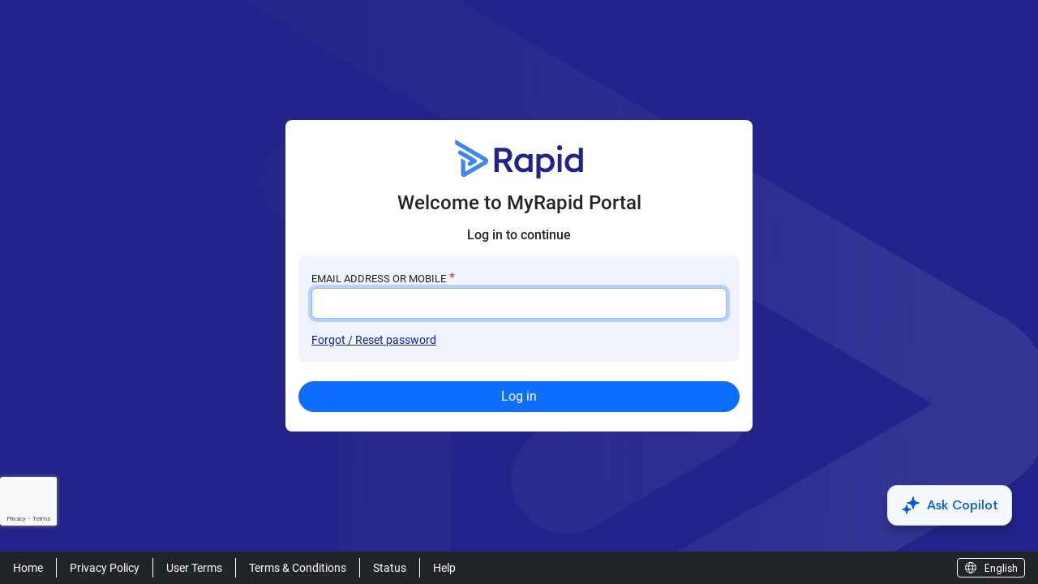

--- FILE ---
content_type: text/html
request_url: https://my.rapidglobal.com/
body_size: 617
content:
<html lang="en"><head><link rel="icon" href="/favicon.ico"/><meta charset="UTF-8"/><meta http-equiv="X-UA-Compatible" content="IE=edge"/><meta name="viewport" content="width=device-width,initial-scale=1"/><title>MyRapid</title><style>.lds-ripple {
        display: inline-block;
        position: relative;
        width: 80px;
        height: 80px;
      }
      .lds-ripple div {
        position: absolute;
        border: 4px solid #005cbb;
        opacity: 1;
        border-radius: 50%;
        animation: lds-ripple 1s cubic-bezier(0, 0.2, 0.8, 1) infinite;
      }
      .lds-ripple div:nth-child(2) {
        animation-delay: -0.5s;
      }
      @keyframes lds-ripple {
        0% {
          top: 36px;
          left: 36px;
          width: 0;
          height: 0;
          opacity: 0;
        }
        4.9% {
          top: 36px;
          left: 36px;
          width: 0;
          height: 0;
          opacity: 0;
        }
        5% {
          top: 36px;
          left: 36px;
          width: 0;
          height: 0;
          opacity: 1;
        }
        100% {
          top: 0px;
          left: 0px;
          width: 72px;
          height: 72px;
          opacity: 0;
        }
      }</style><script defer="defer" src="/main.js"></script></head><body><div id="root"><div style="width: 100%;
          height: 100%;
          display: flex;
          justify-content: center;
          align-items: center;"><div class="lds-ripple"><div></div><div></div></div></div></div><script src="https://www.google.com/recaptcha/api.js?render=6LcXyUQoAAAAAOUG93glxSkUubdouZWkkaAF7HnM"></script></body></html>

--- FILE ---
content_type: text/html; charset=utf-8
request_url: https://www.google.com/recaptcha/api2/anchor?ar=1&k=6LcXyUQoAAAAAOUG93glxSkUubdouZWkkaAF7HnM&co=aHR0cHM6Ly9teS5yYXBpZGdsb2JhbC5jb206NDQz&hl=en&v=PoyoqOPhxBO7pBk68S4YbpHZ&size=invisible&anchor-ms=20000&execute-ms=30000&cb=oo0p0o627qvl
body_size: 49007
content:
<!DOCTYPE HTML><html dir="ltr" lang="en"><head><meta http-equiv="Content-Type" content="text/html; charset=UTF-8">
<meta http-equiv="X-UA-Compatible" content="IE=edge">
<title>reCAPTCHA</title>
<style type="text/css">
/* cyrillic-ext */
@font-face {
  font-family: 'Roboto';
  font-style: normal;
  font-weight: 400;
  font-stretch: 100%;
  src: url(//fonts.gstatic.com/s/roboto/v48/KFO7CnqEu92Fr1ME7kSn66aGLdTylUAMa3GUBHMdazTgWw.woff2) format('woff2');
  unicode-range: U+0460-052F, U+1C80-1C8A, U+20B4, U+2DE0-2DFF, U+A640-A69F, U+FE2E-FE2F;
}
/* cyrillic */
@font-face {
  font-family: 'Roboto';
  font-style: normal;
  font-weight: 400;
  font-stretch: 100%;
  src: url(//fonts.gstatic.com/s/roboto/v48/KFO7CnqEu92Fr1ME7kSn66aGLdTylUAMa3iUBHMdazTgWw.woff2) format('woff2');
  unicode-range: U+0301, U+0400-045F, U+0490-0491, U+04B0-04B1, U+2116;
}
/* greek-ext */
@font-face {
  font-family: 'Roboto';
  font-style: normal;
  font-weight: 400;
  font-stretch: 100%;
  src: url(//fonts.gstatic.com/s/roboto/v48/KFO7CnqEu92Fr1ME7kSn66aGLdTylUAMa3CUBHMdazTgWw.woff2) format('woff2');
  unicode-range: U+1F00-1FFF;
}
/* greek */
@font-face {
  font-family: 'Roboto';
  font-style: normal;
  font-weight: 400;
  font-stretch: 100%;
  src: url(//fonts.gstatic.com/s/roboto/v48/KFO7CnqEu92Fr1ME7kSn66aGLdTylUAMa3-UBHMdazTgWw.woff2) format('woff2');
  unicode-range: U+0370-0377, U+037A-037F, U+0384-038A, U+038C, U+038E-03A1, U+03A3-03FF;
}
/* math */
@font-face {
  font-family: 'Roboto';
  font-style: normal;
  font-weight: 400;
  font-stretch: 100%;
  src: url(//fonts.gstatic.com/s/roboto/v48/KFO7CnqEu92Fr1ME7kSn66aGLdTylUAMawCUBHMdazTgWw.woff2) format('woff2');
  unicode-range: U+0302-0303, U+0305, U+0307-0308, U+0310, U+0312, U+0315, U+031A, U+0326-0327, U+032C, U+032F-0330, U+0332-0333, U+0338, U+033A, U+0346, U+034D, U+0391-03A1, U+03A3-03A9, U+03B1-03C9, U+03D1, U+03D5-03D6, U+03F0-03F1, U+03F4-03F5, U+2016-2017, U+2034-2038, U+203C, U+2040, U+2043, U+2047, U+2050, U+2057, U+205F, U+2070-2071, U+2074-208E, U+2090-209C, U+20D0-20DC, U+20E1, U+20E5-20EF, U+2100-2112, U+2114-2115, U+2117-2121, U+2123-214F, U+2190, U+2192, U+2194-21AE, U+21B0-21E5, U+21F1-21F2, U+21F4-2211, U+2213-2214, U+2216-22FF, U+2308-230B, U+2310, U+2319, U+231C-2321, U+2336-237A, U+237C, U+2395, U+239B-23B7, U+23D0, U+23DC-23E1, U+2474-2475, U+25AF, U+25B3, U+25B7, U+25BD, U+25C1, U+25CA, U+25CC, U+25FB, U+266D-266F, U+27C0-27FF, U+2900-2AFF, U+2B0E-2B11, U+2B30-2B4C, U+2BFE, U+3030, U+FF5B, U+FF5D, U+1D400-1D7FF, U+1EE00-1EEFF;
}
/* symbols */
@font-face {
  font-family: 'Roboto';
  font-style: normal;
  font-weight: 400;
  font-stretch: 100%;
  src: url(//fonts.gstatic.com/s/roboto/v48/KFO7CnqEu92Fr1ME7kSn66aGLdTylUAMaxKUBHMdazTgWw.woff2) format('woff2');
  unicode-range: U+0001-000C, U+000E-001F, U+007F-009F, U+20DD-20E0, U+20E2-20E4, U+2150-218F, U+2190, U+2192, U+2194-2199, U+21AF, U+21E6-21F0, U+21F3, U+2218-2219, U+2299, U+22C4-22C6, U+2300-243F, U+2440-244A, U+2460-24FF, U+25A0-27BF, U+2800-28FF, U+2921-2922, U+2981, U+29BF, U+29EB, U+2B00-2BFF, U+4DC0-4DFF, U+FFF9-FFFB, U+10140-1018E, U+10190-1019C, U+101A0, U+101D0-101FD, U+102E0-102FB, U+10E60-10E7E, U+1D2C0-1D2D3, U+1D2E0-1D37F, U+1F000-1F0FF, U+1F100-1F1AD, U+1F1E6-1F1FF, U+1F30D-1F30F, U+1F315, U+1F31C, U+1F31E, U+1F320-1F32C, U+1F336, U+1F378, U+1F37D, U+1F382, U+1F393-1F39F, U+1F3A7-1F3A8, U+1F3AC-1F3AF, U+1F3C2, U+1F3C4-1F3C6, U+1F3CA-1F3CE, U+1F3D4-1F3E0, U+1F3ED, U+1F3F1-1F3F3, U+1F3F5-1F3F7, U+1F408, U+1F415, U+1F41F, U+1F426, U+1F43F, U+1F441-1F442, U+1F444, U+1F446-1F449, U+1F44C-1F44E, U+1F453, U+1F46A, U+1F47D, U+1F4A3, U+1F4B0, U+1F4B3, U+1F4B9, U+1F4BB, U+1F4BF, U+1F4C8-1F4CB, U+1F4D6, U+1F4DA, U+1F4DF, U+1F4E3-1F4E6, U+1F4EA-1F4ED, U+1F4F7, U+1F4F9-1F4FB, U+1F4FD-1F4FE, U+1F503, U+1F507-1F50B, U+1F50D, U+1F512-1F513, U+1F53E-1F54A, U+1F54F-1F5FA, U+1F610, U+1F650-1F67F, U+1F687, U+1F68D, U+1F691, U+1F694, U+1F698, U+1F6AD, U+1F6B2, U+1F6B9-1F6BA, U+1F6BC, U+1F6C6-1F6CF, U+1F6D3-1F6D7, U+1F6E0-1F6EA, U+1F6F0-1F6F3, U+1F6F7-1F6FC, U+1F700-1F7FF, U+1F800-1F80B, U+1F810-1F847, U+1F850-1F859, U+1F860-1F887, U+1F890-1F8AD, U+1F8B0-1F8BB, U+1F8C0-1F8C1, U+1F900-1F90B, U+1F93B, U+1F946, U+1F984, U+1F996, U+1F9E9, U+1FA00-1FA6F, U+1FA70-1FA7C, U+1FA80-1FA89, U+1FA8F-1FAC6, U+1FACE-1FADC, U+1FADF-1FAE9, U+1FAF0-1FAF8, U+1FB00-1FBFF;
}
/* vietnamese */
@font-face {
  font-family: 'Roboto';
  font-style: normal;
  font-weight: 400;
  font-stretch: 100%;
  src: url(//fonts.gstatic.com/s/roboto/v48/KFO7CnqEu92Fr1ME7kSn66aGLdTylUAMa3OUBHMdazTgWw.woff2) format('woff2');
  unicode-range: U+0102-0103, U+0110-0111, U+0128-0129, U+0168-0169, U+01A0-01A1, U+01AF-01B0, U+0300-0301, U+0303-0304, U+0308-0309, U+0323, U+0329, U+1EA0-1EF9, U+20AB;
}
/* latin-ext */
@font-face {
  font-family: 'Roboto';
  font-style: normal;
  font-weight: 400;
  font-stretch: 100%;
  src: url(//fonts.gstatic.com/s/roboto/v48/KFO7CnqEu92Fr1ME7kSn66aGLdTylUAMa3KUBHMdazTgWw.woff2) format('woff2');
  unicode-range: U+0100-02BA, U+02BD-02C5, U+02C7-02CC, U+02CE-02D7, U+02DD-02FF, U+0304, U+0308, U+0329, U+1D00-1DBF, U+1E00-1E9F, U+1EF2-1EFF, U+2020, U+20A0-20AB, U+20AD-20C0, U+2113, U+2C60-2C7F, U+A720-A7FF;
}
/* latin */
@font-face {
  font-family: 'Roboto';
  font-style: normal;
  font-weight: 400;
  font-stretch: 100%;
  src: url(//fonts.gstatic.com/s/roboto/v48/KFO7CnqEu92Fr1ME7kSn66aGLdTylUAMa3yUBHMdazQ.woff2) format('woff2');
  unicode-range: U+0000-00FF, U+0131, U+0152-0153, U+02BB-02BC, U+02C6, U+02DA, U+02DC, U+0304, U+0308, U+0329, U+2000-206F, U+20AC, U+2122, U+2191, U+2193, U+2212, U+2215, U+FEFF, U+FFFD;
}
/* cyrillic-ext */
@font-face {
  font-family: 'Roboto';
  font-style: normal;
  font-weight: 500;
  font-stretch: 100%;
  src: url(//fonts.gstatic.com/s/roboto/v48/KFO7CnqEu92Fr1ME7kSn66aGLdTylUAMa3GUBHMdazTgWw.woff2) format('woff2');
  unicode-range: U+0460-052F, U+1C80-1C8A, U+20B4, U+2DE0-2DFF, U+A640-A69F, U+FE2E-FE2F;
}
/* cyrillic */
@font-face {
  font-family: 'Roboto';
  font-style: normal;
  font-weight: 500;
  font-stretch: 100%;
  src: url(//fonts.gstatic.com/s/roboto/v48/KFO7CnqEu92Fr1ME7kSn66aGLdTylUAMa3iUBHMdazTgWw.woff2) format('woff2');
  unicode-range: U+0301, U+0400-045F, U+0490-0491, U+04B0-04B1, U+2116;
}
/* greek-ext */
@font-face {
  font-family: 'Roboto';
  font-style: normal;
  font-weight: 500;
  font-stretch: 100%;
  src: url(//fonts.gstatic.com/s/roboto/v48/KFO7CnqEu92Fr1ME7kSn66aGLdTylUAMa3CUBHMdazTgWw.woff2) format('woff2');
  unicode-range: U+1F00-1FFF;
}
/* greek */
@font-face {
  font-family: 'Roboto';
  font-style: normal;
  font-weight: 500;
  font-stretch: 100%;
  src: url(//fonts.gstatic.com/s/roboto/v48/KFO7CnqEu92Fr1ME7kSn66aGLdTylUAMa3-UBHMdazTgWw.woff2) format('woff2');
  unicode-range: U+0370-0377, U+037A-037F, U+0384-038A, U+038C, U+038E-03A1, U+03A3-03FF;
}
/* math */
@font-face {
  font-family: 'Roboto';
  font-style: normal;
  font-weight: 500;
  font-stretch: 100%;
  src: url(//fonts.gstatic.com/s/roboto/v48/KFO7CnqEu92Fr1ME7kSn66aGLdTylUAMawCUBHMdazTgWw.woff2) format('woff2');
  unicode-range: U+0302-0303, U+0305, U+0307-0308, U+0310, U+0312, U+0315, U+031A, U+0326-0327, U+032C, U+032F-0330, U+0332-0333, U+0338, U+033A, U+0346, U+034D, U+0391-03A1, U+03A3-03A9, U+03B1-03C9, U+03D1, U+03D5-03D6, U+03F0-03F1, U+03F4-03F5, U+2016-2017, U+2034-2038, U+203C, U+2040, U+2043, U+2047, U+2050, U+2057, U+205F, U+2070-2071, U+2074-208E, U+2090-209C, U+20D0-20DC, U+20E1, U+20E5-20EF, U+2100-2112, U+2114-2115, U+2117-2121, U+2123-214F, U+2190, U+2192, U+2194-21AE, U+21B0-21E5, U+21F1-21F2, U+21F4-2211, U+2213-2214, U+2216-22FF, U+2308-230B, U+2310, U+2319, U+231C-2321, U+2336-237A, U+237C, U+2395, U+239B-23B7, U+23D0, U+23DC-23E1, U+2474-2475, U+25AF, U+25B3, U+25B7, U+25BD, U+25C1, U+25CA, U+25CC, U+25FB, U+266D-266F, U+27C0-27FF, U+2900-2AFF, U+2B0E-2B11, U+2B30-2B4C, U+2BFE, U+3030, U+FF5B, U+FF5D, U+1D400-1D7FF, U+1EE00-1EEFF;
}
/* symbols */
@font-face {
  font-family: 'Roboto';
  font-style: normal;
  font-weight: 500;
  font-stretch: 100%;
  src: url(//fonts.gstatic.com/s/roboto/v48/KFO7CnqEu92Fr1ME7kSn66aGLdTylUAMaxKUBHMdazTgWw.woff2) format('woff2');
  unicode-range: U+0001-000C, U+000E-001F, U+007F-009F, U+20DD-20E0, U+20E2-20E4, U+2150-218F, U+2190, U+2192, U+2194-2199, U+21AF, U+21E6-21F0, U+21F3, U+2218-2219, U+2299, U+22C4-22C6, U+2300-243F, U+2440-244A, U+2460-24FF, U+25A0-27BF, U+2800-28FF, U+2921-2922, U+2981, U+29BF, U+29EB, U+2B00-2BFF, U+4DC0-4DFF, U+FFF9-FFFB, U+10140-1018E, U+10190-1019C, U+101A0, U+101D0-101FD, U+102E0-102FB, U+10E60-10E7E, U+1D2C0-1D2D3, U+1D2E0-1D37F, U+1F000-1F0FF, U+1F100-1F1AD, U+1F1E6-1F1FF, U+1F30D-1F30F, U+1F315, U+1F31C, U+1F31E, U+1F320-1F32C, U+1F336, U+1F378, U+1F37D, U+1F382, U+1F393-1F39F, U+1F3A7-1F3A8, U+1F3AC-1F3AF, U+1F3C2, U+1F3C4-1F3C6, U+1F3CA-1F3CE, U+1F3D4-1F3E0, U+1F3ED, U+1F3F1-1F3F3, U+1F3F5-1F3F7, U+1F408, U+1F415, U+1F41F, U+1F426, U+1F43F, U+1F441-1F442, U+1F444, U+1F446-1F449, U+1F44C-1F44E, U+1F453, U+1F46A, U+1F47D, U+1F4A3, U+1F4B0, U+1F4B3, U+1F4B9, U+1F4BB, U+1F4BF, U+1F4C8-1F4CB, U+1F4D6, U+1F4DA, U+1F4DF, U+1F4E3-1F4E6, U+1F4EA-1F4ED, U+1F4F7, U+1F4F9-1F4FB, U+1F4FD-1F4FE, U+1F503, U+1F507-1F50B, U+1F50D, U+1F512-1F513, U+1F53E-1F54A, U+1F54F-1F5FA, U+1F610, U+1F650-1F67F, U+1F687, U+1F68D, U+1F691, U+1F694, U+1F698, U+1F6AD, U+1F6B2, U+1F6B9-1F6BA, U+1F6BC, U+1F6C6-1F6CF, U+1F6D3-1F6D7, U+1F6E0-1F6EA, U+1F6F0-1F6F3, U+1F6F7-1F6FC, U+1F700-1F7FF, U+1F800-1F80B, U+1F810-1F847, U+1F850-1F859, U+1F860-1F887, U+1F890-1F8AD, U+1F8B0-1F8BB, U+1F8C0-1F8C1, U+1F900-1F90B, U+1F93B, U+1F946, U+1F984, U+1F996, U+1F9E9, U+1FA00-1FA6F, U+1FA70-1FA7C, U+1FA80-1FA89, U+1FA8F-1FAC6, U+1FACE-1FADC, U+1FADF-1FAE9, U+1FAF0-1FAF8, U+1FB00-1FBFF;
}
/* vietnamese */
@font-face {
  font-family: 'Roboto';
  font-style: normal;
  font-weight: 500;
  font-stretch: 100%;
  src: url(//fonts.gstatic.com/s/roboto/v48/KFO7CnqEu92Fr1ME7kSn66aGLdTylUAMa3OUBHMdazTgWw.woff2) format('woff2');
  unicode-range: U+0102-0103, U+0110-0111, U+0128-0129, U+0168-0169, U+01A0-01A1, U+01AF-01B0, U+0300-0301, U+0303-0304, U+0308-0309, U+0323, U+0329, U+1EA0-1EF9, U+20AB;
}
/* latin-ext */
@font-face {
  font-family: 'Roboto';
  font-style: normal;
  font-weight: 500;
  font-stretch: 100%;
  src: url(//fonts.gstatic.com/s/roboto/v48/KFO7CnqEu92Fr1ME7kSn66aGLdTylUAMa3KUBHMdazTgWw.woff2) format('woff2');
  unicode-range: U+0100-02BA, U+02BD-02C5, U+02C7-02CC, U+02CE-02D7, U+02DD-02FF, U+0304, U+0308, U+0329, U+1D00-1DBF, U+1E00-1E9F, U+1EF2-1EFF, U+2020, U+20A0-20AB, U+20AD-20C0, U+2113, U+2C60-2C7F, U+A720-A7FF;
}
/* latin */
@font-face {
  font-family: 'Roboto';
  font-style: normal;
  font-weight: 500;
  font-stretch: 100%;
  src: url(//fonts.gstatic.com/s/roboto/v48/KFO7CnqEu92Fr1ME7kSn66aGLdTylUAMa3yUBHMdazQ.woff2) format('woff2');
  unicode-range: U+0000-00FF, U+0131, U+0152-0153, U+02BB-02BC, U+02C6, U+02DA, U+02DC, U+0304, U+0308, U+0329, U+2000-206F, U+20AC, U+2122, U+2191, U+2193, U+2212, U+2215, U+FEFF, U+FFFD;
}
/* cyrillic-ext */
@font-face {
  font-family: 'Roboto';
  font-style: normal;
  font-weight: 900;
  font-stretch: 100%;
  src: url(//fonts.gstatic.com/s/roboto/v48/KFO7CnqEu92Fr1ME7kSn66aGLdTylUAMa3GUBHMdazTgWw.woff2) format('woff2');
  unicode-range: U+0460-052F, U+1C80-1C8A, U+20B4, U+2DE0-2DFF, U+A640-A69F, U+FE2E-FE2F;
}
/* cyrillic */
@font-face {
  font-family: 'Roboto';
  font-style: normal;
  font-weight: 900;
  font-stretch: 100%;
  src: url(//fonts.gstatic.com/s/roboto/v48/KFO7CnqEu92Fr1ME7kSn66aGLdTylUAMa3iUBHMdazTgWw.woff2) format('woff2');
  unicode-range: U+0301, U+0400-045F, U+0490-0491, U+04B0-04B1, U+2116;
}
/* greek-ext */
@font-face {
  font-family: 'Roboto';
  font-style: normal;
  font-weight: 900;
  font-stretch: 100%;
  src: url(//fonts.gstatic.com/s/roboto/v48/KFO7CnqEu92Fr1ME7kSn66aGLdTylUAMa3CUBHMdazTgWw.woff2) format('woff2');
  unicode-range: U+1F00-1FFF;
}
/* greek */
@font-face {
  font-family: 'Roboto';
  font-style: normal;
  font-weight: 900;
  font-stretch: 100%;
  src: url(//fonts.gstatic.com/s/roboto/v48/KFO7CnqEu92Fr1ME7kSn66aGLdTylUAMa3-UBHMdazTgWw.woff2) format('woff2');
  unicode-range: U+0370-0377, U+037A-037F, U+0384-038A, U+038C, U+038E-03A1, U+03A3-03FF;
}
/* math */
@font-face {
  font-family: 'Roboto';
  font-style: normal;
  font-weight: 900;
  font-stretch: 100%;
  src: url(//fonts.gstatic.com/s/roboto/v48/KFO7CnqEu92Fr1ME7kSn66aGLdTylUAMawCUBHMdazTgWw.woff2) format('woff2');
  unicode-range: U+0302-0303, U+0305, U+0307-0308, U+0310, U+0312, U+0315, U+031A, U+0326-0327, U+032C, U+032F-0330, U+0332-0333, U+0338, U+033A, U+0346, U+034D, U+0391-03A1, U+03A3-03A9, U+03B1-03C9, U+03D1, U+03D5-03D6, U+03F0-03F1, U+03F4-03F5, U+2016-2017, U+2034-2038, U+203C, U+2040, U+2043, U+2047, U+2050, U+2057, U+205F, U+2070-2071, U+2074-208E, U+2090-209C, U+20D0-20DC, U+20E1, U+20E5-20EF, U+2100-2112, U+2114-2115, U+2117-2121, U+2123-214F, U+2190, U+2192, U+2194-21AE, U+21B0-21E5, U+21F1-21F2, U+21F4-2211, U+2213-2214, U+2216-22FF, U+2308-230B, U+2310, U+2319, U+231C-2321, U+2336-237A, U+237C, U+2395, U+239B-23B7, U+23D0, U+23DC-23E1, U+2474-2475, U+25AF, U+25B3, U+25B7, U+25BD, U+25C1, U+25CA, U+25CC, U+25FB, U+266D-266F, U+27C0-27FF, U+2900-2AFF, U+2B0E-2B11, U+2B30-2B4C, U+2BFE, U+3030, U+FF5B, U+FF5D, U+1D400-1D7FF, U+1EE00-1EEFF;
}
/* symbols */
@font-face {
  font-family: 'Roboto';
  font-style: normal;
  font-weight: 900;
  font-stretch: 100%;
  src: url(//fonts.gstatic.com/s/roboto/v48/KFO7CnqEu92Fr1ME7kSn66aGLdTylUAMaxKUBHMdazTgWw.woff2) format('woff2');
  unicode-range: U+0001-000C, U+000E-001F, U+007F-009F, U+20DD-20E0, U+20E2-20E4, U+2150-218F, U+2190, U+2192, U+2194-2199, U+21AF, U+21E6-21F0, U+21F3, U+2218-2219, U+2299, U+22C4-22C6, U+2300-243F, U+2440-244A, U+2460-24FF, U+25A0-27BF, U+2800-28FF, U+2921-2922, U+2981, U+29BF, U+29EB, U+2B00-2BFF, U+4DC0-4DFF, U+FFF9-FFFB, U+10140-1018E, U+10190-1019C, U+101A0, U+101D0-101FD, U+102E0-102FB, U+10E60-10E7E, U+1D2C0-1D2D3, U+1D2E0-1D37F, U+1F000-1F0FF, U+1F100-1F1AD, U+1F1E6-1F1FF, U+1F30D-1F30F, U+1F315, U+1F31C, U+1F31E, U+1F320-1F32C, U+1F336, U+1F378, U+1F37D, U+1F382, U+1F393-1F39F, U+1F3A7-1F3A8, U+1F3AC-1F3AF, U+1F3C2, U+1F3C4-1F3C6, U+1F3CA-1F3CE, U+1F3D4-1F3E0, U+1F3ED, U+1F3F1-1F3F3, U+1F3F5-1F3F7, U+1F408, U+1F415, U+1F41F, U+1F426, U+1F43F, U+1F441-1F442, U+1F444, U+1F446-1F449, U+1F44C-1F44E, U+1F453, U+1F46A, U+1F47D, U+1F4A3, U+1F4B0, U+1F4B3, U+1F4B9, U+1F4BB, U+1F4BF, U+1F4C8-1F4CB, U+1F4D6, U+1F4DA, U+1F4DF, U+1F4E3-1F4E6, U+1F4EA-1F4ED, U+1F4F7, U+1F4F9-1F4FB, U+1F4FD-1F4FE, U+1F503, U+1F507-1F50B, U+1F50D, U+1F512-1F513, U+1F53E-1F54A, U+1F54F-1F5FA, U+1F610, U+1F650-1F67F, U+1F687, U+1F68D, U+1F691, U+1F694, U+1F698, U+1F6AD, U+1F6B2, U+1F6B9-1F6BA, U+1F6BC, U+1F6C6-1F6CF, U+1F6D3-1F6D7, U+1F6E0-1F6EA, U+1F6F0-1F6F3, U+1F6F7-1F6FC, U+1F700-1F7FF, U+1F800-1F80B, U+1F810-1F847, U+1F850-1F859, U+1F860-1F887, U+1F890-1F8AD, U+1F8B0-1F8BB, U+1F8C0-1F8C1, U+1F900-1F90B, U+1F93B, U+1F946, U+1F984, U+1F996, U+1F9E9, U+1FA00-1FA6F, U+1FA70-1FA7C, U+1FA80-1FA89, U+1FA8F-1FAC6, U+1FACE-1FADC, U+1FADF-1FAE9, U+1FAF0-1FAF8, U+1FB00-1FBFF;
}
/* vietnamese */
@font-face {
  font-family: 'Roboto';
  font-style: normal;
  font-weight: 900;
  font-stretch: 100%;
  src: url(//fonts.gstatic.com/s/roboto/v48/KFO7CnqEu92Fr1ME7kSn66aGLdTylUAMa3OUBHMdazTgWw.woff2) format('woff2');
  unicode-range: U+0102-0103, U+0110-0111, U+0128-0129, U+0168-0169, U+01A0-01A1, U+01AF-01B0, U+0300-0301, U+0303-0304, U+0308-0309, U+0323, U+0329, U+1EA0-1EF9, U+20AB;
}
/* latin-ext */
@font-face {
  font-family: 'Roboto';
  font-style: normal;
  font-weight: 900;
  font-stretch: 100%;
  src: url(//fonts.gstatic.com/s/roboto/v48/KFO7CnqEu92Fr1ME7kSn66aGLdTylUAMa3KUBHMdazTgWw.woff2) format('woff2');
  unicode-range: U+0100-02BA, U+02BD-02C5, U+02C7-02CC, U+02CE-02D7, U+02DD-02FF, U+0304, U+0308, U+0329, U+1D00-1DBF, U+1E00-1E9F, U+1EF2-1EFF, U+2020, U+20A0-20AB, U+20AD-20C0, U+2113, U+2C60-2C7F, U+A720-A7FF;
}
/* latin */
@font-face {
  font-family: 'Roboto';
  font-style: normal;
  font-weight: 900;
  font-stretch: 100%;
  src: url(//fonts.gstatic.com/s/roboto/v48/KFO7CnqEu92Fr1ME7kSn66aGLdTylUAMa3yUBHMdazQ.woff2) format('woff2');
  unicode-range: U+0000-00FF, U+0131, U+0152-0153, U+02BB-02BC, U+02C6, U+02DA, U+02DC, U+0304, U+0308, U+0329, U+2000-206F, U+20AC, U+2122, U+2191, U+2193, U+2212, U+2215, U+FEFF, U+FFFD;
}

</style>
<link rel="stylesheet" type="text/css" href="https://www.gstatic.com/recaptcha/releases/PoyoqOPhxBO7pBk68S4YbpHZ/styles__ltr.css">
<script nonce="UDtNXH1WQ9Qxt-S-R1aMwg" type="text/javascript">window['__recaptcha_api'] = 'https://www.google.com/recaptcha/api2/';</script>
<script type="text/javascript" src="https://www.gstatic.com/recaptcha/releases/PoyoqOPhxBO7pBk68S4YbpHZ/recaptcha__en.js" nonce="UDtNXH1WQ9Qxt-S-R1aMwg">
      
    </script></head>
<body><div id="rc-anchor-alert" class="rc-anchor-alert"></div>
<input type="hidden" id="recaptcha-token" value="[base64]">
<script type="text/javascript" nonce="UDtNXH1WQ9Qxt-S-R1aMwg">
      recaptcha.anchor.Main.init("[\x22ainput\x22,[\x22bgdata\x22,\x22\x22,\[base64]/[base64]/[base64]/KE4oMTI0LHYsdi5HKSxMWihsLHYpKTpOKDEyNCx2LGwpLFYpLHYpLFQpKSxGKDE3MSx2KX0scjc9ZnVuY3Rpb24obCl7cmV0dXJuIGx9LEM9ZnVuY3Rpb24obCxWLHYpe04odixsLFYpLFZbYWtdPTI3OTZ9LG49ZnVuY3Rpb24obCxWKXtWLlg9KChWLlg/[base64]/[base64]/[base64]/[base64]/[base64]/[base64]/[base64]/[base64]/[base64]/[base64]/[base64]\\u003d\x22,\[base64]\x22,\x22JMKcWhbDh8OEwoNTw6g1EsOZFwzDghPCrAoyw60Vw5TDu8Kcw4bCsWIRGkpuUMOxIMO/K8OIw57DhSlzwovCmMO/fCUjdcOaesOYwpbDmMOoLBfDjcKIw4Qww5QuWyjDp8KOfQ/Cm2xQw47CoMKubcKpwrDCt18Qw6LDj8KGCsOMBsOYwpAjAHnCkzMld0h1wp7CrSQhCsKAw4LCtwLDkMOXwpMkDw3ChXHCm8O3wqxgElRFwpkgQV/Cpg/CvsOrUzsQwqrDsAgtYGUYeXwWWxzDmi99w5EVw55dIcKrw7xofMOnXMK9woRCw4A3cyx2w7zDvktww5V5OsOpw4UywqHDnU7Csz4EZ8O+w5N2wqJBYMKDwr/[base64]/[base64]/DoMOrOMOLw5dXw7XCg8KCw6nDm0rDmVDDgcOSw5rCrXDCkXTCpsKiw5Igw6hBwodSWzQpw7nDkcK9w4Aqwr7Dm8KmQsOlwpxMHsOUw4YZIXDCtH1iw7l8w5E9w5o0wq/CusO5LGnCtWnDnCnCtTPDvMKFwpLCm8OffsOIdcO5XE5tw7Vsw4bCh1PDjMOZBMOFw6dOw4PDvShxOTbDmivCvC18wrDDjz4AHzrDnsKOThxsw7hJR8KkIGvCvgReN8OPw6xRw5bDtcKXQg/DmcKawpJpAsOmeE7DsREMwoBVw7xlFWU+wrTDgMOzw6MuHGtdECHCh8KFAcKrTMOfw4J1Oxk7wpIRw4jDiBwHw4LDlsKVFcO+DsKOHcKpZ2bCsEJUcUrDv8KkwpdiNMOww67Ds8KURl/CkQrDrcOCI8KNwoA7wq/CrsO+wobDrcKTU8Ojw4LCl1QzTMO7wpDCm8O5HGjCjG8hN8KdDERRw6TCl8OjXFrDi1oEaMOTwr9tUlVFQSzCg8KQw5RdbcONCSXCtgjDg8K/w7tGwqR3wpLDilXDq2ovwpvCq8KjwoxxIMKnf8OONwnChsKVJGRMwoBXDEsLT3jCs8KNwp0RQmp2OsKGwo3CqnfDusKOw7lPw5JbwqrDgMKINkADb8ObECLCiAnDsMO7w4RhEF7CnMKTU1/[base64]/Dq0jDh1HCtW4VwrQPDsOQw4bCjsKmw643w5jCpMK8XDJhwrt7LsOhIjtVwrt7w7/DlgMDaQrComrCpsKvw6wdZsOqwqVrw6Ukwp/Ch8OeKC4EwpfCqFZNUcK2NMO/[base64]/[base64]/[base64]/ClSLCkcOgwo3Cj1QAw57CncK+wrc1wrFTHcO9w5QvIsOCRE8SwonChcK1w6dJw4tJwrDClsOTZ8OFPMOQNsKfBcK1w4c6EzTDq3/CtcOSwoElcsOBJcKTIXHDgsK0wpduwp7CnBnCoSfCj8Kbw7Jyw64OZ8KjwqvDl8O/[base64]/w4dQwoVoTcKvdgjDq2pww6HDjSvDtgEqw6QDOMO/wrM/w5rCucOFw70AbwVVw6LClMOsMC/ChcKKHMKlw5RkwoExBcKURsOICMKvwr8weMOFUxfClnFcYVwdw7LDnUg7woXDhMK4bMKrcsOFwqvDusOhKnPDjsK+M3gvw4fCg8OpK8KbGnLDjsK0BS3CuMODwqNSw4tLw6/DkMOQfGF7d8O+fEzDp29FM8K3KDzClcKPwqxsbQjCgGbCmCXCo0vDt20dw5Rlw4HCi1TCiBBnRsO+ewYNw4jCt8O0Hk7Cn3bCj8OTw7lHwos3w6weBgzDh2bCrMKcwrFnwrcLNmwcw6ZBMMOLTcOkQsKywqBxw7jDriw7w7PCi8KvRgfCssKow7pYwq/Ck8K+AMORX13CqAbDnzrCmD/CtB3DnH9IwrMUwoHDkMOJw5wKwqQSFMOATRVfw77CgsOswrvDkERMwpEHw6zDtcODw615NFPCusKSCsOtw4MUwrXCu8KJTsOsKS49wr42BHFgw53Do2bCpxLCrsKNwrUSNE/CtcK1F8OYw6B7B3LCpsKVPMOUwoDCt8OLTcOaK2YwEsOdFBMfwrfCpsKMCsOiw5kdJ8KHNWYNcXRWwotrZcK3w5vCkXfChSXDhFUFwqXCo8OEw6/Co8OtGMKHRh14wrsmw6gIfsKNw45iKC9Zw6xcflo8M8OIwo3CmcOEX8OrwqHDriHDtR7CsADCiWVOScK3woULwpQdw5BcwrUEwoXCoTvDqFBTYDBhYmvDnMO3ZcKRb13DuMK9w5RnIx9lB8O+wpcEUlEZwoYGPsKHwoAxBCjCok/Do8KPwphXSsKLbcOiwpLCscOfwqQ3DcOdUsOuesKBw48aXsONLQYlD8KlMhTDkcO1w6tdTcOEPCTCgMKQwojDtsKvwqhnYBBnCRAPwpLCvn8/[base64]/[base64]/NQh/eV7Du8KZw6IUH3nDusORcMKMw43Dl8O+bsKEYirCj3fClhY6w7DCk8OYaS/ChcOfYcKUwr0Kw6/[base64]/Dq8OROsK8w7wLwq9YVjhzw4bDqHAEBsOWPMKkKXRlw7BOw73Cl8Off8OHwppOFcOTBMK6UiZBwonCrsKOJsKkS8OWdsOxEsO3aMKvR04vAsKpwp8vw4/CucKjw6ZNAB3ClcOaw53DtjJVDjMxwonChkdzw77DsEnDhsKiwr0HXQbCtcKgfQHDu8KHbk/CkCnCrVN1LMKaw4HDvsKjwrpSIcKiRMK/[base64]/Dm3PCrDbCl8ORwq3DiUTCnG1LVcKRwo7CkQTCqGHDlW0nw7I7wp3DvMKzw6nDoGUkR8O9wq3DusKneMKIw5vDuMKAwpTCqiZTwpUWwo9uw7cDwrbCrChow517H27Do8OFDmzDtkrDpMOeMcOMw454w60WJsOZwpLDmcOLKV/CuCEEASvDkRBXwr4gw6LDg2kmM1vCiV81JsKfUSZJw7VLHBZdwrvDgMKCIUpEwoVswoNCw5ITJMOlc8Oiw4fDhsKpw6TCssK5w516wp7Chi1gwr3Djh7Ct8KWPDDCim3DucO2L8OvBQ4Zw5ESw5FRJnTCuwRhwo43w6dsJGYJa8OrAMOGUcKES8Ozw7hbw7vCkMOkL2/[base64]/DoksIR2g+wr4UBF7Dv3DCmRRrUsO9wqA1w7fCunXDilrCvCDDiErCnAnCs8K9VcKaRQs2w7UuERh7w5IAw4ATDcKkPAIQVwYwPjlUwoDCj2bCjA/DgMOEwqIEwr0Ewq/[base64]/Dv8O6w5kAw75aw4k/w4g3UwxeScKZJcKdwr0pKlvDtQHDlMOOaUcOUcK2G1slw5wVw73Dm8Oow6nCr8KxLMKtW8OOdjTCmMO1IsKUw5fDnsOaDcOOw6HCukvDt2zDqA/Dqi4uf8KCA8O3Wz7DhcKJAn0cw5/[base64]/Dl0vCmcOHN1fCuhUSRcOADGDCm8KBw6FKJwdvIm5/FsKXw7bCt8OKGE7DhQYhFXVGXn/CgiNRAB48QlQzUsKINkDDucOyNcKRwrXDi8KqWWsmUwHCj8OAYsKvw7bDq1vDv0LDusO0wpXCuztwLMKXwqLCkA/[base64]/CmEhMwqXCu39Lw7DDnh09wqQlw6Mkwp5Iw7ZRw4ticsOlwrDCvHjCr8KnYMKoRcKLw7/Cv0x3fxcBYcKuw5vChsO5IsKGwoBjwoMZLSlswr/CsFkzw5LClT5iw7vDhX5Wwpsew7fDkk8NwrMEw7bCn8KGclTDtFtVacOVZsK5wq3Cs8OEQhUiFcKiw7vCviPClsOJw5/[base64]/w5xRDcOqDMOHT8K0w5g7I8Kqw47Dp8OyUcKQw6/CuMOfSE7DjsKkw6g9BUTCkzDDjS0oPcOdbF0Gw7HCmD3DjMOlOzXDkEB1w7cTwq3ClsOew4LCuMKhL3/Cqk3ClcOTwqjCkMOePcOEwr05w7bCqcKPABEtdydNK8KjworDmljDrnTDsiAywp5/wpjCqsOVU8KlMAzDt04GYsOkw5XCsEJ2TFYbwpDCmTRTw5xobXzDuwLCr1QpAsKGw4fDpsK3w4RuX3/[base64]/DisK5wr9rwpPDo2stw79dNHUUUBPChDfCmVJqwrh1ZsOpXzsMw6DDrMKLwqPDnXxcPsOTwqxURFV0woTCgMKAwoHDvMOsw77Ch8O+w5nDs8K7UW5swrTCtDhmfynDqsOEXcK+w4nCjMKhw5Vyw7fDv8K5wrXDkMOOCGzDmnJTw6jCqGfCpG/[base64]/Dt8Omw5LDj0PClX7CpcKjDjxXwoJFYXLCusO8w6LCslnDg2rDu8OmJgFDwqEmw60zRSgScnU9dD5BAMKeGMOnAsKXwq3CoGvCscOFw75CQhp3YXPCtms8w4/ChsOGw5rCiFxTwovCry5Wwo7CqDZ2w6c0bsOdw7R0PsKvwqoFTz5Kw4bDumopMWkvTMKew6RaVgUiJcOBFRzDh8K1J37CgcKlRcOqCF7DtcKMw5heOcKqw68swq7DtHNBw4LCgnjDhGvCjsKAw5PCsCg7AsKDw49QbCLCicK1EnU6w48yJMOASR9lT8O/wqZOfcK0w43DrlzCqsKIwq4Bw49bG8Oxw6AjVnMUUT1Dw4QhZSHCj2Yrw7bCo8KQSm1yZ8KVKcO9MUwLwoLCn35DTy9DF8KFwp/DnhAlwrBXw6prBmjDpFXClcK/DsKkw57Dt8ODwpjDvcOnbxzDsMKVUy/Dh8ONwolMw47DtsKdwpJiZsOqwo1Swp06woXDjlE2w6xOasO2wp1PEsODw77Co8O2w58xw6LDuMOuRMKGw6tYwqHCpws/[base64]/aVLChE8KLsONwrDCqMKgw5vDrsOdwr5rw63DicOtwopTw5HDo8OOwpvCu8OoUAkIw4bChMKgw6jDrxo9AgNgw73Di8O5IFHDjyLDuMKpWiTCqMORbcKLwq3DhMORw57ChMKVwqhVw7YJwqJ2w7nDvmDCt2/[base64]/Cg3PCk8KgM0rDmMO4BHB+egYyAsKNwqDDsH3CvMOKw4zDvHnDpcOvSjLDvFdnwotaw5ptwq/Cq8KJwrwiGsKufj/CgB/ChRLDnDDDl1Mpw6/[base64]/UsOyBT7DuMOxFRTCiMOAw6sfwqdTJj3Cr8K8w7AlRMK8wrg5SsKQbsOiGcK1fyRCwow+w5sawoLDqWLDthDDosOawp/CssKzHsOWw6nCnjnDs8OIG8O7XFUSDQFHPMK1w57Cu0Yhw47CnHHCiDbCnhlTw6HDsMKAw49ANGkNw6vCj3nDsMKWOwYSw6dHfMOEw5xrwo5/w5/CiRPDrBIBwocxwpFOwpfDv8Oqw7LDgcKmw4B6LMK2w5fDhnzDjMOECkTCuyvDqMOTJV7DjsKFO0/[base64]/[base64]/CrMKMw6R8KcOHwrNXGCrCoRo1wojCuMKSwqLDgHdcUxnChVtDwps1L8O6wqPChQvDgMOyw65Ywpgow7A0w7cIwo3CocO1w7fCgsKfJcKKw6cSw5HCljhdLMK5IcOSw7rCtcKTw5rDlMKPf8OEw4PCnxcRwrY6wrAOfj/Dg3TDojdaYj00w51zE8OZFcOxw4REMcOSbcO3RFkYw7zCoMKbw4HDq03DvQrDpFt3w5V6w4BhwpvCiQ5awpPCgxEsIsKtwrdqwpjCgcK+wp8CwqIHC8KUcnLDmXAON8KrPB0bw5/DvMO9fcKPOWwiwqpoRMK1d8KAw7pswqPCjcOQeXYFw7UEw7rCkQLCmMOSTsOLIyXDhcOHwoxzw6U8w63Ci2/DmEopw7pGHn3DiSkVQ8OdwqjDgwsvw7/CtsKAc3gdwrbClsO+w7jCp8KZdDYLwogVwpvDticVVEjDvxHDqsKXwrPCmEJ9G8KvP8OQwr7DsX3CmFzCh8KUfQsFw5k/[base64]/w4HDkMK4w5RVw7bDu8OCw6fCr052SzjCvsKUwrHDj3dgw4UpwrbCl0JYwq/ClHzDn8KUw41Vw6jDssOIwp0CbcOHD8Ozw5TDpcKywrJaVWYXw4lYw7/CmBTCoRYwbh8iD2vCk8KpV8KKwqZiP8OaVcKdSzV5YcOcABoCw5hMw6oZf8KZfcOmwoDCh0vCvysmKsK8wr/DoAYDZsKIKMOpaFsww7HDgcOHHBzDssKPw7dnbT/Dj8Ovw7MUTcO/Z1DCmwNtwq5Bw4DDh8OIBcKswqTDu8Klw6LCtylxwpPClsKmRyXDjMO8w5l6GsKaFixDCsK5dsOMw6/[base64]/[base64]/Cg8KGw4IqHcKtTUzDiMOOw7vClcK7w7BfT8OVf8OLw5jCujxrI8Kgw63DscOHwrcawpPCgHsVYcKETEEVSsOrw6k5J8ONV8O6P1zCgFNUD8K2VxvDrMO3CR/CtcKQw73DgsK7FMODwofDtETCmsOnw5PDpxXDt2HCkMOxLcKfw7kfSihUwooJDhsDwovCkMKSw5rDm8KNwp7DnsKmwqZRZ8Kkwp/CiMOkw7swaCjDllQdJHsDw6ocw4Nnwq/Cl3DDkWceVCzDpsOaTXnClDLCr8KeMB7DkcK+w4fCpMKABnttcmAie8KMw5cPBUPClXxVw7rCmHpSw68JwrvDqMObDMO6w4/DhcKOP2/[base64]/DrcKNwqTDkBfDnBwgwoDClcKLDMOlaBPDsXjDrGPCnMKjYi4OZmvCrR/DgMKuwp9nYiRsw7TDqSYfSHfCjHnDhyxYSADCqMKPfcOQVjdnwoY2F8KZw50eDGMWZcO4w4/[base64]/DsV5sQcKfQ8Obw4Ziw4NFAz5awrBlw7Y1E8OpDsKCwrh5DsKuw47CpsKhOlh1w4hQw4DDmAVCw5LDvsKKEmvDgcKawp89PMOpTsKcwo3DksKME8OlVmZ1wo04ZMOjUsK0wpDDtTplwoh+Gz5kwpPDncKXIMOTwoAGw5TDhcOYwq3CvHZzH8KsbsO/GVvDjnfCssKKwoLDgcKmw7TDvMK5AXoZwpwkQQQzGcO/cnnDhsOIa8KVEcK2w7rClX3DpA0zwoNjw7JMwrvDl3x6EMOcwojCj0pgw5h9G8KSwpDCmsO6wqx9DcK/NiJewqDDq8KzQMKkNsKuKMKswqUbw63DkTwIw69pAjQWw5LDncObwq3CtEhtXcO0w6LCrsK9TcOpP8KWQxwXwq5LwpzCrMK/[base64]/DkMOofsObwoPDtMKrw77DhBIbw5crw4M6Hlg3ejRnwrrDgH/CnXTCpQ3DrBTDlmfDqBvDuMORw5sjDnnCn2BNXsO+wr4Zwo/CqsK3wqQgw40tC8O6P8K0wopPJ8KkwprCusOqwrFHw5Qpw79jwphcEsO+wp1RMm/[base64]/LVfCjkPCssKOwoDDssKYRcO1ETrCm8KGwpvDuxLDh8KsNT7CmsOIV2U/wrIQw63DrjPDknjDnsOvw5xaKwHDuVHDsMKyQ8O/[base64]/Dq3XDnHTCv0vDgynDmDPDgcOqwqROw7rClcOZwp92wrcNwocZwocHw5PClcKHbjLDgjXCtQzCqsOgWcK4acK1CMOIacOjHMKqaQNZeFfDh8KGFcObw7AWDjBzIcOFwoMfE8OrEMKBI8KowpbDicKrwqcuY8OoNAXCtiDDmh/CryTCiFVAwqkuA3EMfMK3wqXDtVvDpSIVw6fChkfCqMO8csOEw7B/wrLCusKEwpIbw7nDiMKGwogDw7N4w5fDhcOWw7zCnCPDqSnChcOjUWDCnMKZEcKzwoTClG3DpcKHw6FSd8KHw48ZCsOGb8KVwocYNMKrw4zDlcOvfyzCnVnDhHIxwoAPU3BAJR3Dtn/CmMO5BCR/w74cwoxzw53DjsKSw6wuBMKsw7Vxwrk5wrfCnhHDuFDDqMK3w7rDk2fCg8OKw43CgCzChMKwdMK2Ll/[base64]/Cl8Kyw53DpzXDghhiw5NHUhk/UV1rdsOqwpbDux/CrDzDtMOFw69owq5zw5QqOMK4R8OEw45NJhcxTFHDklQ2fMO2wrRbw7XCg8OYUcKPwqPCvcOSwpDCsMOxfcKBwowMesO/wq/CnMO0wrDDlMOvw5g4KcKkLcOTw6DDr8OMw5xFwr/Cg8OzWAV/BDpDw4BJYUQJw6g5w78lf1XCocOww49KwpwCXWXCh8KGEAnCggUPwo/Cp8KgNwHDhiMSwo3DhsKmw6rDvsKnwr0pwr5xNkkJKcOew5PDgijClWFgdjDCoMOEI8OFwrzDt8KKw6nDosKhw7LCi0p/wrtHJ8KVTsOZw7/CrDwdwoU7HcO3L8OAw7DCm8ONwoN9ZMOUwrUIfsKQWg8Hw5bCocOLw5bDjAU5T3VtTMKrwqfDnwRFw6E3UcOwwoJUf8KHw4/[base64]/DnwdiOB06w7XCv8OiDMOHw5UiV8OPYXMSP2nCgsKuVDbCkD89R8K7w7HCq8KkFsKcKcKcMg/DjsOiwp3DlBPDm0hGE8KJwovDsMO9w75iwoIiw4bCgGnDsBtvQMOuw5fCncKEDB95asKWw4JXw67DlHPCvsKrbEEWwoQ8wpw/[base64]/[base64]/[base64]/CkG7Dsn3DvWQUw5BLLVfDosKkwqjDmsKoPMKgLcKSQ8KNTsKVHyZZw7ZHc1Qhwo7CjsOqMH/Dj8K4FcONwqcGwqEjdcOWwq3DrsKTNcOQXA7DvMKTJSVKS2vCg10Uw64YwrrCtcKvJMKdN8Opwptvw6EeAH0TFCbDmsK+woLDlsKsHh1NV8OLAx8Nw55ERXV/EcOCQsOVfDHCqSfCqDBmwqvCvmzDix3Dr1Z2w4RYZDMFLMOlU8KqBQJZPyJ8H8OlwofCjTXDlMOpw6vDlWvCi8KJwpkqCX7CicKSMcKGV0Bww5FPwqnCm8KLwoDCsMKDwqdTVsKYwqNvb8K5DnZrTkTDs3LChhDDusKGwqjChcKVwo/Djy9xLcOLayLDg8KMwqNdF3XDgXDDnUDDssK/[base64]/Di1l9wqfDpsKlVVnCtCBoCEHCvMOuZMO+w6HCncOswpUNL2DDusOywprCv8O/J8KANwfChShbwrxnw57CicOMwozClMKuBsKxwr9Mw6M8woTCocKDVh9WVilAwoZ2w5oQwqzCqcKnw6XDjx/DkzTDo8KIDyzCm8KSdsKRdcKBc8KZZDnCocO9wo8xw4fCmG90RgTCmsKRw4osTsKNdVjCqgXDj1VswoJ2YhZLwrgWOsONBlnCkAPDicOEw6R3wocSwqfCp1HDl8KQwqJ9woZzwq1RwoEVQmDCssKKwoYmXsKaHMOkw5xcAyZIakchEcKlw60dw7jDmFNMwr/[base64]/[base64]/[base64]/CjsOkdMK7ZyILw5RAVMOmw5EPT8KowogXw6/DhncbScKLFHFFO8OCbzfCtnHCgcO6Xg3Dk0UJwpZJdhhDw5bDrinDrHpsPXZWw7/Dlz1lwolcwowmw68iBsOlw6jDr3nCr8KMw5fDlsK0w4VGesKEwq8Ow4JzwqQbIsKHOsO+w73CgMK1w5/Doj/CkMOiw7LCusKZw6FYIDQEwrTCnW/DjcKqVEFVOsOZTA9Nw4DDhsOHw5bDiGhRwp4jw75xwr3DvsOkLBY0wpjDocK2V8O7w69rOQjCjcKzCSMzw7x+ZsKfwo3Dn3/ConTCgsOgPWbDssOjw4/[base64]/DscKpYVnDrnY1X0TDrmMGwoU+IcKNcGLChgRlwp8pwoDCnDHDsMOhwrJawrApwpopZTDDlsOiwp4cXUFewpDCp2/CjsOJFcOBVMOSwo3CiCFaGDxmaC/CrVvDnT/DmUnDuwxpYBAnT8KHGmDDmmLCjF3Dj8KVw4TDmcO5AcKNwoU8EcOuJ8OdwrXCpGjCmhFCN8KrwrobXmBBREVWP8OeSErDgsOnw6ITw7t/wqtHGA/DhBjCjsO/w4nCgXYRwovCtlR+w6XDswPDjxIOOjrDtsKsw6fCqMK2woovw7fDvz/CosOIw5DDqkzCrBrCgMOrfQ9POcORwpZ1wrXDnBNmw7IJwr4kL8KZw6wJTAjCvcK+wpVkwr00bcOkAcKNwpQWwqJHw7IFw6rCiFLCrsO/U1XDrTIIw7vDm8O2w613Dh7DicKFw6R0wrFzQhzCgm1pwp/CsnMdwo41w6vCvFXDhsOxfRU7wptnwr0eHsKXw6JhwovCvcK3IA0YSWg6RAAkBRPDtMO1Kmxgw6zDisOUw7jDrMOdw5B/w67CisKyw6fDgsOOH3taw7hyDcKVw5LDmCvDlMO5w6wnwoVmA8KDNsKYZE7Dh8KiwrXDhWEJQjU6wpsWUcKOw73CvsKmfWhlw6pJIsOfe3zDoMKdw4RoHsOha0DDgsKLIMK7KlkDFcKmCjE3AxY/[base64]/wpvCuTXCp8OFw65aWhddwqrDjMKXQcKICMOJB8KfwpViMEwAHl1SXBnDpUvClgjCl8OawqnDlGHDhMOgasKzVcOLMCgPwrw5JHEow5Maw6jCjcOQwqBfcUXDgcOtwp3CskXDicOlw7lHfsKvw5hMOcOZOiTDvAUZw7FdQx/DoCDCnFnCgMOZO8OYKVLDrMOyw67DqUhYw7XCvsOWwoLCoMO2WcK2elF4PcKew4xiLyfCowfCuWbDkcK8IVESw5NKdxMjAMK9wpPDqcKvWBXClHFwQiddZ0PDlA8RHD/Cq0/[base64]/B8ONJUB2X1zCsEjCiMOOw5nCg2LCj8KVScOzw6UFwrjDr8Oww5EDDMOhB8K/w5rDthI0U0fDgzrCg2LDn8KXJMOuLy4Xw693IQ/CuMKALMOCw7Ilwrg8wqkZwr7DtsKCwpHDsDkKNnHDlMOPw67DrMOZwpPDiShEwrJTw57DvVbCmsOGc8KRwrHDgcOEcMKqUT0RVMOuwrTDulHDi8OPZMKSw5N0wrcJw6XDg8K0wrvDtkPCsMKELMKew6TDtsKsVMK/w6F1w6o8w4IxD8Kuw5s3wqtnMAvDsEzDuMKDSsOfw5vCs2vCpAYCaFrDuMK5w4bDscO9wqrCl8OcwobCsTPCrFJiwpVwwo/CrsKCw6bDo8KJwoHChQ3DlsO7BWh/Rw9Ww4vDgxfDjcOvasOoC8K4w4XCssOhScK9wpjDhwvDtMOgTcK3JDPDnw4YwqVcw4N3ZMOpwqPDpB0lwo5ZITB0wpPCsWLDicKRQcOuw6fDuCIBeBjDrSFhfU7Dp3V8w4UjaMKdw7Nqb8ODwosbwq0bJsK0GsKLw4bDiMKSwrMJPijDvkfCizZ/[base64]/CvMOTw4sdw7wcY8OVw7pjwqNIwobDhsK1w7I0NSB1wrPDkMOnIcOLchHDgGtywrzCj8KMw4AZNCxcw7fDhMOuXjxSwrXDpMKNUcOcw7rDkGNUd1rCm8O9ScK1w4PDlg3CpsOZwqLCssOgR15/R8OYwrMpwoDClcKkw77DuC/[base64]/w4B6w50Sw71fw6M3QHgFbxPCjn00w4LDu8O5dzbDlV/[base64]/CgRJoA8KvHMOKwol7w7lUw6Ygw5/[base64]/[base64]/BcKKw6YvJsOqV8KYDsOMP8KOw6PCkB3Cr8ODZGw2GmfDq8KGbsK3CXcZRxAAw6JRwqZzXsOGw5h4Qxt8bsOOGcKLw4PCuzPDjcOYwqvCuljCpivDi8OMIMK0woAQeMKcccOpNRzDlcKTwpbDrToGwqvDsMKnAgzDtcKiw5XCmQnDsMO3QDA6wpBiCMOMw5IKw7/Ds2XDjzsPaMOSwr0iOcOxREjCsQBsw6jCpMO7PMKDwqvDh3nDvcOxAhXCnz/[base64]/DoEjDqD/ChcOKw65Awo7DoCDCocKJTsKzQUjDlMO1O8KWEcO8w6cqw7xNw4kmaznCqUTCpXXCjcOMMhw2AAvDq2Mywo19UADCusOmaCAiasKXw640wqjCpW/Dl8Oaw6B5w53DpsOLwrhaEMOxw51ow4rDk8OQfhHCoArDvcKzwqtMSlTCtsK4B1PChsO9FsOeQDdkK8KFwoTCoMOsan3Di8KFwox1VhjCscKvNnbCl8K7Wy7Dh8K1wrZ0wrfDrkTDsjl/w6gtH8OXwqNDw7pjLMO8XUsCbVEYFMObbkYxasOIw60ASjXCh2zDpFY7TG8FwrTCvsO7VcKbw789Q8O6wpN1RhLClBXCnEhqw6sww5HCjELCg8KVw5/DsDnCinLCrjs/KsOAcsKYwq15SU3DjsOzAsKGwp3DjyE2w7HCl8KEJBdSwqINb8K5w7d3w5jDlB7DmUbCnFfDkwpiw5RNH0zCr23Dg8K2w6ZRdjXDoMKTaQdewrzDmsKRw7/DrxhWZcKOwoF5w4MwHMOgO8OTfsKXwpJJNMOHI8KJTcO7wojClcKsRzMuTztpcxtSwoFKwojDisKWQcOScgvDpsOGPHYUWMKCNMO0w5rDtcKDNxkhwr3CnlXCmDDCssK/w5vDhz1cwrY6NzzDhlDCg8Kdw7lyMnwIYDvDq1jDpyfCqsKCZMKHwpfCj2sMw5rCjsKZbcKBG8KlwpJcS8O+EzlYOcKDwoweDCViWMOmw4FtSm1Rw77DkHE0w7zDp8KmHMOdYVTDm1JgdEbDjkB7Q8OoUMKCAMOYwpLDksKGJRs1eMKUIwXCk8K/[base64]/DpinDscKfGyQNajQHfGzDtCsqY0sQwoTCqMOcZMONHw89wrnDpkPDmQrCv8OSw6vCkSIlacO3w6kSVsKQHCDCu1TCiMKjwq16w7XDhm3Co8KjZm4Dw5vDqMOmecOpOMK8wobDiWPCn2lvc3TCv8OjwpjDrsO1B1rDi8K4wqXCrUMDdG/[base64]/[base64]/DgW4SeDHDvMKUwqkdbcOVQBVZF0NXw6JcwoDCjcOww4XDkkQHw5bCosOhw4TClBZ0Qg17w6jDjUVGw7ENAcKlAMOfdRZfw4DDrMO4Cgc8byjCncO+dlPCqMOAcG41VR1xwoZVBAbDicKvUsORwoRbwonCgMKUPGzDv3lzeTF1GsKOw4rDqnXCvsOnw5M/VGtvwrdpB8OOT8OwwpE8S1EXMsKewowjAFtwPynDmzvDo8OxGcOmw4Qgw5BhS8Otw6UkKMOXwqQ/HS7Dh8OjdMO2w6/DtsKfwpTDnT3DmMOzw7FAXMOvVsOhPxnCgW3Dg8OCEUXCkMKhZsK8QmTDlMOJDiEdw6vCjMK5dcOUHELCmC/Ci8KswrrDlBoIIkJ8wocsw7l1wo/Cl3bCvsKgwq3DukM/MBwKwrJeCQcIcTLCnMO1JcK1OFBbHjzDl8KxE3HDhsK8cm3DtcOYGsOXwowAwr4fSAbCo8KRwqbCrcONw6LDqcO7w63CnMKBwqDCmsOSTsOpSwnDkEDCv8OiYcOowpMtTBFkNzDDliRhRW/CsG4Cw6t8Pl5vN8OewrrDpMOzw63CvDfCtCTCsk1/TMKXIsKxwpxZYmLChlt+w4d2wqfCozlqw7rClS7DlUwaRjTDtjDDvyFkw7JwZMK/EcK1I0nDgMOJwobCgcKswpnDlcKWJcKZZsOFwql9wozCgcK2wokdwpjDjsKYEWfCjT8uw5/[base64]/[base64]/DtifDp2Nqw5EuIMKEwoA/wobCucOvw6DCuzpNR8K0QMOVPirCg1PDp8KFwr9GYsO+w6xuEcOew4VPwrxyC8KrKn/DulrCtsK4Hi4Mw5Y2OwvCmxlswqPCkMOPSMK9Q8OvE8Khw43Ci8OuwpBaw5xoGwPDhBJZTGFswqdhVsK4wp4lwq/CijEnIcOJHSUcR8OXw5LDuH57wpNPclXDhALCoiHCskLDrcKXfMKbwq88HSFywoB7w6taw4RmS0/Cn8OeTlDDvD9bVsKnw6fCuxliSnfDu3jCgsKPwoh/[base64]/e8OtEB1xC8K+KmxOwoYww7BzXcK6wpHCt8Kwf8Kuw6LCq2xYHnHCuSvDnMK5cxLDh8OWblB5PcOtwoJyF0bDmAfCtxPDocK6IW7ChsOBwqEZLBo9FwXCpkbCtsOuFTBKw7dLESjDrcK1w4Ndw4xmZMKLw4gdw4vCssOAw789anRpTiTDs8KbNizCocKgw5/CvsKXwpQ/esOJb1R8dRfDq8O9wqogCUbDo8Kcw5VoOwRowpltMVjDv1LCiBIcwpnDqHHCrcOPA8OFw55uw40QbmMneTokw7DCtDAVw5XCpwPCixtcSzPDgcO/blvDi8OyR8OzwpUCwobCmnBCwp8dw5Nuw7/CtcOAfm/Cj8KBw77DmzvDvMKNw5vDkcO3c8KBw6DDjxs2KcOMw6B+GTsEwoXDhmfCoygeEUPCihHCn1tfNsKbMB88wqAOw7RQwp/CmhrDlBXCqMODZH1VaMOtajDDrmwoOVItwprDu8OvLA9JVMKiWcKTw7E8wqzDlMOZw6dQEHsRLXpqEsKOScK1W8OjJQDDkEbDqk/Cq0F2JTdww652R0rDtmZPJsKbwqRWc8Oow6kVwq41w4jDj8OkwrTDk2fDq03Ctm5Vw6tzwqPCv8OYw5XCvCIIwqDDs1XCvMKHw7U0wrbCu0nClT1EbmchOArDnMKdwrRXwr/Dkw3Dp8OZwr03w5DCkMKxBcKFbcOXBzrCgwomw7XCscOTw5XDgMOqMsOGO2U/[base64]/w6/DiMOVHm0ZwoEqL8O+AMO4w7HCh8K7NiQqUsKGXsKvw7wqwp/[base64]/Dt8OGW0zCgsOzDwE6fcKRw7HDg2MhT25QNMKTD8OjX07CiGPCiMOafC3CucO9LsOoJcKPwoZkGsOdSsOYGRV3EsKKwowVVVbDkcOaVMKAN8OXSmTDgcO1w7LCl8OyCinDkydFw60pw43DhcObwrVzwrtYw6rCrMOpwr52w68hw4pZw6/ChMKBwo3DhAzCl8O/ADPDuj/CtRrDoTzDjsOBD8K5BMOMw4jDqcK7YhXCt8ODw747TUDCi8O5fcOXKMOCfcOpbkzClA7Dni/DiAIkD3kdXlguw7M5w4LDgyrDjsK1FkMAOxnCjcOg\x22],null,[\x22conf\x22,null,\x226LcXyUQoAAAAAOUG93glxSkUubdouZWkkaAF7HnM\x22,0,null,null,null,1,[21,125,63,73,95,87,41,43,42,83,102,105,109,121],[1017145,710],0,null,null,null,null,0,null,0,null,700,1,null,0,\[base64]/76lBhnEnQkZnOKMAhnM8xEZ\x22,0,0,null,null,1,null,0,0,null,null,null,0],\x22https://my.rapidglobal.com:443\x22,null,[3,1,1],null,null,null,1,3600,[\x22https://www.google.com/intl/en/policies/privacy/\x22,\x22https://www.google.com/intl/en/policies/terms/\x22],\x226qKBoNV1pp/HJE+VlYu3boNtoRtx+V9A6yJ7Mvs2vUg\\u003d\x22,1,0,null,1,1768887101247,0,0,[227,108],null,[130],\x22RC-mgWT16DuKRCnTA\x22,null,null,null,null,null,\x220dAFcWeA68gxuVTULHELYu1XJmhvVSOrch-P_qfRRpxNnBgBQg5cNxEzqtg_DH156g-LteezwGFfRScyWmR3dzOXL56NNauSgwpg\x22,1768969901488]");
    </script></body></html>

--- FILE ---
content_type: text/javascript
request_url: https://cdn.commandbar.com/prod/commandbar/6d633a01f886dee4f11165964aea293e15812aaf/split/chunk-3LMLFWIZ.js
body_size: 40907
content:
import{a as y3}from"./chunk-7X57WWF3.js";import{a as P3,b as g1}from"./chunk-U3A6T4R2.js";import{a as T3,b as k3,c as l4,d as ot}from"./chunk-EXBQULO5.js";import{a as Z3}from"./chunk-DWRUPJYE.js";import{a as b3,b as e4,c as R3,d as A3}from"./chunk-5AQQLZPJ.js";import{$f as G5,$g as t3,$h as p3,Ab as e5,Ac as f5,Ad as A5,Ba as yt,Bb as Tt,Bc as V5,Bf as $t,Bg as X5,Ca as p2,Cb as y,Da as Zt,Db as l,Dc as Ft,De as tt,Df as n1,Dg as et,Di as L3,Ea as u2,Eb as T1,Ec as C5,Ee as z2,Ei as w3,Fa as bt,Fb as X2,Fc as y2,Fe as F5,Ff as K4,Fh as h3,Fi as B3,Ga as $2,Gb as l5,Gc as Et,Gf as at,Gg as lt,Gi as S3,Ha as t5,Hb as j1,Hc as m5,Hg as A2,Ib as n5,Ic as x5,If as p6,Ja as q2,Jb as h5,Jc as L5,Jf as $4,Ji as O3,Ka as E4,Kb as o5,Kc as w5,La as M2,Lb as i5,Lc as G4,Mc as Nt,Me as Ut,Mg as Y5,Nc as x1,Ng as J5,Oa as Rt,Ob as C1,Oc as B5,Oe as U4,Og as j5,Pb as i1,Pc as S5,Qa as a5,Qb as m1,Qc as O5,Qf as qt,Qh as f,Rb as W1,Rc as Wt,Rf as E5,Rh as nt,Sa as r5,Sb as S2,Sf as q4,Sh as o3,Tc as S,Tf as H2,Ub as T,Uc as Z,Uf as N5,Uh as i3,Vb as d6,Vf as W5,Vg as Jt,Vh as P,Wc as y5,Wf as a2,Wh as Q4,Xa as N1,Xb as kt,Xc as d1,Xf as _5,Xh as c3,Yb as t2,Yf as G1,Yh as v3,Zc as Z5,Zf as b2,Zh as d3,_a as B2,_b as c5,_d as T5,_f as r1,_h as g3,a as w,ad as J2,ag as rt,ai as u3,b as X0,bb as N4,bg as R2,bh as a3,bi as M3,cb as E,cd as _t,cg as r2,ch as r3,ci as z3,d as F4,db as W4,dc as g6,dd as b5,dg as Qt,dh as e3,di as e2,eb as Q2,ec as _1,ee as k5,eg as Xt,ei as H3,fb as _4,fc as v5,fg as Yt,fi as jt,gb as At,gc as Y2,gd as R5,ge as j2,hc as d5,he as O1,ie as Gt,ii as s3,je as P5,ji as f3,kc as g5,ke as I5,ki as V3,lc as Pt,le as D5,li as l2,mb as r6,mc as p5,mi as C3,nb as e6,nc as A,ng as U5,ni as t4,ob as l6,og as K5,oi as m3,pb as n6,pg as $5,pi as a4,qb as h6,qg as q5,qi as y1,ra as Y0,rb as o6,sa as d2,sb as i6,sc as u5,si as r4,ta as E1,tc as It,tg as Q5,ti as ht,ua as g2,ub as c6,uc as Dt,ui as x3,vb as v6,vc as M5,vh as l3,vi as X4,wa as J0,wc as z5,wf as Kt,xa as h1,xc as H5,xh as n3,ya as w2,yc as O2,yf as Z2,za as j0,zc as s5}from"./chunk-VKGMG74R.js";import{b as v1,d as m,e as o}from"./chunk-MRWISMFA.js";var r9=v1((Uh,a9)=>{o();function D6(t,a,r){var e=-1,n=t.length;a<0&&(a=-a>n?0:n+a),r=r>n?n:r,r<0&&(r+=n),n=a>r?0:r-a>>>0,a>>>=0;for(var h=Array(n);++e<n;)h[e]=t[e+a];return h}a9.exports=D6});var l9=v1(($h,e9)=>{o();var F6=r9();function E6(t,a,r){var e=t.length;return r=r===void 0?e:r,!a&&r>=e?t:F6(t,a,r)}e9.exports=E6});var v4=v1((Qh,n9)=>{o();var N6="\\ud800-\\udfff",W6="\\u0300-\\u036f",_6="\\ufe20-\\ufe2f",G6="\\u20d0-\\u20ff",U6=W6+_6+G6,K6="\\ufe0e\\ufe0f",$6="\\u200d",q6=RegExp("["+$6+N6+U6+K6+"]");function Q6(t){return q6.test(t)}n9.exports=Q6});var o9=v1((Yh,h9)=>{o();var X6=r6(),Y6=e6(),J6="[object RegExp]";function j6(t){return Y6(t)&&X6(t)==J6}h9.exports=j6});var d9=v1((jh,v9)=>{o();var tr=o9(),ar=c6(),i9=v6(),c9=i9&&i9.isRegExp,rr=c9?ar(c9):tr;v9.exports=rr});var p9=v1((ao,g9)=>{o();var er=g6(),lr=er("length");g9.exports=lr});var m9=v1((eo,C9)=>{o();var M9="\\ud800-\\udfff",nr="\\u0300-\\u036f",hr="\\ufe20-\\ufe2f",or="\\u20d0-\\u20ff",ir=nr+hr+or,cr="\\ufe0e\\ufe0f",vr="["+M9+"]",r0="["+ir+"]",e0="\\ud83c[\\udffb-\\udfff]",dr="(?:"+r0+"|"+e0+")",z9="[^"+M9+"]",H9="(?:\\ud83c[\\udde6-\\uddff]){2}",s9="[\\ud800-\\udbff][\\udc00-\\udfff]",gr="\\u200d",f9=dr+"?",V9="["+cr+"]?",pr="(?:"+gr+"(?:"+[z9,H9,s9].join("|")+")"+V9+f9+")*",ur=V9+f9+pr,Mr="(?:"+[z9+r0+"?",r0,H9,s9,vr].join("|")+")",u9=RegExp(e0+"(?="+e0+")|"+Mr+ur,"g");function zr(t){for(var a=u9.lastIndex=0;u9.test(t);)++a;return a}C9.exports=zr});var L9=v1((no,x9)=>{o();var Hr=p9(),sr=v4(),fr=m9();function Vr(t){return sr(t)?fr(t):Hr(t)}x9.exports=Vr});var B9=v1((oo,w9)=>{o();function Cr(t){return t.split("")}w9.exports=Cr});var T9=v1((co,A9)=>{o();var S9="\\ud800-\\udfff",mr="\\u0300-\\u036f",xr="\\ufe20-\\ufe2f",Lr="\\u20d0-\\u20ff",wr=mr+xr+Lr,Br="\\ufe0e\\ufe0f",Sr="["+S9+"]",l0="["+wr+"]",n0="\\ud83c[\\udffb-\\udfff]",Or="(?:"+l0+"|"+n0+")",O9="[^"+S9+"]",y9="(?:\\ud83c[\\udde6-\\uddff]){2}",Z9="[\\ud800-\\udbff][\\udc00-\\udfff]",yr="\\u200d",b9=Or+"?",R9="["+Br+"]?",Zr="(?:"+yr+"(?:"+[O9,y9,Z9].join("|")+")"+R9+b9+")*",br=R9+b9+Zr,Rr="(?:"+[O9+l0+"?",l0,y9,Z9,Sr].join("|")+")",Ar=RegExp(n0+"(?="+n0+")|"+Rr+br,"g");function Tr(t){return t.match(Ar)||[]}A9.exports=Tr});var P9=v1((go,k9)=>{o();var kr=B9(),Pr=v4(),Ir=T9();function Dr(t){return Pr(t)?Ir(t):kr(t)}k9.exports=Dr});var F9=v1((uo,D9)=>{o();var Fr=d6(),I9=1/0,Er=17976931348623157e292;function Nr(t){if(!t)return t===0?t:0;if(t=Fr(t),t===I9||t===-I9){var a=t<0?-1:1;return a*Er}return t===t?t:0}D9.exports=Nr});var N9=v1((zo,E9)=>{o();var Wr=F9();function _r(t){var a=Wr(t),r=a%1;return a===a?r?a-r:a:0}E9.exports=_r});var h0=v1((so,G9)=>{o();var W9=h6(),Gr=l9(),Ur=v4(),Kr=l6(),$r=d9(),qr=L9(),Qr=P9(),Xr=N9(),_9=o6(),Yr=30,Jr="...",jr=/\w*$/;function t8(t,a){var r=Yr,e=Jr;if(Kr(a)){var n="separator"in a?a.separator:n;r="length"in a?Xr(a.length):r,e="omission"in a?W9(a.omission):e}t=_9(t);var h=t.length;if(Ur(t)){var c=Qr(t);h=c.length}if(r>=h)return t;var i=r-qr(e);if(i<1)return e;var p=c?Gr(c,0,i).join(""):t.slice(0,i);if(n===void 0)return p+e;if(c&&(i+=p.length-i),$r(n)){if(t.slice(i).search(n)){var v,M=p;for(n.global||(n=RegExp(n.source,_9(jr.exec(n))+"g")),n.lastIndex=0;v=n.exec(M);)var H=v.index;p=p.slice(0,H===void 0?i:H)}}else if(t.indexOf(W9(n),i)!=i){var s=p.lastIndexOf(n);s>-1&&(p=p.slice(0,s))}return p+e}G9.exports=t8});o();var T4=m(w());o();var I3=y`
  *,
  *:before,
  *:after {
    box-sizing: border-box;
  }
`;o();var u6=`
  .commandbar-tooltip.commandbar-tooltip-zoom-enter,
  .commandbar-tooltip.commandbar-tooltip-zoom-leave {
    display: block;
  }
  .commandbar-tooltip-zoom-enter,
  .commandbar-tooltip-zoom-appear {
    opacity: 0;
    animation-duration: 0.3s;
    animation-fill-mode: both;
    animation-timing-function: cubic-bezier(0.18, 0.89, 0.32, 1.28);
    animation-play-state: paused;
  }
  .commandbar-tooltip-zoom-leave {
    animation-duration: 0.3s;
    animation-fill-mode: both;
    animation-timing-function: cubic-bezier(0.6, -0.3, 0.74, 0.05);
    animation-play-state: paused;
  }
  .commandbar-tooltip-zoom-enter.commandbar-tooltip-zoom-enter-active,
  .commandbar-tooltip-zoom-appear.commandbar-tooltip-zoom-appear-active {
    animation-name: rcToolTipZoomIn;
    animation-play-state: running;
  }
  .commandbar-tooltip-zoom-leave.commandbar-tooltip-zoom-leave-active {
    animation-name: rcToolTipZoomOut;
    animation-play-state: running;
  }
  @keyframes rcToolTipZoomIn {
    0% {
      opacity: 0;
      transform-origin: 50% 50%;
      transform: scale(0, 0);
    }
    100% {
      opacity: 1;
      transform-origin: 50% 50%;
      transform: scale(1, 1);
    }
  }
  @keyframes rcToolTipZoomOut {
    0% {
      opacity: 1;
      transform-origin: 50% 50%;
      transform: scale(1, 1);
    }
    100% {
      opacity: 0;
      transform-origin: 50% 50%;
      transform: scale(0, 0);
    }
  }
  .commandbar-tooltip {
    position: absolute;
    z-index: 1070;
    display: block;
    visibility: visible;
    font-size: 12px;
    line-height: 1.5;
    opacity: 0.9;
  }
  .commandbar-tooltip-hidden {
    display: none;
  }
  .commandbar-tooltip-placement-top,
  .commandbar-tooltip-placement-topLeft,
  .commandbar-tooltip-placement-topRight {
    padding: 5px 0 9px 0;
  }
  .commandbar-tooltip-placement-right,
  .commandbar-tooltip-placement-rightTop,
  .commandbar-tooltip-placement-rightBottom {
    padding: 0 5px 0 9px;
  }
  .commandbar-tooltip-placement-bottom,
  .commandbar-tooltip-placement-bottomLeft,
  .commandbar-tooltip-placement-bottomRight {
    padding: 9px 0 5px 0;
  }
  .commandbar-tooltip-placement-left,
  .commandbar-tooltip-placement-leftTop,
  .commandbar-tooltip-placement-leftBottom {
    padding: 0 9px 0 5px;
  }
  .commandbar-tooltip-inner {
    padding: 8px 10px;
    color: #d5d6d7 !important;
    text-align: left;
    text-decoration: none;
    background-color: #373737;
    border-radius: 6px;
    box-shadow: 0 0 4px rgba(0, 0, 0, 0.17);
  }

  .commandbar-tooltip-inner > span {
    color: inherit;
  }

  .commandbar-tooltip-arrow {
    position: absolute;
    width: 0;
    height: 0;
    border-color: transparent;
    border-style: solid;
  }
  .commandbar-tooltip-placement-top .commandbar-tooltip-arrow,
  .commandbar-tooltip-placement-topLeft .commandbar-tooltip-arrow,
  .commandbar-tooltip-placement-topRight .commandbar-tooltip-arrow {
    bottom: 4px;
    margin-left: -5px;
    border-width: 5px 5px 0;
    border-top-color: #373737;
  }
  .commandbar-tooltip-placement-top .commandbar-tooltip-arrow {
    left: 50%;
  }
  .commandbar-tooltip-placement-topLeft .commandbar-tooltip-arrow {
    left: 15%;
  }
  .commandbar-tooltip-placement-topRight .commandbar-tooltip-arrow {
    right: 15%;
  }
  .commandbar-tooltip-placement-right .commandbar-tooltip-arrow,
  .commandbar-tooltip-placement-rightTop .commandbar-tooltip-arrow,
  .commandbar-tooltip-placement-rightBottom .commandbar-tooltip-arrow {
    left: 4px;
    margin-top: -5px;
    border-width: 5px 5px 5px 0;
    border-right-color: #373737;
  }
  .commandbar-tooltip-placement-right .commandbar-tooltip-arrow {
    top: 50%;
  }
  .commandbar-tooltip-placement-rightTop .commandbar-tooltip-arrow {
    top: 15%;
    margin-top: 0;
  }
  .commandbar-tooltip-placement-rightBottom .commandbar-tooltip-arrow {
    bottom: 15%;
  }
  .commandbar-tooltip-placement-left .commandbar-tooltip-arrow,
  .commandbar-tooltip-placement-leftTop .commandbar-tooltip-arrow,
  .commandbar-tooltip-placement-leftBottom .commandbar-tooltip-arrow {
    right: 4px;
    margin-top: -5px;
    border-width: 5px 0 5px 5px;
    border-left-color: #373737;
  }
  .commandbar-tooltip-placement-left .commandbar-tooltip-arrow {
    top: 50%;
  }
  .commandbar-tooltip-placement-leftTop .commandbar-tooltip-arrow {
    top: 15%;
    margin-top: 0;
  }
  .commandbar-tooltip-placement-leftBottom .commandbar-tooltip-arrow {
    bottom: 15%;
  }
  .commandbar-tooltip-placement-bottom .commandbar-tooltip-arrow,
  .commandbar-tooltip-placement-bottomLeft .commandbar-tooltip-arrow,
  .commandbar-tooltip-placement-bottomRight .commandbar-tooltip-arrow {
    top: 4px;
    margin-left: -5px;
    border-width: 0 5px 5px;
    border-bottom-color: #373737;
  }
  .commandbar-tooltip-placement-bottom .commandbar-tooltip-arrow {
    left: 50%;
  }
  .commandbar-tooltip-placement-bottomLeft .commandbar-tooltip-arrow {
    left: 15%;
  }
  .commandbar-tooltip-placement-bottomRight .commandbar-tooltip-arrow {
    right: 15%;
  }
`,D3=u6;o();var W3=m(w());o();var U1=m(w()),F3=m(E1()),E3=m(n6()),n4=(0,E3.default)(t=>{let a=!0;try{a=(0,F3.default)(t).luminance()>.8}catch(r){}return{loading:a?U1.default.createElement("div",null,U1.default.createElement("img",{alt:"light paperplane",src:"https://staticassets.commandbar.com/commandbar/paperplane_white_300.gif"})):U1.default.createElement("div",null,U1.default.createElement("img",{alt:"dark paperplane",src:"https://staticassets.commandbar.com/commandbar/paperplane_300.gif"})),timeout:U1.default.createElement("div",null,"Something went wrong... Please try again."),whoaThereBuddy:U1.default.createElement("div",null,U1.default.createElement("div",null,"Whoa, whoa there!"),U1.default.createElement("div",null,"How about loading the editor on your own site, why don't ya \u{1F603}"))}});o();var M6=y({textAlign:"center",padding:"var(--layout-padding)",boxShadow:"var(--layout-shadow) var(--layout-shadow-color)",borderRadius:"var(--layout-radius-card)",border:"1px solid var(--border-primary)",background:"var(--background-primary)"}),z6=({children:t,...a})=>l("div",{css:M6,...a},t),N3=z6;var H6=t=>{let{theme:a}=Z(),r=S((n,h)=>{h.key==="Escape"&&l2(n)});W3.useEffect(()=>(document.addEventListener("keydown",r,!0),()=>{document.removeEventListener("keydown",r,!0)}),[r]);let e=n4(a.main.background);switch(t.type){case"editor-loading":return l(h4,null,e.loading);case"editor-timeout":return l(h4,null,e.timeout);case"editor-access-denied":return l(h4,null,e.whoaThereBuddy);default:return l(h4,null,l("div",null))}},h4=t=>{let{flags:a}=f();return a!=null&&a["release-themes-v2"]?l(N3,{id:"commandbar-dashboard",className:"commandbar-content-container"},t.children):l("div",{id:"commandbar-dashboard",className:"commandbar-content-container",css:r=>({textAlign:"center",padding:"30px 50px",backgroundColor:r.theme.dashboard.background,borderRadius:r.theme.main.borderRadius,fontFamily:r.theme.main.fontFamily,color:r.theme.dashboard.fontColor})},t.children)},_3=H6;o();var Z1=m(w());o();var T2=m(w());o();var G3=m(E1());var U3=(t,a,r)=>{let e=!r,n={overflowX:"hidden",caretColor:t.input.caretColor,fontFamily:t.input.fontFamily,fontSize:t.input.fontSize,width:"100%",margin:0,transition:"none !important",boxShadow:"none !important",background:"none  !important",isolation:"isolate","*":{font:"inherit"},"::placeholder":kt(t)},h={gridArea:"1 / 2",font:"inherit",minWidth:"2px",border:0,margin:0,outline:0,padding:0};if(d5(a)){let i=["darkgreen","plum","indigo","pink"].filter(v=>G3.default.contrast(t.main.background,v)>4.5),p=i.length>0?i[0]:"blue";return{...h,...n,color:p,fontWeight:600}}return{...h,...n,color:e?t.input.colorInactive:t.input.color}};o();var it=m(w());o();function K3(t){return X2({tag:"svg",attr:{viewBox:"0 0 24 24",fill:"none"},child:[{tag:"path",attr:{d:"M10.5858 13.4142L7.75735 10.5858L6.34314 12L10.5858 16.2427L17.6568 9.1716L16.2426 7.75739L10.5858 13.4142Z",fill:"currentColor"}}]})(t)}function $3(t){return X2({tag:"svg",attr:{viewBox:"0 0 24 24",fill:"none"},child:[{tag:"path",attr:{d:"M6.2253 4.81108C5.83477 4.42056 5.20161 4.42056 4.81108 4.81108C4.42056 5.20161 4.42056 5.83477 4.81108 6.2253L10.5858 12L4.81114 17.7747C4.42062 18.1652 4.42062 18.7984 4.81114 19.1889C5.20167 19.5794 5.83483 19.5794 6.22535 19.1889L12 13.4142L17.7747 19.1889C18.1652 19.5794 18.7984 19.5794 19.1889 19.1889C19.5794 18.7984 19.5794 18.1652 19.1889 17.7747L13.4142 12L19.189 6.2253C19.5795 5.83477 19.5795 5.20161 19.189 4.81108C18.7985 4.42056 18.1653 4.42056 17.7748 4.81108L12 10.5858L6.2253 4.81108Z",fill:"currentColor"}}]})(t)}var s6=()=>{var h;let{theme:t}=Z(),a=f(),r=d1(),e=S(V3),n=()=>{e()};return(h=a.flags)!=null&&h["release-themes-v2"]?it.default.createElement(Jt,{themeV2:r,onClick:n},it.default.createElement(k5,null)):it.default.createElement("div",{style:{display:"flex",justifyContent:"center",alignItems:"center",position:"relative",width:"16px"}},it.default.createElement($3,{size:16,onClick:n,style:{color:t.base.fontColor,cursor:"pointer",opacity:.7}}))},Y4=s6;o();var f6=t=>{let{primaryColor:a,backgroundColor:r,style:e,children:n,...h}=t,c=e||{},{theme:i}=Z();return l("button",{...h,css:{...V6(i,a,r),...c}},n)},V6=(t,a,r)=>{let e=a||t.base.primary,n=r||t.main.background;return{wordBreak:"break-word",fontFamily:t.main.fontFamily,fontSize:t.main.fontSize,lineHeight:1.5715,position:"relative",display:"inline-block",fontWeight:400,textAlign:"center",border:"1px solid transparent",WebkitBoxShadow:"0 2px 0 rgba(0, 0, 0, 0.015)",boxShadow:"0 2px 0 rgba(0, 0, 0, 0.015)",cursor:"pointer",transition:"all 0.3s cubic-bezier(0.645, 0.045, 0.355, 1)",height:"fit-content",padding:"4px 15px",borderRadius:2,color:t.base.fontColor,background:n,borderColor:t.base.fontColor,"&:not([disabled]):hover":{textDecoration:"none"},"&:not([disabled]):active":{outline:0,boxShadow:"none"},"&[disabled]":{cursor:"not-allowed",opacity:.5,borderColor:"#d9d9d9",textShadow:"none",WebkitBoxshadow:"none",boxShadow:"none"},"&:hover":{color:e,background:n,borderColor:e,textDecoration:"none"},"&:focus":{color:e,background:n,borderColor:e,textDecoration:"none"},"&:active":{color:e,background:n,borderColor:e,textDecoration:"none"}}},q3=f6;o();var ct=m(w());var C6=()=>{let t=S(h=>{h.spotlight.searchFilter=void 0}),{searchFilter:a}=f().spotlight,{theme:r}=T(),e=f();if(!a||!a.inputTag||O2(e).find(h=>h.key===(a==null?void 0:a.slug)))return null;let n=parseInt(r.bar.width,10)/3;return ct.default.createElement("div",{css:i3,style:{border:`1px solid ${r.base.primary}`,borderRadius:4,display:"flex",alignItems:"center",marginRight:10,fontFamily:r.main.fontFamily,color:r.base.fontColor,fontSize:r.base.fontSize,padding:4}},ct.default.createElement(h5,{style:{marginRight:3}}),ct.default.createElement("div",{style:{maxWidth:n,whiteSpace:"nowrap",overflow:"hidden",textOverflow:"ellipsis"}},a.inputTag),ct.default.createElement(j1,{"data-testid":"commandbar-clear-filter",style:{cursor:"pointer",fontSize:11,marginLeft:4},onClick:t}))},J4=C6;o();var m6=t=>{let{theme:a}=T(),{inputText:r,slashFilter:e,slashFilterKeyword:n}=m5(f()),h=Et(f(),n);return e?l("span",{className:"rich-hint-wrapper",style:{display:"flex",pointerEvents:"none",backgroundColor:"transparent",borderColor:"transparent",boxShadow:"none",color:"rgba(0, 0, 0, 0.35)",position:"absolute",top:0,width:"100%"}},l("span",{className:"rich-text-filler",style:{visibility:"hidden",backgroundColor:"transparent",borderColor:"transparent",boxShadow:"none",pointerEvents:"none",whiteSpace:"pre",fontFamily:a.input.fontFamily,fontSize:a.input.fontSize}},r),l("span",{style:{backgroundColor:"transparent",borderColor:"transparent",color:"transparent",borderBottom:`1px solid ${a.base.primary}`,boxShadow:"none",pointerEvents:"none",whiteSpace:"pre",fontFamily:a.input.fontFamily,fontSize:a.input.fontSize}},e),l("input",{className:"rich-hint",css:t.inputStyles,style:{pointerEvents:"none",background:"transparent",width:"100%",outline:"none",borderBottom:"1px solid transparent",boxShadow:"none",padding:0,margin:0,caretColor:"transparent"},placeholder:h,tabIndex:-1})):null},Q3=m6;o();var o4=m(w()),x6=({component:t,data:a,metadata:r})=>{var h;let e=o4.default.useRef(null),n=c=>{e.current&&(e.current.unmount(),e.current=null),c&&(e.current=t.mount(c),e.current.render(a,r))};return o4.default.useEffect(()=>()=>{e.current&&e.current.unmount()},[]),(h=e.current)==null||h.render(a,r),o4.default.createElement("div",{ref:n})},K=x6;o();var K1=m(w());o();var L6=y({fontFamily:"var(--font-font-family)",fontSize:"var(--font-size-base)",fontWeight:"var(--font-weight-medium)",lineHeight:"var(--font-line-height-normal)",color:"var(--content-secondary)",position:"absolute",width:"100%",padding:"var(--form-control-padding-x)",whiteSpace:"nowrap",overflow:"hidden",textOverflow:"ellipsis",transform:"translateY(0)",zIndex:0,pointerEvents:"none"}),w6=({children:t,...a})=>l("div",{"data-testid":"commandbar-input-placeholder",css:L6,...a},t),j4=w6;var B6=({isFocused:t})=>{var d,u,C;let a=f(),{placeholders:r}=a.spotlight,[e,n]=K1.useState(0),[h,c]=K1.useState(!0),[i,p]=K1.useState(!0),[v,M]=K1.useState(!1),H=et(i,500),s=et(v,500),{theme:z}=T(),g=kt(z);return K1.useEffect(()=>{if(t){let V=setInterval(()=>{n(x=>x===r.length-1?0:x+1),p(x=>!x),M(x=>!x),c(!1)},3500);return()=>{clearInterval(V)}}},[t,r]),l(K1.Fragment,null,H&&((d=a.flags)!=null&&d["release-themes-v2"]?l(j4,{css:{animation:h?"":`${i?i4:c4} 0.5s cubic-bezier(0.25, 0.85, 0.3, 0.9)`}},r[e].text):l("div",{"data-testid":"commandbar-input-placeholder",css:{...g,position:"absolute",transform:"translateY(0)",whiteSpace:"nowrap",overflow:"hidden",lineHeight:"1.3em",textOverflow:"ellipsis",width:"100%",zIndex:0,pointerEvents:"none",animation:h?"":`${i?i4:c4} 0.5s cubic-bezier(0.25, 0.85, 0.3, 0.9)`}},(u=r[e])==null?void 0:u.text)),s&&((C=a.flags)!=null&&C["release-themes-v2"]?l(j4,{css:{animation:`${v?i4:c4} 0.5s cubic-bezier(0.25, 0.85, 0.3, 0.9)`}},r[e].text):l("div",{"data-testid":"commandbar-input-placeholder",css:{...g,position:"absolute",transform:"translateY(0)",whiteSpace:"nowrap",overflow:"hidden",lineHeight:"1.3em",textOverflow:"ellipsis",width:"100%",zIndex:0,pointerEvents:"none",animation:`${v?i4:c4} 0.5s cubic-bezier(0.25, 0.85, 0.3, 0.9)`}},r[e].text)))},i4=T1`
0% {
  opacity: 0;
  transform: translateY(50px);
}
`,c4=T1`
100% {
  opacity: 0;
  transform: translateY(-50px);
}
`,X3=B6;o();var Y3=m(w());var S6={height:"calc(var(--form-control-height) + 2 * var(--form-control-padding-x))"},O6={flex:"1 0 0",border:"none",background:"none",fontSize:"var(--font-size-large)",boxShadow:"none","&:hover":{boxShadow:"none",border:"none",background:"none"},"&:focus":{boxShadow:"none",border:"none",background:"none"}},y6=Y3.default.forwardRef(({isInlineBar:t,...a},r)=>l(a3,{css:[y(S6),!t&&y(O6)].filter(Boolean),ref:r,...a})),J3=y6;o();var j3=m(w());var Z6=y({display:"flex",width:"var(--spotlight-width)",alignItems:"center",gap:"8px",flexShrink:0,alignSelf:"stretch",border:"1px solid var(--border-primary)",borderBottom:"none",borderRadius:"var(--layout-radius-card) var(--layout-radius-card) 0px 0px",background:"var(--background-primary)",maxWidth:"95vw"}),b6=y({borderRadius:"var(--layout-radius-card)",background:"none",border:"none",padding:"0px",position:"relative",width:"100%"}),R6=j3.default.forwardRef(({isInlineBar:t,children:a,...r},e)=>l("div",{css:[Z6,t&&b6],...r,ref:e},a)),t9=R6;var A6=(t,a)=>({border:t.input.border,borderRadius:t.input.borderRadius,borderBottom:a?t.input.borderBottomInactive:t.input.borderBottom,background:a?t.input.backgroundInactive:t.input.background,zIndex:i1.Z_COMMANDBAR}),T6=({currentStep:t,handleInputChange:a,inputRef:r})=>{let e=f(!0),{theme:n}=T(),h=G4(f()),c=S((i,p)=>{let v=s5(i,t.argument.userDefinedName,i.spotlight.inputText);y1(i,v),p.stopPropagation(),p.preventDefault()},[]);return l("div",{css:{display:"flex",width:"100%",flexDirection:"column",alignItems:"center",justifyContent:"space-between"}},l("div",{style:{display:"flex",justifyContent:"center",width:"100%"}}," ",l("textarea",{name:"longtextinput",value:e.spotlight.rawInput,placeholder:h,ref:r,onChange:a,rows:8,css:{display:"flex",width:"calc(100% + 15px)",padding:16,color:n.main.color,fontFamily:n.main.fontFamily,backgroundColor:O1(n.base.fontColor).alpha(.03).css(),border:`1px solid ${O1(n.base.fontColor).alpha(.2).css()}`,borderRadius:8,fontSize:n.base.fontSize,lineHeight:"16px",fontWeight:500,resize:"none","&:focus":{outline:"none",border:`2px solid ${O1(n.base.fontColor).alpha(.2).css()}`}}})),l("div",{css:{display:E()?"flex":"none",width:"100%",justifyContent:"center","& Button":{marginTop:"16px"}}},l(q3,{onClick:c},"Submit")))},k6=z2.div`
  width: 100%;
  padding: 0 12px;
`,P6=t=>{var f1,P1;let a=S((X,c1)=>{e2(X,c1.target.value)}),{theme:r}=T(),e=f(!0),{focusedIndex:n,showLoadingIndicator:h,userDefinedCustomComponents:c,searchFilter:i}=e.spotlight,{currentStep:p}=P(e),v=(p==null?void 0:p.type)==="longtextinput",M=y2(f()),H=S(H3),s=e.spotlight.sortedOptions.length===0,z=e.logo,g=S((X,c1)=>X.spotlight.searchFilter=c1),d=(p==null?void 0:p.type)!=="execute"&&c.input({step:p==null?void 0:p.type}),u=X=>{X.key==="Backspace"&&e.spotlight.rawInput===""&&i!=null&&i.inputTag&&g(void 0)},C=U3(r,e.spotlight.rawInput,M),V=d1(),x=G4(f()),[O,R]=T2.useState(!1),k=w5(f()),{ref:I,width:F}=T3(),B=()=>{var c1,S1;let X=(c1=e.flags)!=null&&c1["release-themes-v2"]?l(J3,{themeV2:V,onKeyDown:u,id:A.commandbarInputId,"data-testid":"commandbar-input",value:e.spotlight.rawInput,placeholder:k?"":x,onChange:a,ref:t.inputRef,autoComplete:"off",role:A.inputRole,"aria-expanded":M,"aria-controls":s?A.emptyListId:A.listId,"aria-owns":s?A.emptyListId:A.listId,"aria-activedescendant":s?A.emptyListId:A.optionId(n),"aria-label":x,"aria-placeholder":x,onBlur:()=>R(!1),onFocus:o2=>{R(!0),n===-1&&H()},isInlineBar:L,style:{paddingRight:(F!=null?F:0)+8}}):l("input",{onKeyDown:u,id:A.commandbarInputId,"data-testid":"commandbar-input",css:C,value:e.spotlight.rawInput,placeholder:k?"":x,onChange:a,ref:t.inputRef,autoComplete:"off",role:A.inputRole,"aria-expanded":M,"aria-controls":s?A.emptyListId:A.listId,"aria-owns":s?A.emptyListId:A.listId,"aria-activedescendant":s?A.emptyListId:A.optionId(n),"aria-label":x,"aria-placeholder":x,onBlur:()=>R(!1),onFocus:o2=>{R(!0),n===-1&&H()}});return l(T2.Fragment,null,k&&l(X3,{isFocused:O||e.spotlight.formFactor.type==="modal"}),X,!!((S1=e.organization)!=null&&S1.slash_filters_enabled)&&(p==null?void 0:p.type)==="base"&&l(Q3,{inputStyles:C}))},L=e.spotlight.formFactor.type==="inline",D=T2.useRef(),M1=S(X=>{X.spotlight.visible||r4(X)&&(clearTimeout(D.current),D.current=setTimeout(()=>{var c1;return(c1=X.spotlight.refContainer.current)==null?void 0:c1.focus()},200))}),B1=((f1=e.organization)==null?void 0:f1.logo_spotlight)||z;return(P1=e.flags)!=null&&P1["release-themes-v2"]?l(t9,{id:"commandbar__control_wrapper",onClick:L?()=>M1():void 0,ref:t.setControlWrapperRef,isInlineBar:L,style:{...E()&&{width:"100%"}}},l("div",{style:{width:"100%",display:"flex",flexWrap:"wrap",flexDirection:"column",position:"relative"}},l(nt,null),l(k6,null,l("div",{id:"commandbar__control",style:{display:"flex",alignItems:"center"}},!v&&B1.length>0?l("div",{style:{width:24,height:24,display:"flex",alignItems:"center",justifyContent:"center",paddingLeft:"var(--form-control-padding-x)"}},l(Z2,{ariaHidden:!0,style:{width:"20px"},htmlstring:B1,useDefaultSVGColor:!0})):null,l(J4,null),l("div",{style:{flexGrow:1,display:"flex",alignItems:"center",position:"relative",justifyContent:"space-between",overflow:"hidden"},className:"commandbar__input"},v?l(t3,{themeV2:V,ref:t.inputRef,onChange:a,rows:8}):B(),l(k3,{ref:I,"aria-label":"progress bar"},h?l(Jt,{themeV2:V,disabled:!0,style:{cursor:"inherit"}},l(tt,{size:22,isLoading:!0})):e.spotlight.inputText!==""&&!v&&l(Y4,null)),typeof d=="string"?l("div",{dangerouslySetInnerHTML:{__html:d}}):d&&l(K,{component:d})))))):l("div",{id:"commandbar__control_wrapper",onClick:L?()=>M1():void 0,style:A6(r,!M),ref:t.setControlWrapperRef},l("div",{style:{display:"flex",flexWrap:"wrap",flexDirection:"column",overflow:"hidden",position:"relative"}},l(nt,null),l("div",{id:"commandbar__control",style:{display:"flex",alignItems:"center",paddingLeft:r.input.paddingLeft,paddingRight:r.input.paddingRight,paddingTop:r.input.paddingTop,paddingBottom:r.input.paddingBottom,cursor:"text"}},!v&&l(I6,{ariaHidden:!0,svgString:z}),l(J4,null),l("div",{style:{flexGrow:1,display:"flex",alignItems:"center",position:"relative"},className:"commandbar__input"},v?l(T6,{currentStep:p,handleInputChange:a,inputRef:t.inputRef}):B(),l("div",{role:"progressbar","aria-label":"progress bar",style:{maxHeight:0,display:"flex",alignItems:"center"}},h?l("div",null,l(tt,{size:22,isLoading:!0})):e.spotlight.inputText!==""&&!v&&l("div",null,l(Y4,null))),typeof d=="string"?l("div",{style:{marginLeft:r.logo.spaceBetweenLogoAndText},dangerouslySetInnerHTML:{__html:d}}):d&&l(K,{component:d})))))},I6=t=>{let{theme:a}=T();return t.svgString.length>0?l(Z2,{ariaHidden:t.ariaHidden,style:{height:a.logo.size,width:a.logo.size,left:a.logo.left,top:a.logo.top,marginRight:a.logo.spaceBetweenLogoAndText},htmlstring:t.svgString,useDefaultSVGColor:!0}):null},t0=P6;o();var C4=m(w());o();var Q=m(w());o();var vt=m(w());o();var j=m(w());o();function a0(t){return X2({tag:"svg",attr:{viewBox:"0 0 24 24"},child:[{tag:"path",attr:{fill:"none",d:"M0 0h24v24H0z"}},{tag:"path",attr:{d:"M16.59 8.59L12 13.17 7.41 8.59 6 10l6 6 6-6z"}}]})(t)}var c0=m(h0());o();var a8=y({display:"flex",height:"32px",justifyContent:"space-between",alignItems:"center",alignSelf:"stretch",background:"var(--background-primary)",padding:"var(--layout-padding) var(--layout-padding) var(--layout-padding) 24px"}),r8=({children:t,...a})=>l("div",{css:a8,...a},t),U9=r8;o();var e8=y({color:"var(--content-secondary)",fontFamily:"var(--font-font-family)",fontSize:"var(--font-size-small)",fontWeight:"var(--font-weight-semibold)",lineHeight:"var(--font-line-height-normal)"}),l8=({children:t,...a})=>l("div",{css:e8,...a},t),o0=l8;var i0=(t,a,r)=>t.type==="RECOMMENDED"&&a.categoryHeader.recommendedHeaderLabel?a.categoryHeader.recommendedHeaderLabel:t.type==="RECENTS"&&a.categoryHeader.recentsHeaderLabel?a.categoryHeader.recentsHeaderLabel:t.type==="FALLBACK"&&a.categoryHeader.fallbackCommandsHeader?a.categoryHeader.fallbackCommandsHeader.replace("{{query}}",(0,c0.default)(r,{length:20,omission:"..."})):t.name,n8=(t,a,r)=>{switch(t.type){case"RECOMMENDED":return a["spotlight.recommended-header-label"];case"RECENTS":return a["spotlight.recents-header-label"];case"RECORD_CATEGORY":return t.key.endsWith("experiences")?a["spotlight.experiences-header-label"]:t.name;case"FALLBACK":return a["spotlight.fallback-results-header"].replace("{{query}}",(0,c0.default)(r,{length:20,omission:"..."}));default:return t.name}},h8=t=>{var z;let a=f(),{group:r}=t,e=T().theme,n=d1(),{inputText:h,searchFilter:c,loadingByKey:i,expandedGroupKeys:p}=f().spotlight,v=S(g=>{var d,u;return(u=(d=g.spotlight.refContainer)==null?void 0:d.current)==null?void 0:u.focus()}),M=S(g=>{s3(g,r.key),t.onToggleExpansion&&t.onToggleExpansion(r.key)},[t.onToggleExpansion,r.key]),H=(()=>r.key===(c==null?void 0:c.slug))(),s=E5(r,i);return(z=a.flags)!=null&&z["release-themes-v2"]?j.default.createElement(U9,{key:r.key,"aria-hidden":!0,onClick:v},j.default.createElement(o0,null,n8(r,a.localizedMessages,h)),q4(r)&&!H&&j.default.createElement(l4,{themeV2:n,id:"overlimit-"+i0(r,e,h),role:"switch",tabIndex:t.isFocused?0:-1,"aria-checked":!H2(r,p),onClick:M},H2(r,p)?`See more (${r.size})`:`See less (${r.size})`,j.default.createElement(a0,{className:H2(r,p)?"commandbar-category-expand":"commandbar-category-collapse"})),r.size===0&&r.showWithNoResults&&j.default.createElement(o0,null,"No results")):j.default.createElement("div",{style:{paddingTop:e.categoryHeader.paddingTop,paddingBottom:e.categoryHeader.paddingBottom,paddingLeft:e.categoryHeader.paddingLeft,paddingRight:e.categoryHeader.paddingRight,color:e.categoryHeader.color,fontSize:e.categoryHeader.fontSize,opacity:e.categoryHeader.opacity,fontWeight:e.categoryHeader.fontWeight,lineHeight:e.categoryHeader.lineHeight,background:e.categoryHeader.background,borderTop:e.categoryHeader.borderTop,borderBottom:e.categoryHeader.borderBottom,marginTop:t.addTopPadding?e.optionList.spaceBetweenCategories:0,marginBottom:e.optionList.spaceBelowHeader,display:"flex",alignItems:"center",justifyContent:"space-between",userSelect:"none",maxHeight:qt(e,t.addTopPadding),textTransform:e.categoryHeader.textTransform},key:r.key,"aria-hidden":!0,onClick:v},j.default.createElement("div",{style:{display:"flex",color:"inherit",alignItems:"center"}},j.default.createElement("span",{role:"heading","data-testid":"option-group-header","aria-level":2,style:{height:"100%",color:"inherit"}},i0(r,e,h)),j.default.createElement("span",{style:{width:5}}),j.default.createElement(tt,{isLoading:s,size:parseInt(e.categoryHeader.loaderSize,10)})),j.default.createElement("div",null,q4(r)&&!H&&j.default.createElement("button",{id:"overlimit-"+i0(r,e,h),role:"switch",tabIndex:t.isFocused?0:-1,"aria-checked":!H2(r,p),style:{display:"flex",background:e.categoryHeader.expandBackground,color:e.categoryHeader.expandColor,border:e.categoryHeader.expandBorder,padding:e.categoryHeader.expandPadding,font:e.categoryHeader.expandFont,cursor:"pointer"},onClick:M},j.default.createElement("div",{style:{display:"flex",alignItems:"center"}},j.default.createElement("span",{style:{fontWeight:e.categoryHeader.expandTextFontWeight,color:"inherit"}},H2(r,p)?"See more":"See less"),j.default.createElement("span",{style:{marginLeft:e.categoryHeader.expandSpacing,color:"inherit"}},j.default.createElement("span",{style:{fontWeight:e.categoryHeader.numResultsFontWeight}},"(",r.size,")")," "),j.default.createElement(a0,{size:e.categoryHeader.expandIconSize,style:{marginLeft:e.categoryHeader.expandSpacing},className:H2(r,p)?"commandbar-category-expand":"commandbar-category-collapse"}))),r.size===0&&r.showWithNoResults&&j.default.createElement("span",{style:{fontWeight:e.categoryHeader.expandTextFontWeight}},"No results")))},d4=h8;var o8=t=>{let{group:a,...r}=t;return a?vt.default.createElement("div",{style:{position:"relative",width:"100%"}},vt.default.createElement("div",{style:{position:"absolute",paddingTop:t.paddingTop,top:0,zIndex:10,width:"100%",background:t.themeContext.main.background}},vt.default.createElement("div",{style:{position:"relative"}},vt.default.createElement(d4,{key:"sticky-header",group:a,addTopPadding:!1,...r})))):null},v0=o8;o();var $=m(w(),1);function s2(){return s2=Object.assign||function(t){for(var a=1;a<arguments.length;a++){var r=arguments[a];for(var e in r)Object.prototype.hasOwnProperty.call(r,e)&&(t[e]=r[e])}return t},s2.apply(this,arguments)}function i8(t,a){if(t==null)return{};var r={},e=Object.keys(t),n,h;for(h=0;h<e.length;h++)n=e[h],!(a.indexOf(n)>=0)&&(r[n]=t[n]);return r}var c8=["bottom","height","left","right","top","width"],v8=function(a,r){return a===void 0&&(a={}),r===void 0&&(r={}),c8.some(function(e){return a[e]!==r[e]})},n2=new Map,K9,d8=function t(){var a=[];n2.forEach(function(r,e){var n=e.getBoundingClientRect();v8(n,r.rect)&&(r.rect=n,a.push(r))}),a.forEach(function(r){r.callbacks.forEach(function(e){return e(r.rect)})}),K9=window.requestAnimationFrame(t)};function g8(t,a){return{observe:function(){var e=n2.size===0;n2.has(t)?n2.get(t).callbacks.push(a):n2.set(t,{rect:void 0,hasRectChanged:!1,callbacks:[a]}),e&&d8()},unobserve:function(){var e=n2.get(t);if(e){var n=e.callbacks.indexOf(a);n>=0&&e.callbacks.splice(n,1),e.callbacks.length||n2.delete(t),n2.size||cancelAnimationFrame(K9)}}}}var g4=typeof window<"u"?$.default.useLayoutEffect:$.default.useEffect;function p8(t,a){a===void 0&&(a={width:0,height:0});var r=$.default.useState(t.current),e=r[0],n=r[1],h=$.default.useReducer(u8,a),c=h[0],i=h[1],p=$.default.useRef(!1);return g4(function(){t.current!==e&&n(t.current)}),g4(function(){if(e&&!p.current){p.current=!0;var v=e.getBoundingClientRect();i({rect:v})}},[e]),$.default.useEffect(function(){if(e){var v=g8(e,function(M){i({rect:M})});return v.observe(),function(){v.unobserve()}}},[e]),c}function u8(t,a){var r=a.rect;return t.height!==r.height||t.width!==r.width?r:t}var M8=function(){return 50},z8=function(a){return a},H8=function(a,r){var e=r?"offsetWidth":"offsetHeight";return a[e]},d0=function(a){for(var r=Math.max(a.start-a.overscan,0),e=Math.min(a.end+a.overscan,a.size-1),n=[],h=r;h<=e;h++)n.push(h);return n};function $9(t){var a,r=t.size,e=r===void 0?0:r,n=t.estimateSize,h=n===void 0?M8:n,c=t.overscan,i=c===void 0?1:c,p=t.paddingStart,v=p===void 0?0:p,M=t.paddingEnd,H=M===void 0?0:M,s=t.parentRef,z=t.horizontal,g=t.scrollToFn,d=t.useObserver,u=t.initialRect,C=t.onScrollElement,V=t.scrollOffsetFn,x=t.keyExtractor,O=x===void 0?z8:x,R=t.measureSize,k=R===void 0?H8:R,I=t.rangeExtractor,F=I===void 0?d0:I,B=z?"width":"height",L=z?"scrollLeft":"scrollTop",D=$.default.useRef({scrollOffset:0,measurements:[]}),M1=$.default.useState(0),B1=M1[0],f1=M1[1];D.current.scrollOffset=B1;var P1=d||p8,X=P1(s,u),c1=X[B];D.current.outerSize=c1;var S1=$.default.useCallback(function(_){s.current&&(s.current[L]=_)},[s,L]),o2=g||S1;g=$.default.useCallback(function(_){o2(_,S1)},[S1,o2]);var G2=$.default.useState({}),U2=G2[0],L2=G2[1],Bt=$.default.useCallback(function(){return L2({})},[]),i2=$.default.useRef([]),b=$.default.useMemo(function(){var _=i2.current.length>0?Math.min.apply(Math,i2.current):0;i2.current=[];for(var l1=D.current.measurements.slice(0,_),G=_;G<e;G++){var V1=O(G),a1=U2[V1],F1=l1[G-1]?l1[G-1].end:v,R1=typeof a1=="number"?a1:h(G),A1=F1+R1;l1[G]={index:G,start:F1,size:R1,end:A1,key:V1}}return l1},[h,U2,v,e,O]),e1=(((a=b[e-1])==null?void 0:a.end)||v)+H;D.current.measurements=b,D.current.totalSize=e1;var N=C?C.current:s.current,z1=$.default.useRef(V);z1.current=V,g4(function(){if(!N){f1(0);return}var _=function(G){var V1=z1.current?z1.current(G):N[L];f1(V1)};return _(),N.addEventListener("scroll",_,{capture:!1,passive:!0}),function(){N.removeEventListener("scroll",_)}},[N,L]);var b1=f8(D.current),I1=b1.start,D1=b1.end,c2=$.default.useMemo(function(){return F({start:I1,end:D1,overscan:i,size:b.length})},[I1,D1,i,b.length,F]),K2=$.default.useRef(k);K2.current=k;var j7=$.default.useMemo(function(){for(var _=[],l1=function(F1,R1){var A1=c2[F1],St=b[A1],v2=s2(s2({},St),{},{measureRef:function(Ot){if(Ot){var I4=K2.current(Ot,z);if(I4!==v2.size){var Q0=D.current.scrollOffset;v2.start<Q0&&S1(Q0+(I4-v2.size)),i2.current.push(A1),L2(function(a6){var D4;return s2(s2({},a6),{},(D4={},D4[v2.key]=I4,D4))})}}}});_.push(v2)},G=0,V1=c2.length;G<V1;G++)l1(G);return _},[c2,S1,z,b]),q0=$.default.useRef(!1);g4(function(){q0.current&&L2({}),q0.current=!0},[h]);var k4=$.default.useCallback(function(_,l1){var G=l1===void 0?{}:l1,V1=G.align,a1=V1===void 0?"start":V1,F1=D.current,R1=F1.scrollOffset,A1=F1.outerSize;a1==="auto"&&(_<=R1?a1="start":_>=R1+A1?a1="end":a1="start"),a1==="start"?g(_):a1==="end"?g(_-A1):a1==="center"&&g(_-A1/2)},[g]),P4=$.default.useCallback(function(_,l1){var G=l1===void 0?{}:l1,V1=G.align,a1=V1===void 0?"auto":V1,F1=i8(G,["align"]),R1=D.current,A1=R1.measurements,St=R1.scrollOffset,v2=R1.outerSize,J1=A1[Math.max(0,Math.min(_,e-1))];if(J1){if(a1==="auto")if(J1.end>=St+v2)a1="end";else if(J1.start<=St)a1="start";else return;var Ot=a1==="center"?J1.start+J1.size/2:a1==="end"?J1.end:J1.start;k4(Ot,s2({align:a1},F1))}},[k4,e]),t6=$.default.useCallback(function(){for(var _=arguments.length,l1=new Array(_),G=0;G<_;G++)l1[G]=arguments[G];P4.apply(void 0,l1),requestAnimationFrame(function(){P4.apply(void 0,l1)})},[P4]);return{virtualItems:j7,totalSize:e1,scrollToOffset:k4,scrollToIndex:t6,measure:Bt}}var s8=function(a,r,e,n){for(;a<=r;){var h=(a+r)/2|0,c=e(h);if(c<n)a=h+1;else if(c>n)r=h-1;else return h}return a>0?a-1:0};function f8(t){for(var a=t.measurements,r=t.outerSize,e=t.scrollOffset,n=a.length-1,h=function(v){return a[v].start},c=s8(0,n,h,e),i=c;i<n&&a[i].end<e+r;)i++;return{start:c,end:i}}o();var Q1=m(w());o();var Ia=m(w());o();var t1=m(w());var da=m(E1());o();var ta=m(w());o();var V8=y({display:"flex",width:"100%",minHeight:"48px",padding:"0px var(--layout-padding)",justifyContent:"space-between",alignItems:"center",gap:"var(--layout-gap)",borderRadius:"var(--layout-radius-button)",color:"var(--content-secondary)"}),C8=y({background:"var(--form-control-active-background)",color:"var(--content-primary)"}),m8=({isFocused:t,children:a,...r})=>l("div",{css:[V8,t&&C8],...r},a),q9=m8;o();var x8=y({whiteSpace:"nowrap",textOverflow:"ellipsis",overflow:"hidden",color:"var(--content-secondary)",fontFamily:"var(--font-font-family)",fontSize:"var(--font-size-base)",fontWeight:"var(--font-weight-medium)",lineHeight:"var(--font-line-height-normal)"}),L8=({children:t,...a})=>l("div",{css:x8,...a},t),Q9=L8;o();var w8=y({whiteSpace:"nowrap",textOverflow:"ellipsis",overflow:"hidden",color:"var(--content-primary)",fontFamily:"var(--font-font-family)",fontSize:"var(--font-size-base)",fontWeight:"var(--font-weight-medium)",lineHeight:"var(--font-line-height-normal)"}),B8=({children:t,...a})=>l("div",{css:w8,...a},t),X9=B8;o();var S8=y({whiteSpace:"nowrap",textOverflow:"ellipsis",overflow:"hidden",color:"var(--content-secondary)",fontFamily:"var(--font-font-family)",fontSize:"var(--font-size-small)",fontWeight:"var(--font-weight-medium)",lineHeight:"var(--font-line-height-normal)"}),O8=({children:t,...a})=>l("div",{css:S8,...a},t),Y9=O8;o();var y8=y({display:"flex",flexDirection:"column",whiteSpace:"nowrap",textOverflow:"ellipsis",overflow:"hidden"}),Z8=({children:t,...a})=>l("div",{css:y8,...a},t),J9=Z8;o();var b8=y({display:"flex",gap:"4px",flex:"1",justifyContent:"end",alignItems:"center"}),R8=({children:t,...a})=>l("div",{css:b8,...a},t),j9=R8;var A8=(t,a,r,e="list")=>e==="grid"?{...t.menuGridOption,...a?t.menuGridOptionSelected:{},...r?t.menuGridOptionDisabled:{},...a&&r?t.menuGridOptionDisabledSelected:{}}:{...t.option,...a?t.optionSelected:{},...r?t.optionDisabled:{},...a&&r?t.optionDisabledSelected:{}},T8=t=>{var H;let{theme:a}=Z(),r=f(),{errorTimestamp:e,searchFilter:n}=r.spotlight,[h,c]=ta.useMemo(()=>{let s=x1(r,t.option)?"grid":"list";return[s,s==="grid"]},[t.option,n]),i=A8(a,t.isFocused,t.isDisabled,h),p=T1`
  10%,
  90% {
    transform: translate3d(-0.5px, 0, 0);
  }

  20%,
  80% {
    transform: translate3d(1px, 0, 0);
  }

  30%,
  50%,
  70% {
    transform: translate3d(-2px, 0, 0);
  }

  40%,
  60% {
    transform: translate3d(2px, 0, 0);
  }
`,v=y`
    animation: ${p} 0.82s cubic-bezier(0.36, 0.07, 0.19, 0.97) both;
    transform: translate3d(0, 0, 0);
  `,M=c?a.menuGridOption.iconDisplay==="none":a.option.iconDisplay==="none";return(H=r.flags)!=null&&H["release-themes-v2"]?l(q9,{key:e,css:t.isError?v:{},className:`commandbar-option commandbar-option-${t.type} ${t.isMultiSelectSelection?"commandbar-option-selected":""}`,isFocused:t.isFocused,style:{...c&&{borderRadius:"0px",justifyContent:"flex-start"}}},l(U4,null,t.icon),t.draft,l(J9,null,t.heading&&l(Q9,null,t.heading),l(X9,null,t.label),!!t.description&&l(Y9,null,t.description),t.extra),!c&&l(j9,null,t.shortcut,t.goForward&&l(U4,null,t.goForward))):c?l("div",{key:e,css:t.isError?v:{},style:{display:"flex",width:"100%",height:"100%",fontWeight:400,flexDirection:"column",justifyContent:"space-between"},className:`commandbar-option commandbar-option-${t.type} ${!!t.isMultiSelectSelection&&"commandbar-option-selected"}`},l("div",{style:{width:"100%",display:"flex",alignItems:"center"}},M?null:c?l("div",{role:"img","aria-hidden":!0,style:{alignSelf:a.option.iconAlign,lineHeight:0,marginRight:"10px",marginLeft:"10px"}},t.icon):l("div",{role:"img","aria-hidden":!0,style:{alignSelf:a.option.iconAlign,lineHeight:0}},t.icon),c?null:l("div",{style:{minWidth:a.option.spaceBetweenIconAndLabel}}),l("div",{style:{color:i.color,fontFamily:i.fontFamily,fontSize:i.fontSize,width:"100%",whiteSpace:"nowrap",textOverflow:"ellipsis",overflow:"hidden",lineHeight:a.option.lineHeight}},l("div",null,t.heading&&l("div",{style:{fontSize:i.breadcrumbsFontSize,color:i.breadcrumbsColor,marginBottom:i.breadcrumbsMarginBottom,marginTop:i.breadcrumbsMarginTop,fontWeight:i.breadcrumbsFontWeight}},t.heading),l("span",{role:"heading","aria-level":2,style:{display:"flex",alignContent:"flex-start",alignItems:"center",fontWeight:i.labelFontWeight,marginTop:i.labelMarginTop,marginBottom:i.labelMarginBottom,whiteSpace:"normal"}},t.draft&&l("div",{style:{paddingRight:10}},t.draft),t.label),!!t.description&&l("div",{role:"heading","aria-level":3,css:{fontSize:i.descriptionFontSize,fontStyle:i.descriptionFontStyle,marginTop:i.descriptionMarginTop,marginBottom:i.descriptionMarginBottom,color:t.isError?a.option.descriptionColor:i.descriptionColor,transition:"color 0.8s",maxWidth:"100%",overflow:"hidden",whiteSpace:"normal",textAlign:"left"}},t.description),!!t.extra&&l("div",{role:"heading","aria-level":3},t.extra)),l("div",null)),t.goForward&&l("div",null,t.goForward)),l("div",{style:{display:"flex",justifyContent:"space-around",alignItems:"center"}},t.shortcut)):l("div",{key:e,css:t.isError?v:{},style:{display:"flex",width:"100%",fontWeight:400,justifyContent:"space-between",alignItems:"center"},className:`commandbar-option commandbar-option-${t.type} ${t.isMultiSelectSelection?"commandbar-option-selected":""}`},a.option.iconDisplay==="none"?null:c?l("div",{role:"img","aria-hidden":!0,style:{alignSelf:a.option.iconAlign,lineHeight:0,marginRight:"10px",marginLeft:"10px"}},t.icon):l("div",{role:"img","aria-hidden":!0,style:{..."iconColor"in i&&{color:i.iconColor},alignSelf:a.option.iconAlign,lineHeight:0}},t.icon),c?null:l("div",{style:{minWidth:a.option.spaceBetweenIconAndLabel}}),l("div",{style:{color:i.color,fontFamily:i.fontFamily,fontSize:i.fontSize,maxWidth:"90%",whiteSpace:"nowrap",textOverflow:"ellipsis",overflow:"hidden",lineHeight:a.option.lineHeight}},t.heading&&l("div",{style:{fontSize:i.breadcrumbsFontSize,color:i.breadcrumbsColor,marginBottom:i.breadcrumbsMarginBottom,marginTop:i.breadcrumbsMarginTop,fontWeight:i.breadcrumbsFontWeight}},t.heading),l("span",{style:{display:"flex",alignContent:"flex-start",alignItems:"center",fontWeight:i.labelFontWeight,marginTop:i.labelMarginTop,marginBottom:i.labelMarginBottom}},t.draft&&l("div",{style:{paddingRight:10}},t.draft),t.label),!!t.description&&l("div",{style:{fontSize:i.descriptionFontSize,fontStyle:i.descriptionFontStyle,marginTop:i.descriptionMarginTop,marginBottom:i.descriptionMarginBottom,color:t.isError?a.option.descriptionColor:i.descriptionColor,transition:"color 0.8s",maxWidth:"100%",overflow:"hidden",textOverflow:"ellipsis",whiteSpace:c?"normal":"nowrap"}},t.description),!!t.extra&&l("div",null,t.extra)),l("div",{style:{flexGrow:1}}),l("div",{style:{display:"flex",alignItems:"center",marginLeft:5}},t.shortcut,t.goForward))},p4=T8;o();var aa=m(w());o();var U=(t,a)=>t.spotlight.searchFilter&&t.spotlight.searchFilter.renderAs==="grid"?a.menuGridOption.iconSize:a.option.iconSize;var ra=({isDisabled:t,isFocused:a,option:r})=>{let e=f(),{theme:n}=Z(),{icon:h,icon_color:c}=It(e,r),{icon:i,icon_color:p}=Dt(e,r),{defaultColorFromTheme:v,opacity:M,useDefaultSVGColor:H}=b2(n,a,t),s=p||c||v,z={color:s,opacity:M};return aa.default.createElement(n1,{icon:i||h,color:s,default:$t(r.command),style:z,useDefaultSVGColor:H,size:U(e,n)})};o();var k2=m(w()),ea=m(h0());var k8=(t,a)=>{if(a<=20)return 0;let r=a-10;for(;t[r-1]!==" "&&r!==a;)r++;return r},g0=(t,a,r)=>r?(0,ea.default)(t,{length:a,omission:"..."}):t,H1=({emphasize:t=!1,labelToHighlight:a,option:r,text:e})=>{let{theme:n}=Z(),{flags:h}=f(),c=x1(f(),r),i=c?80:100;if(typeof e!="string")return e||null;if(!r.searchMatches[0]||r.searchMatches[0].path!==a)return k2.default.createElement("span",null,g0(e,i,!!c));let p=s=>s[1]-s[0]+1,v=s=>{let z;for(let g of s)g.length>0&&(z||(z=g),p(g)>p(z)&&(z=g));return z?{start:z[0],end:z[1]}:null},M=h!=null&&h["release-themes-v2"]?{fontWeight:"var(--font-weight-semibold)"}:{color:"inherit",textDecoration:n.textSearchMatch.textDecoration,textUnderlinePosition:t?n.textSearchMatch.emphasisTextUnderlinePosition:n.textSearchMatch.textUnderlinePosition,fontWeight:t?n.textSearchMatch.emphasisFontWeight:n.textSearchMatch.fontWeight};M.WebkitTextDecoration=n.textSearchMatch.textDecoration;let H=[];if(e.length<i){let s=0,z=2;for(let g of r.searchMatches[0].indices)p(g)>=z&&(H.push(e.substring(s,g[0])),H.push(k2.default.createElement("span",{key:`search-match-${s}-${a}`,style:M},e.substring(g[0],g[1]+1))),s=g[1]+1);H.push(e.substring(s,e.length))}else{let s=v(r.searchMatches[0].indices);if(!s)return k2.default.createElement("span",null,g0(e,i,!!c));let z=k8(e,s.start);H.push(z>0&&"..."),H.push(e.substring(z,s.start)),H.push(k2.default.createElement("span",{key:`search-match-${s.start}-${a}`,style:M},e.substring(s.start,s.end)));let g=s.end-z;H.push(g0(e.substring(s.end,e.length),i-g,!!c))}return k2.default.createElement("span",{style:{color:"inherit"}},H)};o();var dt=m(w());o();var f2=m(w());o();var p0=m(w()),M4=m(p6());o();var u4=class{constructor(a,r,e,n=!0){this.recording=!0;this.recordedSequence=[];this.currentRecordedKeys=[];this.recordedCharacterKey=!1;this.recordTimer=-1;this.comboCount=0;this.handleKey=(a,r,e)=>{if(this.recording)if(e.stopPropagation(),e.preventDefault(),e.type==="keydown"){if(!_1.isModifier(a)&&this.recordedCharacterKey&&this.recordCurrentCombo(),r.map(n=>(this.recordKey(n),null)),this.recordKey(a),this.onType){let n=this.recordedSequence.slice(0,this.comboCount);n.push(this.currentRecordedKeys),this.onType(_1.normalizeSequence(n))}}else e.type==="keyup"&&this.currentRecordedKeys.length>0&&(this.recordCurrentCombo(),this.comboCount=this.comboCount+1)};this.finishRecording=()=>{if(this.onFinish){let a=_1.normalizeSequence(this.recordedSequence);this.validate&&!_1.validate(a,!0)&&(a=void 0),this.onFinish(a)}this.recording=!1};this.recordKey=a=>{this.currentRecordedKeys.includes(a)||(this.currentRecordedKeys.push(a),_1.isModifier(a)||(this.recordedCharacterKey=!0))};this.stop=()=>{this.recording=!1};this.recordCurrentCombo=()=>{this.recordedSequence.push(this.currentRecordedKeys),this.currentRecordedKeys=[],this.recordedCharacterKey=!1,this.restartRecordTimer()};this.restartRecordTimer=()=>{clearTimeout(this.recordTimer),this.recordTimer=window.setTimeout(this.finishRecording,1e3)};this.mousetrap=a,this.mousetrap.handleKey=this.handleKey,this.onType=r,this.onFinish=e,this.validate=n}};var P8=t=>{let[a,r]=p0.default.useState("");return p0.default.useEffect(()=>{M4.default.pause();let e=new u4(new M4.default(document.body,!0),r,t.onFinish);return()=>{e.stop(),M4.default.unpause()}},[t.onFinish]),a},la=P8;o();var I8=y({display:"flex",gap:"2px"}),D8=({children:t,...a})=>l("div",{css:I8,...a},t),na=D8;var F8=t=>{var R;let{slug:a,...r}=t,{theme:e}=T(),n=f(),{refContainer:h}=n.spotlight,c=V5(f()),i=S(X5),p=n.editingEndUserShortcutSlug===a,v=S((k,I)=>{I?k.editingEndUserShortcutSlug=a:k.editingEndUserShortcutSlug===a&&(k.editingEndUserShortcutSlug=null)},[a]);f2.default.useEffect(()=>()=>{v(!1)},[v]);let[M,H]=f2.default.useState(void 0),[s,z]=f2.default.useState(!1),[g,d]=f2.default.useState(r.combo),u=g.length>0,C=()=>{h.current&&h.current.focus()},V=k=>{if(C(),k===void 0)v(!1),z(!1),H(l("span",null,"Invalid input - no changes made")),setTimeout(()=>H(void 0),3e3);else{let I=k;k=_1.toModString(k,["mac"].includes(n.platform)?"mac":"win");let F=Kt(n).filter(B=>{let L=N1(B);if(L===t.slug||!k)return!1;let D=["mac"].includes(n.platform)?B.hotkey_mac:B.hotkey_win;return n.endUserStore.data.hotkeys.hasOwnProperty(L)&&(D=n.endUserStore.data.hotkeys[L]),_1.checkForConflicts(k,D)});if(F.length>0){v(!1),z(!1),H(l("span",null,l("i",null,I)," conflicts with ",l("i",null,F.map(B=>B.text).join(", ")))),setTimeout(()=>H(void 0),3e3);return}d(k),v(!1),z(!1),i(t.slug,k)}},x=()=>{C(),d(t.defaultCombo),v(!1),z(!1),i(t.slug,void 0)},O=()=>{V("")};if(f2.default.useEffect(()=>{z(t.isFocused&&u)},[t.isFocused]),f2.default.useEffect(()=>{d(t.combo)},[t.combo]),!c)return l(g1,{...r});if(!p){if(M)return l("div",{style:{color:e.option.descriptionColor,fontSize:"11px",whiteSpace:"nowrap"}},M);let k=x1(n)||u||s?void 0:{position:"absolute",right:t.hasNextIcon?"43px":"18px"};return(R=n.flags)!=null&&R["release-themes-v2"]?l(na,{onMouseEnter:()=>z(!0),onMouseLeave:()=>z(!1),onClick:I=>{I.preventDefault(),I.stopPropagation(),v(!0)}},l(P3,{style:{paddingRight:"4px",...!s&&{visibility:"hidden"}}},u?"Edit":"Add shortcut"),l(g1,{combo:g,highlight:t.highlight,isUserCustomized:g!==t.defaultCombo&&g!==""})):l("div",{"aria-hidden":!0,style:{...k,background:"transparent",borderRadius:"4px",cursor:"pointer",whiteSpace:"nowrap",minWidth:u?"auto":"100px",minHeight:u?"auto":"30px"},onMouseEnter:()=>z(!0),onMouseLeave:()=>z(!1),onClick:I=>{I.preventDefault(),I.stopPropagation(),v(!0)}},l("div",{style:{display:"inline-block",margin:"6px 12px",fontSize:e.keyboardShortcuts.fontSize,...!s&&{visibility:"hidden"}}},u?"Edit":"Add shortcut"),l(g1,{combo:g,highlight:t.highlight,isUserCustomized:g!==t.defaultCombo&&g!==""}))}return l(E8,{onFinish:V,onReset:x,onRemove:O})},E8=t=>{let a=la({onFinish:t.onFinish}),{theme:r}=T(),e=T1`
    0% {
      transform: scale(0.95);
      box-shadow: 0 0 0 0 ${O1(r.keyboardShortcuts.recordingColor).alpha(.7).css()};
    }

    70% {
      transform: scale(1);
      box-shadow: 0 0 0 4px ${O1(r.keyboardShortcuts.recordingColor).alpha(0).css()};
    }

    100% {
      transform: scale(0.95);
      box-shadow: 0 0 0 0 ${O1(r.keyboardShortcuts.recordingColor).alpha(0).css()};
    }
`;return l("div",{"aria-hidden":!0,style:{display:"flex",alignItems:"center",backgroundColor:r.keyboardShortcuts.background,fontSize:"11px",padding:"3px 6px",minHeight:"30px",cursor:"text"},onClick:n=>{n.preventDefault(),n.stopPropagation()}},a.length===0?l("div",{style:{display:"flex",alignItems:"center"}},l("div",{style:{marginRight:"6px",whiteSpace:"nowrap"}},"Press any key"),l(m1,{overlay:l("div",{style:{fontFamily:r.main.fontFamily}},"Remove shortcut"),placement:"top"},l(o5,{css:{"&:hover":{color:r.base.primary,cursor:"pointer",transform:"scale(1.2)"},transition:"all .3s ease-in-out",fontWeight:700,display:"inline-block",verticalAlign:"middle",marginRight:"6px"},onClick:t.onRemove})),l(m1,{overlay:l("div",{style:{fontFamily:r.main.fontFamily}},"Reset shortcut"),placement:"top"},l(i5,{css:{"&:hover":{color:r.base.primary,cursor:"pointer",transform:"scale(1.2)"},transition:"all .3s ease-in-out",fontWeight:700,display:"inline-block",verticalAlign:"middle"},onClick:t.onReset}))):l("div",{style:{display:"flex",alignItems:"center"}},l(g1,{highlight:!1,combo:a}),l("div",{css:y`
              background: ${r.keyboardShortcuts.recordingColor};
              box-shadow: 0 0 0 0 ${r.keyboardShortcuts.recordingColor};
              animation: ${e} 2s infinite;
              border-radius: 50%;
              margin-left: 6px;
              height: 8px;
              width: 8px;
              transform: scale(1);
            `})))},oa=F8;var ia=({option:t,isFocused:a,hasNextIcon:r})=>{let{theme:e}=Z(),n=f();if(Qt(t)||t.command.template.value===At+"open-copilot"||t.command.template.type==="helpdoc")return null;let h="",c="",i=N1(t.command);n.endUserStore.data.hotkeys.hasOwnProperty(i)?h=n.endUserStore.data.hotkeys[i]:["mac"].includes(n.platform)?h=t.command.hotkey_mac:["windows","linux"].includes(n.platform)&&(h=t.command.hotkey_win),["mac"].includes(n.platform)?c=t.command.hotkey_mac:["windows","linux"].includes(n.platform)&&(c=t.command.hotkey_win);let v=(()=>{var H,s;if(["command.hotkey_mac","command.hotkey_win"].includes((H=t.searchMatches[0])==null?void 0:H.path)){let z=(s=t.searchMatches[0])==null?void 0:s.indices[0],g=!!z&&z.length===2,d=C=>C[1]-C[0]+1,u=2;if(g&&d(z)>=u)return!0}return!1})(),M=!x1(n,t)&&!E()?dt.default.createElement(oa,{key:`editable-${N1(t.command)}`,combo:h,defaultCombo:c,highlight:v,slug:N1(t.command),isFocused:a,hasNextIcon:r}):null;return v?dt.default.createElement(m1,{overlay:dt.default.createElement("span",{style:{fontFamily:e.main.fontFamily}},"You can use this hotkey when the bar is closed."),placement:"right"},dt.default.createElement("div",null,M)):M};o();var H4=m(w());o();var z4=m(w()),gt=t=>{let{prefix:a,suffix:r,delimiter:e,theme:n}=t,{flags:h}=f();return z4.default.createElement("div",null,z4.default.createElement("span",null,`${a}${e} `),z4.default.createElement("span",{style:h!=null&&h["release-themes-v2"]?{fontWeight:"var(--font-weight-semibold)"}:{textDecoration:r&&`${n.base.primary} solid underline`,textUnderlinePosition:"under",opacity:.7}},r||"_"))};var N8=t=>{if(!(t.groupKey==="FALLBACK-"))return!1;let r=u5(t);return r.length>0?r[0].type==="provided"&&r[0].value==="text":!1},W8=t=>t.command.template.value===At+"open-copilot",ca=({option:t})=>{let{theme:a}=Z(),{inputText:r}=f().spotlight;return N8(t)||W8(t)&&r?H4.default.createElement(gt,{prefix:t.label,suffix:r,delimiter:":",theme:a}):H4.default.createElement("span",{style:{color:"inherit"}},H4.default.createElement(H1,{option:t,labelToHighlight:"label",text:t.label}))};o();var P2=m(w());var va=({option:t})=>P2.default.createElement("span",null,P2.default.createElement(H1,{option:t,labelToHighlight:"label",text:t.label}),t.resource&&P2.default.createElement("span",{style:{margin:"0px 5px"}},">"),P2.default.createElement("span",{style:{opacity:.6}},t.resource&&P2.default.createElement(H1,{option:t,labelToHighlight:"resource.label",text:t.resource.label})));var ga=({isError:t,isFocused:a,option:r})=>{var u,C,V;let e=f(),{theme:n}=Z(),{isDisabled:h,isDisabledReason:c}=r.optionDisabled,{reasonIsUserDefined:i}=r.optionDisabled;if(!h){let{isValid:x,isValidReason:O}=H5(e,r);x||(h=!x,c=O)}let p=t1.default.createElement(ra,{option:r,isFocused:a,isDisabled:h}),v=!r.command.is_live&&e.isAdmin&&t1.default.createElement("span",null,t1.default.createElement(W1,{color:(0,da.default)("lightgrey")},"Draft")," "),M=(()=>{if(h&&c){if(i)return t1.default.createElement("span",null,c);if(e.isAdmin)return t1.default.createElement("span",{style:{color:"orange"}},c)}return _5(r,e.organization)&&r.command.show_preview?null:r.command.explanation?t1.default.createElement("span",null,t1.default.createElement(H1,{labelToHighlight:"command.explanation",text:r.command.explanation,option:r,emphasize:!0})):null})(),H=Object.keys(r.command.arguments).length===0||r.command.template.type==="video"&&Object.keys(r.command.arguments).length===1,s=t1.default.createElement(ia,{option:r,isFocused:a,hasNextIcon:!H}),z=!H&&((u=e.flags)!=null&&u["release-themes-v2"]?a&&((C=e==null?void 0:e.organization)!=null&&C.icon_go_forward?t1.default.createElement(Z2,{htmlstring:e.organization.icon_go_forward}):t1.default.createElement(R5,null)):t1.default.createElement("span",{role:"img","aria-hidden":!0,style:{marginLeft:10,marginTop:6,color:a?n.optionSelected.iconColor:n.option.iconColor}},(V=e==null?void 0:e.organization)!=null&&V.icon_go_forward?t1.default.createElement(Z2,{htmlstring:e.organization.icon_go_forward,height:"20px",width:"20px",style:{color:a?n.optionSelected.iconColor:n.option.iconColor}}):t1.default.createElement(l5,null))),g=Qt(r)?t1.default.createElement(va,{option:r}):t1.default.createElement(ca,{option:r}),d=(()=>{if(r.command.extra){let x=e.components[r.command.extra];return x?t1.default.createElement(K,{key:r.command.id,data:Yt(r),metadata:Xt(r),component:x.component}):null}})();return t1.default.createElement(p4,{option:r,label:g,type:"command",icon:p,draft:v,description:M,heading:r.command.heading?t1.default.createElement(H1,{option:r,labelToHighlight:"command.heading",text:r.command.heading,emphasize:!0}):void 0,shortcut:s,goForward:z,isFocused:a,isError:t,isDisabled:h,extra:d})};o();var Y=m(w()),Ta=m(i6());o();var ua=m(w()),pa=["label","command.tags","command.explanation","command.heading","description","category.label","parameter.synonyms","heading"],Ma=t=>za(t).length>0,za=t=>!t||t.length===0?[]:pa.includes(t[0].path)?[]:t.filter(a=>!pa.includes(a.path)),_8=t=>{let a=za(t.matches);if(a.length===0)return null;let r=t.formatKey?t.formatKey(a[0].path,a[0].value):a[0].path,e=t.formatValue?t.formatValue(a[0].value):a[0].value;return ua.default.createElement("span",{style:{fontSize:11,width:175,textOverflow:"ellipsis",whiteSpace:"nowrap",overflow:"hidden"}},r,e)},Ha=_8;o();var sa=m(w());var fa=({icon:t,isGridOption:a})=>{let{theme:r}=Z(),e=a?r.menuGridOption.actionIconSize:r.option.actionIconSize;return t?sa.default.createElement(n1,{icon:t,style:{width:e,height:e},useDefaultSVGColor:!0}):null};o();var Va=m(w());var Ca=({option:t})=>{let{theme:a}=Z();return G5(t)?Va.default.createElement("div",{style:{fontSize:parseInt(a.option.fontSize,10)-2,fontFamily:"monospace",color:a.option.color}},g5.display(t.parameter.date,t.parameter.specificType)):null};o();var s1=m(w());o();var u0=m(w());var G8=({color:t,size:a="18px"})=>u0.default.createElement("div",{style:{border:`2px solid ${t}`,borderRadius:"50%",height:a,width:a,display:"inline-block"}},u0.default.createElement(K3,{size:typeof a=="string"?`${parseFloat(a)-4}px`:`${a-4}px`,style:{color:t}})),s4=G8;o();var ma=m(w()),U8=t=>ma.default.createElement("div",{style:{border:`1px solid ${t.color}`,opacity:t.opacity,borderRadius:"50%",height:t.size,width:t.size,display:"inline-block"}}),xa=U8;o();var f4=m(w());var K8=t=>{let a=f(),r=Nt(f()),{theme:e}=Z(),n=e.optionSelected.iconColor;return t.userDefinedIcon?f4.default.createElement(n1,{icon:t.userDefinedIcon,default:f4.default.createElement("div",{style:{minWidth:U(a,e),display:"inline-block"}}),style:{minWidth:U(a,e),padding:1,border:r?void 0:`2px solid ${n}`},useDefaultSVGColor:t.useDefaultSVGColor,size:U(a,e)}):f4.default.createElement(s4,{color:n,size:U(a,e)})},La=K8;o();var wa=m(w()),$8=t=>wa.default.createElement("div",{style:{border:`1px solid ${t.color}`,opacity:t.opacity,borderRadius:"50%",height:t.size,width:t.size}}),Ba=$8;var Sa=({isFocused:t,option:a,isMultiSelectSelection:r})=>{var H,s,z;let e=f(),{theme:n}=Z(),{defaultColorFromTheme:h,opacity:c,useDefaultSVGColor:i}=b2(n,t,!1),p=!!r1(a,"__preserveSVG"),v=r1(a,"icon"),{currentStep:M}=P(e);if((M==null?void 0:M.type)==="textinput")return s1.default.createElement("div",null);if((M==null?void 0:M.type)==="multiselect")return(H=e.flags)!=null&&H["release-themes-v2"]?s1.default.createElement(r3,{selected:r}):r?s1.default.createElement(La,{userDefinedIcon:v,useDefaultSVGColor:i||p}):v?s1.default.createElement(n1,{icon:v,default:s1.default.createElement("div",{style:{minWidth:U(e,n),display:"inline-block"}}),style:{color:h,minWidth:U(e,n)},useDefaultSVGColor:i||p,size:U(e,n)}):s1.default.createElement(xa,{color:h,opacity:c,size:U(e,n)});if((M==null?void 0:M.type)==="select"){let g=R2(a,M),d=v||((s=a.searchOptions)==null?void 0:s.icon),u=!v;if((z=e.flags)!=null&&z["release-themes-v2"])return s1.default.createElement(e3,{selected:g});if(g)return s1.default.createElement(s4,{color:n.optionSelected.iconColor,size:U(e,n)});if(d){let C={defaultColorFromTheme:h,minWidth:U(e,n),opacity:u?c:void 0};return s1.default.createElement(n1,{icon:d,default:s1.default.createElement("div",{style:{minWidth:U(e,n),display:"inline-block"}}),style:C,useDefaultSVGColor:i||p,size:U(e,n)})}else return s1.default.createElement(Ba,{color:h,opacity:c,size:U(e,n)})}return s1.default.createElement("div",{style:{minWidth:U(e,n)}})};o();var pt=m(w());var q8=({isFocused:t,option:a})=>{let r=f(),{theme:e}=Z(),n=!!r1(a,"__preserveSVG"),{icon:h,icon_color:c}=Pt(a),{defaultColorFromTheme:i,opacity:p,useDefaultSVGColor:v}=b2(e,t,!1),M={defaultColorFromTheme:i,opacity:p,minWidth:U(r,e)},H=r1(a,"icon");return H?pt.default.createElement(n1,{icon:H,default:pt.default.createElement("div",{style:{minWidth:U(r,e),display:"inline-block"}}),style:M,useDefaultSVGColor:v||n,size:U(r,e)}):pt.default.createElement(n1,{icon:h,color:c,default:pt.default.createElement("div",{style:{minWidth:U(r,e),display:"inline-block"}}),style:M,useDefaultSVGColor:v||n,size:U(r,e)})},Oa=q8;o();var q1=m(w()),Ra=m(E1());o();var ya=m(w()),Za=m(E1()),ba=({commandsNumber:t,style:a})=>{let r=(0,Za.default)("#fff").darken(.4);return ya.default.createElement("div",{style:{display:"flex",alignItems:"center",justifyContent:"center",backgroundColor:r.css(),color:"rgba(0,0,0,0.85)",fontSize:"11px",fontWeight:700,opacity:.6,height:14,padding:"0 4px",marginBottom:"2px",minWidth:22,borderRadius:2,boxShadow:`3px 3px ${r.darken(1).css()}, 6px 6px 0 ${r.darken(2).css()}`,...a}},t)};var Q8=({isFocused:t,option:a})=>{let{theme:r}=Z(),e=S((c,i)=>{i.shiftKey=!0,y1(c,a,void 0,i),i.stopPropagation(),i.preventDefault()});if(!t||a.recordActions.length<=1)return null;let n=(0,Ra.default)("#fff"),h={height:"20px",minWidth:"20px",padding:"0 4px"};return q1.default.createElement(m1,{overlay:q1.default.createElement("div",{style:{fontFamily:r.main.fontFamily,fontSize:r.main.fontSize,display:"flex",flexDirection:"column",alignItems:"center"}},q1.default.createElement("div",null,"Show all commands"),q1.default.createElement("div",null,q1.default.createElement(W1,{color:n,style:h},"Shift"),"+",q1.default.createElement(W1,{color:n,style:h},"Enter")," ")),placement:"right",align:{offset:[10,0]}},q1.default.createElement("div",{tabIndex:0,role:"button",onClick:e,onKeyDown:c=>{c.key==="Enter"&&e(c)}},q1.default.createElement(ba,{commandsNumber:a.recordActions.length})))},Aa=Q8;var ka=({isFocused:t,option:a})=>{var C;let r=f(),{theme:e}=Z(),{currentStep:n}=P(r),h=a.label,c=(C=a.searchOptions)==null?void 0:C.description_field,i=!!c&&(0,Ta.default)(a.parameter,c),p=r1(a,"__extraHTML"),v=x1(f(),a),M=V=>/<\/?[a-z][\s\S]*>/i.test(V),H=Ma(a.searchMatches)&&Y.default.createElement(Ha,{matches:a.searchMatches,formatKey:(V,x)=>{let O=a.tags.find(({value:R})=>Array.isArray(R)?R.includes(x):x===R);return O?Y.default.createElement("span",{style:{color:e.searchableFieldMatch.color,background:e.searchableFieldMatch.background,paddingTop:e.searchableFieldMatch.paddingTop,paddingBottom:e.searchableFieldMatch.paddingBottom,paddingLeft:e.searchableFieldMatch.paddingLeft,paddingRight:e.searchableFieldMatch.paddingRight,marginRight:e.searchableFieldMatch.marginRight,marginLeft:e.searchableFieldMatch.marginLeft,borderRadius:e.searchableFieldMatch.borderRadius,lineHeight:e.searchableFieldMatch.lineHeight,overflow:"hidden",display:"inline-flex"}},`${O.label}`):""},formatValue:V=>Y.default.createElement(H1,{option:a,labelToHighlight:"tags.value",text:V})}),s;H?s=H:i&&(s=Y.default.createElement(H1,{option:a,labelToHighlight:"description",text:i,emphasize:!0}));let z;p&&(typeof p=="string"&&M(p)?z=Y.default.createElement("div",{dangerouslySetInnerHTML:{__html:p}}):typeof p=="function"&&(z=Y.default.createElement(X8,{afterRender:p,record:a.parameter}))),(n==null?void 0:n.type)==="textinput"&&typeof a.parameter=="string"&&(h=Y.default.createElement(gt,{prefix:a.label,suffix:a.parameter,delimiter:":",theme:e})),$4.isEnabled(n)&&$4.recordIsCreated(a.parameter)&&(h=Y.default.createElement(gt,{prefix:a.label,suffix:a.parameter.value,delimiter:":",theme:e}));let g=(n==null?void 0:n.type)==="multiselect"?R2(a,n):!1,d=r2(a)?Y.default.createElement(Oa,{isFocused:t,option:a}):Y.default.createElement(Sa,{isFocused:t,option:a,isMultiSelectSelection:g}),u=r2(a)?Y.default.createElement(Aa,{isFocused:t,option:a}):Y.default.createElement(Ca,{option:a});return Y.default.createElement(p4,{option:a,label:Y.default.createElement(H1,{option:a,labelToHighlight:"label",text:h}),description:s,extra:z,type:"resource",icon:d,shortcut:u,isError:!1,isDisabled:!1,isFocused:t,heading:r1(a,"__heading")||r1(a,"__breadcrumbs")?Y.default.createElement(H1,{option:a,labelToHighlight:"heading",text:r1(a,"__heading")||r1(a,"__breadcrumbs"),emphasize:!0}):void 0,goForward:Y.default.createElement(fa,{icon:r1(a,"__actionIcon"),isGridOption:!!v}),isMultiSelectSelection:g})},X8=t=>{let a=Y.default.useRef(null);return Y.default.useEffect(()=>{a.current&&t.afterRender(a.current,t.record)},[t.record]),Y.default.createElement("div",{ref:a})};o();var Y8=y({display:"flex",width:"100%",alignItems:"flex-start",alignSelf:"stretch",padding:"0px 8px"}),J8=({children:t,...a})=>l("div",{css:Y8,...a},t),Pa=J8;var j8=(t,a)=>{let r={borderLeft:"4px solid transparent"},e=t.isGridOption?{background:"transparent",...a.menuGridOption,...t.isDisabled?a.menuGridOptionDisabled:{}}:{...a.option,background:"transparent",...t.isDisabled?a.optionDisabled:{}},n=t.isDisabled?a.optionDisabled.background:a.optionSelected.background;return t.isGridOption&&(n=t.isDisabled?a.menuGridOptionDisabled.background:a.menuGridOptionSelected.background),{...r,userSelect:"none",transition:"background-color 0s",borderRadius:e.borderRadius,paddingTop:e.paddingTop,paddingBottom:e.paddingBottom,paddingLeft:e.paddingLeft,paddingRight:e.paddingRight,marginLeft:e.marginLeft,marginRight:e.marginRight,minHeight:e.minHeight,color:e.color,fontSize:e.fontSize,fontFamily:e.fontFamily,borderBottom:`${e.borderWidth} ${e.borderColor} solid`,backgroundColor:e.background,display:"flex",alignItems:"center",":active":{backgroundColor:n},...t.isGridOption&&{height:"100%"}}},te=t=>{var z;let{index:a,isError:r,isFocused:e,onOptionHover:n}=t,{theme:h}=Z(),c=t.option.groupKey===N5().key,i=f(),p=S(g=>{var d,u;return(u=(d=g.spotlight.refContainer)==null?void 0:d.current)==null?void 0:u.focus()}),v=Ia.useCallback(()=>{n&&n(a)},[n,a]),M=S((g,d)=>{y1(g,t.option,c,d),p()},[t.option]),H=x1(f(),t.option),s;return a2(t.option)?s=l(ga,{isError:r,isFocused:e,option:t.option}):rt(t.option)?s=l(ka,{isFocused:e,option:t.option}):(console.warn("attempted to render invalid option",t.option),s=null),(z=i.flags)!=null&&z["release-themes-v2"]?l(Pa,{"data-testid":"select-option",onClick:H?void 0:M,onMouseMove:v,id:A.optionContentId(a),"aria-labelledby":"group-"+t.option.groupKey,style:{...H&&{padding:"0px"}}},s):l("div",{"data-testid":"select-option",css:j8({isDisabled:t.option.optionDisabled.isDisabled,isGridOption:H},h),onClick:H?void 0:M,onMouseMove:v,id:A.optionContentId(a),"aria-labelledby":"group-"+t.option.groupKey},s)},Da=t=>{var i;let{theme:a}=Z(),r=(i=t.virtualItems.find(p=>p.index===t.focusedIndex))!=null?i:null;if(!r)return l("div",null);let{borderHighlight:e,...n}={...a.option,...a.optionSelected},h={...e.includes("gradient")?{borderLeft:"4px solid",borderImage:`${e} 1`,borderImageWidth:"0px 0px 0px 4px"}:{borderLeft:`4px solid ${e}`},borderRadius:n.borderRadius,borderBottom:`${n.borderWidth} ${n.borderColor} solid`,backgroundColor:n.background,height:"100%"},c=(()=>a.optionSelected.highlightMargin!=="0px"?a.optionSelected.highlightMargin:a.option.marginLeft!=="0px"||a.option.marginRight!=="0px"?`0px ${a.option.marginRight} 0px ${a.option.marginLeft}`:"0px")();return l("div",{style:{width:"100%",height:r.size,top:0,left:0,position:"absolute",transform:`translateY(${r.start}px)`,transition:"0.1s transform ease-out",willChange:"transform",zIndex:0,padding:c}},l("div",{style:h}))},ut=te;o();var M0=m(w());o();var ae=y({display:"flex",flexDirection:"column",justifyContent:"space-between",alignItems:"flex-start",borderRadius:"var(--layout-radius-button)",color:"var(--content-secondary)",overflow:"hidden",border:"1px solid var(--form-control-border-color)","&:hover":{borderColor:"var(--form-control-border-color-hover)"}}),re=y({borderColor:"var(--base-accent)",boxShadow:"0px 0px 0px var(--form-control-focus-ring-width) var(--form-control-focus-ring-color)"}),ee=({isFocused:t,children:a,...r})=>l("div",{css:[ae,t&&re],...r},a),Fa=ee;var Ea=t=>{var g;let a=f(),{currentStep:r}=P(a),e=a,{errorIndex:n,focusedIndex:h}=a.spotlight,{theme:c}=T(),{index:i,onOptionHover:p,option:v}=t,M=S(d=>{var u,C;return(C=(u=d.spotlight.refContainer)==null?void 0:u.current)==null?void 0:C.focus()}),H=M0.default.useCallback(()=>{p&&p(i)},[p,i]),s=S((d,u)=>{G1(t.option)||y1(d,t.option,void 0,u),M()},[t.option]),z=M0.default.useMemo(()=>{if(a2(v)&&v.command.category){let{image:d,image_color:u}=M5(a,v),{icon:C,icon_color:V}=Dt(a,v),{image:x,image_color:O}=z5(a,v),{icon:R,icon_color:k}=It(a,v);return d?{src:d,color:u}:x?{src:x,color:O}:C?{src:C,color:V}:R?{src:R,color:k}:{src:null,color:null}}if(r2(v)){let d=r1(v,"__image"),u=r1(v,"icon"),{image:C,image_color:V}=p5(v),{icon:x,icon_color:O}=Pt(v);return d?{src:d,color:null}:C?{src:C,color:V}:u?{src:u,color:null}:x?{src:x,color:O}:{src:null,color:null}}if(rt(v)){let d=r1(v,"__image"),u=r1(v,"icon");return{src:d||u,color:null}}return{src:null,color:null}},[e,v]);return G1(v)?null:(g=a.flags)!=null&&g["release-themes-v2"]?l(Fa,{onClick:s,role:A.optionRole,onMouseMove:H,isFocused:h===i},z.src?l(n1,{color:z.color,style:{width:"100%",height:"100%",aspectRatio:"4 / 3",objectFit:"cover",fontSize:"50px"},size:"100%",icon:z.src,useDefaultSVGColor:!0}):l("div",{style:{width:"100%",height:"100%",aspectRatio:"4 / 3",background:"linear-gradient(45deg, var(--base-accent), var(--background-primary))"}}),l(ut,{index:i,isError:n===i,isFocused:h===i,onOptionHover:void 0,option:v})):l("div",{onClick:s,role:A.optionRole,onMouseMove:H,style:{border:rt(v)&&r&&R2(v,r)?`2px solid ${c.menuGridItemCardSelected.borderColor}`:void 0,cursor:c.menuGridOption.cursor,display:"flex",flexDirection:"column",background:c.menuGridItemCard.background,paddingTop:c.menuGridItemCard.paddingTop,paddingBottom:c.menuGridItemCard.paddingBottom,paddingLeft:c.menuGridItemCard.paddingLeft,paddingRight:c.menuGridItemCard.paddingRight,overflow:"hidden",transition:"box-shadow .3s ease",borderRadius:c.menuGridItemCard.borderRadius,boxShadow:h===i?c.menuGridItemCard.hoverBoxShadow:c.menuGridItemCard.boxShadow}},l("div",{style:{width:"100%",display:c.menuGridItemCard.coverImageDisplay==="none"?"none":"block",textAlign:"center",color:c.base.fontColor}},z.src?l(n1,{color:z.color,style:{width:"100%",height:"100%",aspectRatio:"4 / 3",objectFit:"cover",borderRadius:c.menuGridItemCard.borderRadius,fontSize:"50px"},size:"100%",icon:z.src,useDefaultSVGColor:!0}):l("div",{style:{width:"100%",aspectRatio:"4 / 3",background:`linear-gradient(45deg, ${c.base.primary}, ${c.base.background})`}})),l("div",{style:{flex:1}},l(ut,{index:i,isError:n===i,isFocused:h===i,onOptionHover:void 0,option:v})))};function V4(t,a){return a.type==="header"&&t===0&&a.item.name.length===0}var Na=t=>{var h;let{theme:a}=T(),r=f(),{focusedIndex:e,errorIndex:n}=r.spotlight;return!((h=t==null?void 0:t.content)!=null&&h.item)||V4(t.index,t.content)?Q1.default.createElement("div",{style:{height:0},ref:c=>t.measureRef(c)}):t.content.type==="grid"?Q1.default.createElement(Q1.default.Fragment,null,Q1.default.createElement("div",{ref:c=>t.measureRef(c),style:{display:"grid",gap:a.menuGridContainer.itemGap,gridTemplateColumns:`repeat(${a.menuGridContainer.itemsPerRow}, 1fr)`,gridAutoRows:a.menuGridContainer.minRowHeight?`minmax(${a.menuGridContainer.minRowHeight}, auto)`:"auto",position:"absolute",transform:`translateY(${t.start}px)`,width:"100%",height:"auto",minHeight:a.menuGridContainer.minRowHeight,paddingLeft:a.menuGridContainer.paddingLeft,paddingRight:a.menuGridContainer.paddingRight,paddingTop:a.menuGridContainer.paddingTop,paddingBottom:a.menuGridContainer.paddingBottom}},t.content.item.map((c,i)=>G1(c)?null:Q1.default.createElement(Ea,{key:i,option:c,index:t.index+i,onOptionHover:t.onOptionHover})))):t.content.type==="single"||t.content.type==="header"?Q1.default.createElement("div",{role:t.content.type==="header"?A.groupRole:A.optionRole,"aria-label":t.content.type==="header"?A.categoryId(t.content.item):void 0,"aria-describedby":t.content.type==="single"&&t.content.item.groupKey?A.optionId(t.groupPositions[t.content.item.groupKey]):void 0,id:A.optionId(t.index),"aria-selected":t.index===e,style:{position:"absolute",top:0,left:0,width:"100%",transform:`translateY(${t.start}px)`,...t.content.type==="single"?{cursor:a.option.cursor}:{},zIndex:1,...t.isFirstOptionInList&&{paddingTop:"var(--layout-gap)"},...t.isLastOptionInList&&{paddingBottom:"var(--layout-gap)"}},ref:c=>t.measureRef(c)},t.content.type==="header"?Q1.default.createElement(d4,{group:t.content.item,isFocused:e===t.index,onToggleExpansion:t.onToggleOptionGroup,addTopPadding:t.index>0}):Q1.default.createElement(ut,{option:t.content.item,onOptionHover:t.onOptionHover,isFocused:e===t.index,isError:n===t.index,index:t.index})):null};o();var I2=m(w());o();var le=y({display:"flex",flexDirection:"column",width:"100%",minHeight:"104px",padding:"var(--layout-padding)",justifyContent:"center",alignItems:"center",gap:"var(--layout-gap)",borderRadius:"var(--layout-radius-button)",whiteSpace:"nowrap",overflow:"hidden",textOverflow:"ellipsis"}),ne=({children:t,...a})=>l("div",{css:le,...a},t),z0=ne;o();var he=y({maxWidth:"60%",whiteSpace:"nowrap",overflow:"hidden",textOverflow:"ellipsis",color:"var(--content-primary)",fontFamily:"var(--font-font-family)",fontSize:"var(--font-size-large)",fontWeight:"var(--font-weight-semibold)",lineHeight:"var(--font-line-height-snug)"}),oe=({children:t,...a})=>l("div",{css:he,...a},t),H0=oe;o();var ie=y({maxWidth:"60%",whiteSpace:"nowrap",textOverflow:"ellipsis",color:"var(--content-primary)",fontFamily:"var(--font-font-family)",fontSize:"var(--font-size-small)",fontWeight:"var(--font-weight-medium)",lineHeight:"var(--font-line-height-normal)"}),ce=({children:t,...a})=>l("div",{css:ie,...a},t),Wa=ce;var ve=t=>({color:t.main.color,fontSize:t.main.fontSize,fontFamily:t.main.fontFamily,width:"100%"}),_a=()=>{let t=f(),{userDefinedCustomComponents:a}=t.spotlight,r=a.emptyState({step:"base"});return typeof r=="string"?l("div",{dangerouslySetInnerHTML:{__html:r}}):r?l(K,{component:r,metadata:{inputText:t.spotlight.inputText}}):null},Ga=t=>t.length===0?null:t.length===1?t[0]:t.length===2?l(I2.Fragment,null,t[0]," or ",t[1]):l(I2.Fragment,null,t.slice(0,-1).flatMap((a,r)=>[r>0&&", ",a]),", or ",t[t.length-1]),de=()=>{var g;let{theme:t}=T(),a=d1(),r=f(),e=S(d=>{var u,C;E()||(C=(u=d.spotlight.refContainer)==null?void 0:u.current)==null||C.focus()}),{optionCountsByTabGroup:n,inputText:h,searchFilter:c}=r.spotlight,i=S(m3),p=O2(r,!1),v=p.filter(d=>{let u=n.get(d.key);return u===void 0?!1:u>0}),M=p.find(d=>d.key===(c==null?void 0:c.slug)),H=(M==null?void 0:M.searchTabName)||(M==null?void 0:M.name),s=(()=>{var d;return h.length>0&&H?(d=r.flags)!=null&&d["release-themes-v2"]?l(H0,null,"No ",l("strong",null,H)," results for ",h):l("div",{style:{width:"100%"}},l(Ua,{query:h,explanation:l(I2.Fragment,null,"No ",l("strong",null,H)," results for")})):l("div",null,c!=null&&c.emptyInputMessage?c.emptyInputMessage:"No results")})(),z=(()=>{var d;return v.length===0?null:(d=r.flags)!=null&&d["release-themes-v2"]?l(Wa,null,"Try"," ",Ga(v.map(u=>{let C=()=>{i(K4(u)),e()};return l(l4,{themeV2:a,key:u.key,onKeyDown:V=>{V.key==="Enter"&&C()},onClick:C},u.searchTabName||u.name)}))," ","instead?"):l("div",{style:{textAlign:"center",paddingBottom:"20px"}},"Try"," ",Ga(v.map(u=>{let C=()=>{i(K4(u)),e()};return l("button",{key:u.key,css:{background:"none",border:"none",margin:0,padding:0,textDecoration:"underline",color:t.noResults.linkColor,cursor:"pointer","&:hover":{textDecoration:"none"}},onKeyDown:V=>{V.key==="Enter"&&C()},onClick:C},u.searchTabName||u.name)}))," ","instead?")})();return(g=r.flags)!=null&&g["release-themes-v2"]?l(z0,{id:A.emptyListId},s,z):l("div",{style:{display:"flex",justifyContent:"center"}},l("div",{style:{marginTop:20,marginBottom:20,display:"flex",flex:1,flexDirection:"column",gap:4,alignItems:"center"}},s,z))},ge=()=>{let{theme:t}=T(),a=f(),{emptyMessage:r,searchFilter:e,userDefinedCustomComponents:n}=a.spotlight,{currentStep:h}=P(a),c=a.spotlight.inputText.length===0,i=Kt(a).length,p=i>0&&(h==null?void 0:h.type)==="base"&&a.isAdmin&&c&&!a.testMode,v=I2.useMemo(()=>n.emptyState(),[n.emptyState]),M;if(e&&(h==null?void 0:h.type)==="base")M=l(de,null);else if(p)t2()?M=l("div",null,l("p",{style:{textAlign:"center",padding:"20px 25px"}},"Use the editor to the left to add commands to fill out your bar, or to add Nudges or Checklists")):M=l("div",null,l("p",{style:{textAlign:"center",padding:"20px 25px"}},"Toggle ",l("b",null,"Test mode")," in the Editor Panel to see your unpublished or unavailable"," ",r5(i,"command"),"."));else{if(c&&(h==null?void 0:h.type)==="base")return l("div",null);(h==null?void 0:h.type)==="base"?M=p3({organization:a.organization,orgIds:["5725a2a3"],activeState:v?l(_a,null):ue(a.spotlight.inputText),defaultState:v?l(_a,null):l("div",null,r||l(pe,{query:a.spotlight.inputText}))}):c&&O5(a)?M=l("div",{style:{display:"flex",justifyContent:"center"}},l("div",{style:{marginTop:20,marginBottom:20}},"Type to search")):M=l("div",{role:"status",style:{display:"flex",justifyContent:"center"}},l("div",{style:{marginTop:20,marginBottom:20}},"No results"))}return l("div",{id:"commandbar-menu",css:ve(t)},l("div",{id:A.emptyListId},M))},Ua=t=>{var r;let{theme:a}=T();return l("div",{role:"status",style:{fontSize:a.noResults.headerFontSize,color:a.noResults.headerFontColor,fontFamily:a.noResults.headerFontFamily,fontWeight:a.noResults.headerFontWeight,marginTop:a.noResults.headerMarginTop,marginBottom:a.noResults.headerMarginBottom,textAlign:"center",width:"100%",whiteSpace:"nowrap",overflow:"hidden",textOverflow:"ellipsis",gridTemplateColumns:"auto"}},l("div",{role:"heading","aria-level":2,style:{width:"60%",margin:"auto",lineHeight:"normal",overflow:"hidden",textOverflow:"ellipsis",whiteSpace:"nowrap"}},(r=t.explanation)!=null?r:a.noResults.headerText,"\xA0",l("span",{style:{color:a.noResults.queryFontColor}},t.query)))},pe=t=>{let{flags:a}=f();return a!=null&&a["release-themes-v2"]?l(z0,{id:A.emptyListId},l(H0,null,"No results for ",t.query)):l("div",{id:A.emptyListId,style:{display:"flex",flexDirection:"column",alignItems:"center",padding:"20px 0px"}},l(Ua,{query:t.query}))},ue=t=>l("div",{style:{display:"flex",flexDirection:"column",alignItems:"center",padding:"44px 0px 32px 0px"}},l("div",{style:{display:"grid",textAlign:"center",width:"100%",whiteSpace:"nowrap",overflow:"hidden",textOverflow:"ellipsis",gridTemplateColumns:"auto"}},l("div",{id:A.emptyListId,role:"status",style:{marginInline:"auto",fontSize:"32px",lineHeight:"40px",color:"#1C1C1C",fontWeight:500,textAlign:"center",width:"60%",whiteSpace:"nowrap",overflow:"hidden",textOverflow:"ellipsis"}},"No results for","\xA0",l("span",{style:{color:"#6C6C72"}},t))),l("div",{style:{fontSize:"20px",lineHeight:"28px",color:"#525257",marginTop:"24px",fontWeight:400}},"Explore other Gusto resources"),l("div",{className:"resource-links-container",style:{display:"grid",gridTemplateColumns:"repeat(2, 1fr)",gap:"24px",fontSize:"16px",marginTop:"16px",fontWeight:400,lineHeight:"24px"}},l("a",{className:"help-center-link",href:"https://support.gusto.com/?ref=cb",style:{display:"flex"},target:"_blank",rel:"noreferrer"},l("img",{src:"https://staticassets.commandbar.com/icons/5725a2a3_empty_help.svg",alt:""}),l("span",{style:{textDecoration:"underline",color:"#0a8080",marginLeft:"8.5px"}},"Help Center")),l("a",{className:"talk-shop-link",href:"https://gusto.com/blog?ref=cb",style:{display:"flex"},target:"_blank",rel:"noreferrer"},l("img",{src:"https://staticassets.commandbar.com/icons/5725a2a3_empty_blog.svg",alt:""}),l("span",{style:{textDecoration:"underline",color:"#0a8080",marginLeft:"8.5px"}},"Talk Shop blog")),l("a",{className:"app-directory-link",href:"https://app.gusto.com/payroll_admin/apps?ref=cb",style:{display:"flex"},target:"_blank",rel:"noreferrer"},l("img",{src:"https://staticassets.commandbar.com/icons/5725a2a3_empty_app.svg",alt:""}),l("span",{style:{textDecoration:"underline",color:"#0a8080",marginLeft:"8.5px"}},"App directory")),l("a",{className:"covid-19-link",href:"https://app.gusto.com/payroll_admin/business_center?ref=cb",style:{display:"flex"},target:"_blank",rel:"noreferrer"},l("img",{src:"https://staticassets.commandbar.com/icons/gusto-recommendations-icon.svg",alt:""}),l("span",{style:{textDecoration:"underline",color:"#0a8080",marginLeft:"8.5px"}},"Recommendations")))),Ka=ge;var $a=t=>({scrollbarWith:"none",overscrollBehavior:"contain",msOverflowStyle:"none","::-webkit-scrollbar":{width:0,height:0},":focus":{outline:"none"}});function Me(t,a,r){return!r[t]||V4(t,r[t])?0:r[t].type==="grid"?parseInt(a.menuGridContainer.minRowHeight,10)||250:r[t].type==="header"?qt(a,t>0):parseInt(a.option.minHeight,10)}var ze=t=>{var c1,S1,o2,G2,U2,L2,Bt,i2;let{theme:a}=T(),r=d1(),e=f(),n=Q.useRef(void 0),{currentStepIndex:h}=P(e),c=Q.useRef(null),i=Q.useRef(!1),p=Q.useRef(void 0),v=e.spotlight.sortedOptions,M=t.isLoading&&v.length===0,H=v.length===0,s=Nt(f()),[z,g]=Q.useMemo(()=>{let b=[],e1={},N=0;for(let z1=0;z1<v.length;){let b1=0,I1=v[z1];if(G1(I1)){if(b.push({type:"header",item:I1,index:N}),e1[N]=b.length-1,b1++,N++,s){let D1={type:"grid",item:[],index:N};for(let c2=z1+1;c2<v.length;c2++){let K2=v[c2];if(G1(K2))break;D1.item.push(K2),e1[N]=b.length,b1++,N++,D1.item.length>=Number(a.menuGridContainer.itemsPerRow||3)&&(b.push(D1),D1={type:"grid",item:[],index:N})}D1.item.length>=1&&b.push(D1)}}else b.push({type:"single",item:I1,index:N}),e1[N]=b.length-1,b1++,N++;z1=z1+b1}return[b,e1]},[v]),d=Q.useCallback(b=>z.map((N,z1)=>z1).filter(N=>z[N].type==="header"&&!V4(N,z[N])).reverse().find(N=>N<=b),[z]),u=()=>{if(p.current!==void 0){let b=z[p.current];if(b.type==="header")return b.item}return null},C=Q.useCallback(b=>Me(b,a,z),[a,z]),V=$9({size:z.length,parentRef:n,paddingStart:parseInt(a.optionList.paddingTop,10),paddingEnd:parseInt(a.optionList.paddingBottom,10),overscan:5,rangeExtractor:Q.useCallback(b=>(c.current=b.start,p.current=d(b.start),d0(b)),[d]),estimateSize:C,useObserver:void 0}),x=Q.useMemo(()=>{if(i.current){i.current=!1;return}return c.current!==null&&u()&&t.focusedIndex<=c.current+1?Math.max(t.focusedIndex-1,0):g[t.focusedIndex]},[t.focusedIndex]);Q.useEffect(()=>{if(x!==void 0)if(x===0)V.scrollToOffset(0);else if(x<3){let b=z[0].item;a2(b)&&b.command.name==="__commandbar_ask_copilot"&&V.scrollToOffset(0)}else V.scrollToIndex(x)},[x]);let O=Q.useCallback(b=>{t.onOptionHover(b),i.current=!0},[t.onOptionHover,i]),R=Q.useCallback(()=>{i.current=!0},[i]),k=Q.useMemo(()=>{let b={};return v.forEach((e1,N)=>{G1(e1)&&(b[e1.key]=N)}),b},[v]),I=Q.useCallback(b=>{var b1,I1;let e1=z[b.index],N=!!((b1=e.flags)!=null&&b1["release-themes-v2"])&&e1.type==="single"&&(b.index===0||z[b.index-1].type==="header"),z1=!!((I1=e.flags)!=null&&I1["release-themes-v2"])&&e1.type==="single"&&(b.index===z.length-1||z[b.index+1].type==="header");return e1?l(Na,{...b,content:e1,key:b.index,index:e1.index,onToggleOptionGroup:R,onOptionHover:O,groupPositions:k,isFirstOptionInList:N,isLastOptionInList:z1}):null},[z,g]),F=a.bar.menuHeight;if((c1=e.flags)!=null&&c1["release-themes-v2"]){let b=(o2=(S1=r.themeV2)==null?void 0:S1[r.mode])!=null?o2:y5[r.mode];F=(G2=b==null?void 0:b.var_overrides["--spotlight-max-height"])!=null?G2:b==null?void 0:b.var_defaults["--spotlight-max-height"]}let B=parseInt(F,10),[L,D]=Q.useState(null),M1=Q.useCallback(b=>{D(b)},[]),{height:B1}=ot(L),{height:f1}=ot(t.menuWrapperRef.current);if((!((U2=e.flags)!=null&&U2["release-widget-animations"])||!((L2=e.flags)!=null&&L2["release-themes-v2"]))&&!e.spotlight.visible)return l("div",null,l("div",null));let X=(()=>{let b=E()?f1:Math.min(V.totalSize,B);return H&&B1!=null?B1:b})();return l("div",{style:{height:X,overflow:"hidden",transition:"0.1s height ease-out"}},H?l("div",{ref:M1,id:"commandbar_empty_menu",style:{minHeight:(Bt=e.flags)!=null&&Bt["release-themes-v2"]?0:a.bar.menuMinHeight,display:"flex",justifyContent:"center"}},M?l("div",{style:{display:"flex",alignItems:"center"}}):l(Ka,null)):(i2=e.flags)!=null&&i2["release-themes-v2"]?l("div",null,l(v0,{group:u()||void 0,themeContext:a,expandedGroupKeys:t.expandedGroupKeys,paddingTop:"0px"}),l("div",{id:"commandbar_menu_list",style:{maxHeight:E()?X:B,height:E()?X:"auto",overflow:"auto",scrollbarWidth:"none"},css:$a(a),ref:n},l("div",{role:A.listRole,"aria-label":A.listLabel,id:A.listId,style:{height:`${V.totalSize}px`,width:"100%",position:"relative",overflow:"hidden",display:"flex"}},V.virtualItems.map(I)))):l("div",null,l(v0,{group:u()||void 0,themeContext:a,expandedGroupKeys:t.expandedGroupKeys,paddingTop:a.optionList.paddingTop}),l("div",{id:"commandbar_menu_list",style:{marginTop:a.optionList.marginTop,marginBottom:a.optionList.marginBottom,maxHeight:E()?X:B,height:E()?X:"auto",overflow:"auto",scrollbarWidth:"none"},css:$a(a),ref:n},l("div",{role:A.listRole,"aria-label":A.listLabel,id:A.listId,style:{height:`${V.totalSize}px`,width:"100%",position:"relative",overflow:"hidden"}},!!z[g[t.focusedIndex]]&&z[g[t.focusedIndex]].type!=="grid"&&l(Da,{key:`focus-${h}`,virtualItems:V.virtualItems,focusedIndex:g[t.focusedIndex]}),V.virtualItems.map(I)))))},qa=ze;o();var s0=m(w());var He=()=>{let{userDefinedCustomComponents:t}=f().spotlight,a=t.defaultState({step:"base"});return typeof a=="string"?s0.default.createElement("div",{dangerouslySetInnerHTML:{__html:a}}):a?s0.default.createElement(K,{component:a}):null},Qa=He;o();var Y1=m(w());o();var q=m(w());o();var Xa=m(w()),se=({value:t})=>Xa.default.createElement("div",null,t),Ya=se;o();var Ja=m(w()),fe=({value:t})=>Ja.default.createElement("div",null,t),ja=fe;o();var t7=m(w()),Ve=({value:t})=>t7.default.createElement("div",null,t),a7=Ve;o();var Mt=m(w()),X1=m(E1());var Ce=({value:t,title:a,scrollContainerRef:r})=>{let{inputText:e}=f().spotlight;return l(me,{scrollContainerRef:r,html:t,title:a!=null?a:"",inputText:e})},me=t=>{let{root:a}=C1(),{theme:r}=Z(),[e,n]=Mt.default.useState(0),h=z=>`cb-highlight-${z}`,c="active-highlight",i=t.scrollContainerRef,p=(z,g)=>{if(!i)return;let d=a==null?void 0:a.getElementById(h(z)),u=a==null?void 0:a.getElementById(h(g));if(u)return d&&d.classList.remove(c),setTimeout(()=>{var C;return(C=i.current)==null?void 0:C.scrollTo(0,Math.max(0,(u==null?void 0:u.offsetTop)-50))},100),u.classList.add(c),!0};(0,Mt.useEffect)(()=>{let z=setTimeout(()=>{v()},200);return()=>{clearTimeout(z)}},[t.inputText]);let v=()=>{let z=e+1;p(e,z)&&n(z)},M=()=>{let z=Math.max(e-1,0);p(e,z),p(e,z)&&n(z)},H=(z,g)=>{var C;let d=0;function u(V){return!V||V.startsWith("<")?V:(d+=1,`<mark id="${h(d)}">`+V+"</mark>")}if(g.length>2)try{let V=g.replace(/[.*+?^${}()|[\]\\]/g,"\\$&"),x=new RegExp(`<[^>]+>|(${V})`,"gi");return z.replace(x,u)}catch(V){(C=B2())==null||C.captureException(V),d2.error("Query could not be parsed for highlighting",V)}return z},s=null;if(s=H(t.html,t.inputText),Mt.default.useEffect(()=>{n(0)},[t.html]),s){let z=X1.default.mix(X1.default.valid(r.base.background)?r.base.background:"#fff",X1.default.valid(r.base.primary)?r.base.primary:"rgb(174, 177, 221)",.4).css();return l("div",{tabIndex:0,onKeyDown:g=>{g.key==="ArrowRight"?(v(),g.stopPropagation()):g.key==="ArrowLeft"&&M()},role:"menu",css:y`
          img {
            display: block;
            max-width: 100%;
            height: auto;
            box-shadow: ${r.main.boxShadow};
            border: 1px solid ${r.main.borderColors};
            margin: 1em auto;
          }
          mark {
            padding: 0;
            background-color: ${z};
            transition: background-color ${r.main.transitionTime} ease;
          }
          .${c} {
            background-color: yellow !important;
          }
          p:empty {
            display: none;
          }
          ol,
          ul {
            padding-inline-start: 0.5rem;
            margin-block-end: 1em;
            margin-block-start: 0.4em;
            color: ${r.main.color};
          }
          li {
            text-align: left;
            padding-left: 0.5em;
            padding-bottom: 0.75em;
            margin-left: 1em;
          }
          a {
            color: ${X1.default.mix(X1.default.valid(r.base.primary)?r.base.primary:"rgb(174, 177, 221)",X1.default.valid(r.base.fontColor)?r.base.fontColor:"rgba(0, 0, 0, 0.85)",.8).css()};
            text-decoration: underline;
          }
          p {
            margin-block-end: 1em;
          }
          strong {
            font-weight: 600;
          }
          h1 {
            font-weight: 700;
            font-size: 18px;
            color: ${r.main.color};
            margin-block-end: 0.5em;
            text-align: left;
          }
          h2 {
            font-weight: 600;
            line-height: 1.4;
            color: ${r.main.color};
            font-size: 16px;
            margin-block-start: 1em;
            text-align: left;
          }
          h3 {
            font-weight: 600;
            font-size: 14px;
            color: ${r.main.color};
            margin-block-start: 1.7em;
            line-height: 1.5;
            text-align: left;
          }
          h4 {
            font-weight: 500;
            font-size: 13px;
            color: ${r.main.color};
            margin-block-start: 1.7em;
            text-align: left;
          }
          iframe {
            position: relative;
            max-width: 100%;
            width: 100%;
            height: auto;
            aspect-ratio: 16 / 9;
          }
          video {
            width: 100%;
            height: auto;
            aspect-ratio: 16 / 9;
          }
          table {
            border-collapse: collapse;
          }
          thead {
            p {
              margin-block-start: 0.2em;
              margin-block-end: 0.2em;
            }
          }
          td {
            border: 1px solid ${r.main.borderColors};
            padding: 0px 5px;
          }
          tbody {
            vertical-align: top;
            p {
              margin-block-start: 0.1em;
              margin-block-end: 0.1em;
            }
          }
          div {
            margin-block-end: 0.8em;
          }

          pre {
            white-space: pre;
          }

          button {
            all: unset;
            cursor: pointer;
            display: inline-flex;
            align-items: center;
            justify-content: center;
            position: relative;
            white-space: nowrap;
            vertical-align: middle;
            outline: transparent solid 2px;
            outline-offset: 2px;
            line-height: 1.2;
            border-radius: 0.375em;
            font-weight: 500;
            transition-property: background-color, color, transform;
            transition-duration: ${r.main.transitionTime};
            height: 2em;
            min-width: 2em;
            font-size: 0.875em;
            padding-inline-start: 0.75em;
            padding-inline-end: 0.75em;
            background-color: ${r.searchTab.activeBackground};
            color: ${r.searchTab.activeColor};
            &:hover {
              background-color: ${X1.default.valid(r.searchTab.activeBackground)?(0,X1.default)(r.searchTab.activeBackground).darken(.25).css():r.searchTab.activeBackground};
            }
          }
        `},l("div",{dangerouslySetInnerHTML:{__html:Gt(s)}}))}return null},zt=Ce;o();var e7=m(w());o();function xe(t){let{theme:a}=T();return l("div",{tabIndex:0,role:"button",css:{boxSizing:"border-box",background:a.nextStepCommands.background,boxShadow:a.nextStepCommands.boxShadow,borderRadius:a.nextStepCommands.borderRadius,backdropFilter:"blur(6px)",color:a.nextStepCommands.color,textAlign:"center",fontSize:"0.9em",marginBottom:"10px",padding:"3px 12px",cursor:"pointer",whiteSpace:"nowrap",overflow:"hidden",textOverflow:"ellipsis",transition:"all 0.3s ease-in",maxWidth:"100%","&:hover":{background:a.nextStepCommands.hoverBackgroundColor,color:a.nextStepCommands.hoverColor},...t.styles},onClick:t.onClick,onKeyDown:r=>{r.key==="Enter"&&t.onClick()}},l("div",{css:{display:"flex",alignItems:"center"}},t.icon&&l("div",{css:{marginRight:"6px",display:"flex",flexDirection:"column",alignItems:"center"}},l(n1,{size:a.nextStepCommands.iconSize,icon:t.icon,useDefaultSVGColor:!0})),l("div",{css:{whiteSpace:"nowrap",overflow:"hidden",textOverflow:"ellipsis"}},t.text)))}function Le({width:t,isHidden:a,offset:r,reportPreviewEvent:e}){let n=f(),h=S(g=>{e2(g,"")}),c=S((g,d,u,C)=>{y1(g,d3(g,u.command,u,d),void 0,C)}),i=S((g,d,u)=>{y1(g,d,void 0,u)}),p=S((g,d,u)=>{l3(g,d.action,u)}),v=n.spotlight.sortedOptions[n.spotlight.focusedIndex];function M(g){return g.command!==void 0}let H=(g,d)=>{e&&e("next_step_selected"),h(),M(g)?v&&r2(v)?c(v,g,d):g&&i(g,d):p(g)},s;v&&r2(v)?s=v.recordActions:s=B5(n);let z=r?r+10:10;return l("div",{css:{display:a?"none":"flex",flexDirection:"column",position:"absolute",top:`${z}px`,right:"10px",width:t!=null?t:"30%",zIndex:2,alignItems:"flex-end"}},s.map((g,d)=>l(xe,{key:`next-step-command-item-${d}`,icon:M(g)?g.command.category&&C5(n,g.command.category,"icon")||g.command.icon||$t(g.command):null,text:v5({s:M(g)?g.command.text:g.cta,_:n,interpolateContext:!0,interpolateArgs:!1}),onClick:u=>H(g,u)})))}var D2=Le;var we=T1`
0% {
  transform: translateX(100%);
}
`,Be=T1`
100% {
  transform: translateX(110%);
}
`,l7=t=>{let{theme:a}=Z(),{hasScrolled:r}=_t(t.contentContainerRef),{flags:e}=f();return e7.default.useEffect(()=>{r&&t.reportPreviewEvent("preview_engagement","scrolled")},[r]),l("div",{ref:t.contentContainerRef,css:y`
        animation: ${t.isMounted?we:Be} ${a.detailPreview.animationDuration} forwards;
        animation-timing-function: cubic-bezier(0.15, 1, 0.25, 1);
      `,style:{transform:"translateX(0%)",width:a.detailPreview.width,height:e!=null&&e["release-themes-v2"]?"var(--spotlight-max-height)":a.bar.menuHeight,overflow:"auto",color:a.base.fontColor,fontSize:"14px",lineHeight:1.7,fontFamily:a.base.fontFamily,background:a.base.background,boxShadow:"-4px 0px 14px -4px rgb(0 0 0 / 25%)",clipPath:"inset(0px 0px 0px -15px)",borderTop:a.categoryHeader.borderTop,textAlign:"left",scrollBehavior:"smooth",padding:a.detailPreview.padding,zIndex:"10",top:"0",right:"0",position:"absolute"}},l("div",{style:{position:"sticky",top:"0"}},l(D2,{isHidden:a.nextStepCommands.hidden==="true",width:"50%",reportPreviewEvent:t.reportPreviewEvent})),t.title&&l("h1",{style:{display:a.detailPreview.titleDisplay,fontSize:a.detailPreview.titleFontSize,lineHeight:a.detailPreview.titleLineHeight,fontWeight:a.detailPreview.titleFontWeight,color:a.detailPreview.titleColor,margin:a.detailPreview.titleMargin,padding:a.detailPreview.titlePadding,backgroundColor:a.detailPreview.titleBackgroundColor,borderRadius:a.detailPreview.titleBorderRadius}},t.title),t.content)};o();var J=m(w()),n7=m(E1()),h7=m(X0());var o7=t=>{let{root:a}=C1(),r=S(g=>{var d,u;return(u=(d=g.spotlight.refContainer)==null?void 0:d.current)==null?void 0:u.focus()}),e=(0,J.useRef)(null),n=J.default.useMemo(()=>{var g;return(g=document.getElementById("commandbar"))!=null?g:null},[]),{theme:h}=Z(),[c,i]=J.default.useState(0),[p,v]=J.default.useState(0),[M,H]=J.default.useState(!1),{hasScrolled:s}=_t(e);(0,J.useEffect)(()=>{s&&t.reportPreviewEvent("preview_engagement","scrolled")},[s]),(0,J.useEffect)(()=>{H(!1)},[t.focusedIndex]),(0,J.useLayoutEffect)(()=>{function g(){if(!t.contentContainerRef.current)return;let d=a==null?void 0:a.getElementById("commandbar-menu__wrapper");if(!d)return;let u=d.getBoundingClientRect().top,C=d.getBoundingClientRect().left+d.getBoundingClientRect().width-8;if(window.innerWidth>=t.contentContainerRef.current.offsetWidth+C)v(u),i(C);else{let V=d.clientWidth,x=10,O=t.contentContainerRef.current.offsetWidth+C-window.innerWidth+x,R=Math.max(V-175,0);C=C-Math.min(O,R),v(u),i(C)}}return window.addEventListener("resize",g),g(),()=>{window.removeEventListener("resize",g)}},[t.focusedIndex]);let z=J.default.createElement("div",{ref:t.contentContainerRef,className:"commandbar-popover-container",style:{position:"fixed",zIndex:i1.Z_TOOLTIPS,minWidth:h.previewPopover.minWidth,maxWidth:h.previewPopover.maxWidth,maxHeight:h.previewPopover.maxHeight,minHeight:h.previewPopover.minHeight,color:h.base.fontColor,fontFamily:h.base.fontFamily,background:h.previewPopover.background,boxShadow:h.previewPopover.boxShadow,textAlign:"left",opacity:h.previewPopover.opacity,borderRadius:h.main.borderRadius,fontSize:"12px",display:"flex",top:p,left:c}},J.default.createElement(D2,{isHidden:h.nextStepCommands.hidden==="true",offset:37,width:"100%",reportPreviewEvent:t.reportPreviewEvent}),J.default.createElement("div",{style:{borderBottom:h.previewPopover.titleBarBorderBottom,width:"100%",position:"absolute",top:0,left:0,padding:"10px 8px 8px 20px",display:"flex",flexDirection:"row",justifyContent:"space-between",whiteSpace:"nowrap",lineHeight:"18px",fontSize:"12px"}},t.title&&J.default.createElement("span",{style:{textOverflow:"ellipsis",overflow:"hidden",fontWeight:600}},t.title),J.default.createElement("div",{style:{border:"none",color:h.base.fontColor}},!!t.pageLink&&J.default.createElement("a",{style:{marginLeft:"6px",padding:"4px 6px",borderRadius:"4px",background:n7.default.mix(O1(h.base.background),O1(h.base.fontColor),.15).alpha(1).css(),fontFamily:h.main.fontFamily,color:h.base.fontColor,fontSize:"12px"},href:t.pageLink,target:"_blank",rel:"noreferrer",onClick:()=>t.reportPreviewEvent("preview_link_open")},"Open"),J.default.createElement(j1,{style:{marginLeft:"6px",borderRadius:"4px",fill:h.base.fontColor,cursor:"pointer",verticalAlign:"middle"},onClick:()=>{H(!0),r()}}))),J.default.createElement("div",{style:{position:"relative",scrollBehavior:"smooth",flex:"1 1 auto",overflowY:"auto",marginTop:"36px",padding:h.previewPopover.padding}},t.content));return!M&&n?h7.default.createPortal(z,n):null};var Oe=t=>{let a=f(),[r,e]=q.default.useState("inline"),[n,h]=q.default.useState(!1),[c,i]=q.default.useState(!1),[p]=(0,q.useState)(Date.now()),v=`${t==null?void 0:t.uid}-${p}`,{root:M}=C1();q.default.useEffect(()=>{let d=window.setTimeout(()=>i(!0),100);return()=>{window.clearTimeout(d)}},[]),(0,q.useLayoutEffect)(()=>{var d;if(!n){let u=(d=M==null?void 0:M.getElementById("commandbar-menu__wrapper"))!=null?d:null,C=(u==null?void 0:u.offsetWidth)||0;e(C>575?"inline":"popover")}});let H=(d,u)=>{var V,x;let C={preview_type:(x=(V=t==null?void 0:t.content)==null?void 0:V[0])==null?void 0:x.type,form_factor:r,id:v,source:{command:t.optionMetadata.uid}};switch(d){case"preview_engagement":if(u)return q5({...C},u);break;case"preview_shown":return U5({...C,time_shown:(Date.now()-p)/1e3});case"next_step_selected":return K5({...C});case"preview_link_open":return $5({...C});default:return}};q.default.useEffect(()=>{let d=setTimeout(()=>{t.content.length>0&&H("preview_shown")},350);return()=>{clearTimeout(d)}},[t.uid]),q.default.useEffect(()=>{var d,u;(d=t.previewRef.current)!=null&&d.scrollTo&&((u=t.previewRef.current)==null||u.scrollTo({top:0,behavior:"instant"}))},[t.uid]);let s=q.default.useMemo(()=>{let d=[];return t.content.forEach((u,C)=>{let V=(()=>{switch(u.position?(e(u.position),h(!0)):h(!1),u.type){case"plaintext":return q.default.createElement(Ya,{value:u.value,key:`${C}-${t.uid}`});case"markdown":return q.default.createElement(ja,{value:u.value,key:`${C}-${t.uid}`});case"html":return u.value.startsWith("{{")&&u.value.endsWith("}}")?q.default.createElement(zt,{scrollContainerRef:t.previewRef,value:t.optionData[u.value.slice(2,-2)]||"",key:`${C}-${t.uid}`,title:t.title}):q.default.createElement(zt,{value:u.value,key:`${C}-${t.uid}`});case"react":return q.default.createElement(a7,{value:u.value,key:`${C}-${t.uid}`});case"video":return q.default.createElement(D5,{source:u.value,key:`${C}-${t.uid}`});case"component":let x=a.components[u.value];return x?q.default.createElement(K,{key:C,data:t.optionData,metadata:t.optionMetadata,component:x.component}):(d2.warn(`DetailPreview: Component not found: '${u.value}' when rendering preview`,JSON.parse(JSON.stringify(t.optionData)),JSON.parse(JSON.stringify(t.optionMetadata))),null);default:throw new Error("Invalid content type")}})();V&&d.push(V)}),d},[t.content,t.optionData,t.optionMetadata]);return!a.spotlight.visible||!c||!t.shouldRenderChild&&t.content.length===0||r==="popover"&&t.content.length===0?null:q.default.createElement(b5,{anchorClickHandler:()=>H("preview_engagement","clicked_link"),videoPlayHandler:()=>H("preview_engagement","watched_video")},r==="inline"?q.default.createElement(l7,{contentContainerRef:t.previewRef,reportPreviewEvent:H,content:s,title:t.title,isMounted:t.isMounted}):q.default.createElement(o7,{contentContainerRef:t.previewRef,content:s,title:t.title,reportPreviewEvent:H,focusedIndex:t.focusedIndex,pageLink:t.pageLink}))},i7=Oe;var ye=({focusedOption:t,focusedIndex:a,detailPreview:r})=>{let e=f(),n=Y1.default.useRef(null),{label:h,optionData:c,optionMetadata:i}=Y1.default.useMemo(()=>W5(t)&&r?{label:t.label,optionData:Yt(t),optionMetadata:Xt(t)}:{label:void 0,optionData:void 0,optionMetadata:void 0},[t]),p=Y1.default.useMemo(()=>{if(a2(t)&&r&&(t.command.template.type==="link"||t.command.template.type==="helpdoc"))return Y2(t.command.template.value,e,!0,!0,!1)},[t]),[v,M]=Y1.default.useState(!1),H=et(v,300);return Y1.default.useEffect(()=>{M(!!(t&&r))},[t]),Y1.default.createElement(Y1.default.Fragment,null,H&&Y1.default.createElement(i7,{focusedIndex:a,shouldRenderChild:H,previewRef:n,content:r!=null?r:[],isMounted:v,optionData:c,optionMetadata:i,title:h,uid:i==null?void 0:i.uid,pageLink:p}))},c7=ye;var Ze=t=>{var d,u;let a=f(),{categories:r,inputText:e,showLoadingIndicator:n,userDefinedCustomComponents:h,expandedGroupKeys:c,focusedIndex:i,sortedOptions:p}=a.spotlight,{currentStep:v}=P(a),M=C4.default.useRef(null),{theme:H}=T(),s=(0,C4.useMemo)(()=>(v==null?void 0:v.type)==="base"&&h.defaultState()&&!e.length,[v==null?void 0:v.type,h.defaultState,e]),z=p[i];if((v==null?void 0:v.type)==="longtextinput")return null;let g=z?S5(a,z):null;return l("div",{id:"commandbar-menu__wrapper",style:{minHeight:(d=a.flags)!=null&&d["release-themes-v2"]?0:H.bar.menuMinHeight,display:"flex",flexDirection:E()?"column":"row",position:"relative",overflowX:"hidden",...E()&&{flex:1},...!!g&&{height:(u=a.flags)!=null&&u["release-themes-v2"]?"var(--spotlight-max-height)":H.bar.menuHeight}},ref:M},l("div",{style:{height:"100%",flexGrow:1}},s?l(Qa,null):l(qa,{categories:r,sortedOptions:p,isLoading:n,focusedIndex:i,onOptionHover:t.onOptionHover,expandedGroupKeys:c,menuWrapperRef:M})),E()?null:l(c7,{focusedOption:z,focusedIndex:i,detailPreview:g}))},f0=Ze;o();var V0=m(w());var g7=m(E1());o();var v7=m(w());var be=z2.div`
  display: flex;
  width: 100%;
  padding: var(--layout-padding);
  justify-content: space-between;
  align-items: center;
  background: var(--background-primary);
  border-radius: 0px 0px var(--layout-radius-card) var(--layout-radius-card);
  border-top: 1px solid var(--form-control-border-color);
`,Re=({children:t,...a})=>v7.default.createElement(be,{...a},t),d7=Re;o();var Ae=y({display:"flex",justifyContent:"flex-end",alignItems:"center",gap:"4px",color:"var(--content-secondary)",fontFamily:"var(--font-font-family)",fontSize:"var(--font-size-small)",fontWeight:"var(--font-weight-semibold)",lineHeight:"var(--font-line-height-normal)"}),Te=({children:t,...a})=>l("div",{css:Ae,...a},t),Ht=Te;var ke=()=>{var v,M,H;let{theme:t}=T(),a=f(),r=a.organization,{userDefinedCustomComponents:e}=a.spotlight,{currentStep:n}=P(a),h=Ft(f()),c={display:"flex",justifyContent:"space-between",alignItems:"center",paddingTop:t.footer.paddingTop,paddingBottom:t.footer.paddingBottom,paddingLeft:t.footer.paddingLeft,paddingRight:t.footer.paddingRight,borderTop:t.footer.borderTop,background:t.footer.background,borderRadius:`0px 0px ${t.main.borderRadius} ${t.main.borderRadius}`},i=(r==null?void 0:r.id)==="31faae81"?l(W1,{color:(0,g7.default)("#5289b7"),style:{marginLeft:12}},"Beta"):null;if(!r)return null;let p=(n==null?void 0:n.type)!=="execute"&&e.footer({step:n==null?void 0:n.type});return typeof p=="string"?l("div",{style:{position:"relative"}},l("div",{dangerouslySetInnerHTML:{__html:p}})):p?l(K,{component:p}):(v=a.flags)!=null&&v["release-themes-v2"]?l(d7,{style:{justifyContent:((M=a.organization)==null?void 0:M.branding)==="branded"?"space-between":"end"}},((H=a.organization)==null?void 0:H.branding)==="branded"&&l(b3,{onClick:()=>R3(a.organization),text:e4("Powered by Command AI")}),l("div",{style:{display:"flex",alignItems:"center",gap:"8px"}},!E()&&l(V0.Fragment,null,l(Ht,null,l(T5,null),"Navigate"),l(Ht,null,l(A5,null),"Select"),l(Ht,null,l("span",null,"ESC"),"Return")),i,!N4()&&!!h&&l(m1,{trigger:["hover","focus"],overlay:h==="mod+k"?l("span",null,e4(`Type ${Q2()}K to open and close`)):l("span",null,l("span",null,"Type "),l(g1,{combo:h}),l("span",null," to open and close")),placement:"bottom"},l(Ht,null,l(g1,{key:h,combo:h}))))):l("div",{role:"contentinfo",style:{position:"relative"}},l("div",{style:c},l("div",{style:{display:"flex",alignItems:"center",width:"100%"}},l(A3,{style:{color:t.main.color,opacity:.7}}),l("div",{style:{flexGrow:1}}),l("span",{style:{width:10}}),i,!N4()&&!!h&&l(V0.Fragment,null,l(m1,{trigger:["hover","focus"],overlay:h==="mod+k"?l("span",{style:{fontFamily:t.main.fontFamily}},e4(`Type ${Q2()}+K to open and close`)):l("span",{style:{fontFamily:t.main.fontFamily}},l("span",null,"Type "),l(g1,{combo:h}),l("span",null," to open and close")),placement:"bottom"},l("div",{tabIndex:0,"aria-label":"press-command-k-to-open-and-close",style:{display:"flex",alignItems:"center",cursor:"default",marginLeft:13}},l(g1,{key:h,combo:h})))))))},st=ke;o();var ft=m(w());o();var C0=m(w()),Pe=()=>{let t=()=>{var e,n,h,c;return{width:(n=(e=window.visualViewport)==null?void 0:e.width)!=null?n:window.innerWidth,height:(c=(h=window.visualViewport)==null?void 0:h.height)!=null?c:window.innerHeight}},[a,r]=C0.default.useState(t);return C0.default.useEffect(()=>{let e=()=>{r(t())};return window.visualViewport&&window.visualViewport.addEventListener("resize",e),()=>{window.visualViewport&&window.visualViewport.removeEventListener("resize",e)}},[]),a},p7=Pe;o();var Ie=y({display:"flex",width:"var(--spotlight-width)",flexDirection:"column",borderRadius:"0px 0px var(--layout-radius-card) var(--layout-radius-card)",overflow:"hidden",border:"1px solid var(--border-primary)",background:"var(--background-primary)",maxWidth:"95vw"}),De=y({borderRadius:"var(--layout-radius-card)",marginTop:"var(--layout-gap)",boxShadow:"var(--layout-shadow) var(--layout-shadow-color)",width:"100%"}),Fe=({isInlineBar:t,children:a,...r})=>l("div",{css:[Ie,t&&De],...r},a),u7=Fe;var Ee=54,Ne=8,m0=({children:t,controlWrapperHeight:a=0})=>{var v;let{theme:r}=T(),e=f(),{height:n,width:h}=S2(),{height:c}=p7(),{animStyles:i}=A2(),p=(0,ft.useMemo)(()=>{if(E()){let M=Math.max(n,c),H=M>h?Ee:Ne,s=window._cbIsWebView?0:H;return`${M-a-s}px`}return"auto"},[n,h,a,c]);return(v=e.flags)!=null&&v["release-themes-v2"]?ft.default.createElement(u7,{isInlineBar:e.spotlight.formFactor.type==="inline",className:"commandbar-content-container",style:{height:p,...E()&&!e.flags["release-widget-animations"]?{transition:"height .2s ease-in",width:"100%"}:{},...e.spotlight.formFactor.type==="inline"?{...i,transformOrigin:"top"}:{}}},t):ft.default.createElement("div",{className:"commandbar-content-container",style:{height:p,overflow:"hidden",border:r.menu.border,borderRadius:r.menu.borderRadius,marginTop:r.menu.marginTop,display:"flex",flexDirection:"column",background:r.menu.background,transition:E()?"height .2s ease-in":"unset"}},t)};o();var M7=m(w());var We=()=>{let t=L5(f()),{theme:a}=T();return t&&t.description?M7.default.createElement("div",{style:{color:a.base.fontColor,fontSize:a.searchTabDescription.fontSize,fontFamily:a.base.fontFamily,background:a.base.background,padding:a.searchTabDescription.padding},dangerouslySetInnerHTML:{__html:Gt(F5(t.description))}}):null},x0=We;o();var m4=m(w());var _e=()=>{let t=f(),{userDefinedCustomComponents:a,searchFilter:r}=t.spotlight,{currentStep:e}=P(t),h=O2(t,!1).find(p=>p.key===(r==null?void 0:r.slug)),c=(h==null?void 0:h.searchTabName)||(h==null?void 0:h.name),i=(e==null?void 0:e.type)!=="execute"&&a.menuHeader({step:e==null?void 0:e.type,activeTab:c});return typeof i=="string"?m4.default.createElement("div",{style:{position:"relative"}},m4.default.createElement("div",{dangerouslySetInnerHTML:{__html:i}})):i?m4.default.createElement(K,{component:i}):null},L0=_e;o();var x4=m(w());var Ge=()=>{let t=f(),{userDefinedCustomComponents:a}=t.spotlight,{currentStep:r}=P(t),e=(r==null?void 0:r.type)!=="execute"&&a.tabHeader({step:r==null?void 0:r.type});return typeof e=="string"?x4.default.createElement("div",{style:{position:"relative"}},x4.default.createElement("div",{dangerouslySetInnerHTML:{__html:e}})):e?x4.default.createElement(K,{component:e}):null},w0=Ge;o();var L4=m(w());var z7=z2.div`
  width: 100%;
`,Ue=z2(z7)`
  border-radius: var(--layout-radius-card);
  box-shadow: var(--layout-shadow) var(--layout-shadow-color);
`,Ke=L4.default.forwardRef(({isInlineBar:t,children:a,...r},e)=>t?L4.default.createElement(z7,{ref:e,...r},a):L4.default.createElement(Ue,{ref:e,...r},a)),H7=Ke;var $e=({controlWrapperHeight:t,currentStep:a,onOptionHover:r,menuIsOpen:e})=>{var c;let n=f(),h=l(m0,{controlWrapperHeight:t},l(w0,null),(a==null?void 0:a.type)==="base"&&!(a!=null&&a.resource)&&((c=n.organization)==null?void 0:c.tab_direction)!=="vertical"&&l(at,{direction:"horizontal"}),l(x0,null),l(L0,null),l(f0,{onOptionHover:r}),l(st,null));return n.spotlight.formFactor.type==="inline"?l(lt,{widget:"spotlight",isMounted:e},e?h:null):e?h:null},qe=(t,a)=>{var I,F;let{root:r}=C1(),e=S(e2),n=S(a4),h=f(),{currentStep:c}=P(h),i=Z1.default.useRef(),p=Z1.default.useRef(null),v=Z1.default.useCallback(B=>{B&&(p.current=B)},[]),{theme:M}=T(),H=Z1.default.useRef(!1),s=Z1.default.useMemo(Q2,[]),z=h.spotlight.formFactor.type==="inline",g=y2(f()),d=n4(M.main.background),u=Z1.default.useCallback(()=>{var B,L,D;(L=(B=r==null?void 0:r.activeElement)==null?void 0:B.classList)!=null&&L.contains("commandbar__system_panel")||((D=r==null?void 0:r.activeElement)==null?void 0:D.id)==="commandbar-editor"||setTimeout(()=>{var M1;return(M1=i==null?void 0:i.current)==null?void 0:M1.focus()},0)},[i]),C=Z1.default.useCallback(()=>{var B;(B=i==null?void 0:i.current)==null||B.blur()},[i]);Z1.default.useImperativeHandle(a,()=>({onInputChange:e,selectCurrentOption:n,focus:u,blur:C}));let{height:V}=ot(p.current);Z1.default.useEffect(()=>{t2()||!E()&&(!z||g)&&u()});let x=S((B,L)=>{var B1;let{currentStep:D}=P(B);if(B.spotlight.focusedIndex===-1)return;if((D==null?void 0:D.type)==="longtextinput"){L.key==="Enter"&&W4(L)&&(u3(B,B.spotlight.inputText),L.stopPropagation(),L.preventDefault());return}if(H.current=!0,L.key==="ArrowDown"&&(ht(B,"down"),L.stopPropagation(),L.preventDefault()),L.key==="ArrowUp"&&(ht(B,"up"),L.stopPropagation(),L.preventDefault()),L.key==="ArrowRight"&&(f5(B)?(a4(B),L.stopPropagation(),L.preventDefault()):M1()),L.key==="Enter")if(W4(L)&&((B1=P(B).currentStep)==null?void 0:B1.type)==="multiselect")M3(B),L.preventDefault(),L.stopPropagation();else if(B.spotlight.focusableChildIndex>-1){x3(B);return}else w3(B)?(L.stopPropagation(),L.preventDefault()):(a4(B,L),L.stopPropagation(),L.preventDefault());if(L.key==="n"&&L.ctrlKey&&s.toLowerCase()!=="ctrl"&&(ht(B,"down"),L.stopPropagation(),L.preventDefault()),L.key==="p"&&L.ctrlKey&&s.toLowerCase()!=="ctrl"&&(ht(B,"up"),L.stopPropagation(),L.preventDefault()),L.key==="Tab"){if(M1())return;if(L.getModifierState("Shift")){if(X4(B,"up"))return}else if(X4(B,"tab"))return;L.stopPropagation(),L.preventDefault()}if(L.key==="Home"&&(L.stopPropagation(),L.preventDefault(),L.target instanceof HTMLInputElement&&(L.shiftKey?L.target.selectionStart=0:L.target.setSelectionRange(0,0))),L.key==="End"&&(L.stopPropagation(),L.preventDefault(),L.target instanceof HTMLInputElement)){let f1=L.target.value.length;L.shiftKey?L.target.selectionEnd=f1:L.target.setSelectionRange(f1,f1)}C3(B,L);function M1(){if(L.target instanceof HTMLInputElement&&(()=>L.target.selectionEnd===null||L.target.selectionEnd===L.target.value.length)()){let P1=Et(B);if(P1!=="")return e2(B,B.spotlight.rawInput+P1),L.preventDefault(),L.stopPropagation(),!0}return!1}},[H,d]),O=S((B,L)=>{if(H.current){H.current=!1;return}L!==B.spotlight.focusedIndex&&(B.spotlight.focusedIndex=L)},[H]),R=S(l2),k=S(B=>{jt(B),e2(B,"")});return(I=h.flags)!=null&&I["release-themes-v2"]?l(H7,{onKeyUpCapture:B=>{if(B.key!=="Escape")return;B.stopPropagation();let{currentStepIndex:L}=P(h),D=Q4(h);L===0||D.type==="execute"&&D.triggeredByShortcut?R():k()},onKeyDownCapture:B=>{B.key==="Escape"&&B.stopPropagation()},onKeyDown:x,isInlineBar:z,style:{...E()&&{width:"100%"}}},l(t0,{inputRef:i,setControlWrapperRef:v}),l($e,{controlWrapperHeight:V,currentStep:c,onOptionHover:O,menuIsOpen:g})):l("div",{style:{width:"100%"},onKeyPressCapture:B=>{B.key==="Escape"&&B.stopPropagation()},onKeyUpCapture:B=>{if(B.key!=="Escape")return;B.stopPropagation();let{currentStepIndex:L}=P(h),D=Q4(h);L===0||D.type==="execute"&&D.triggeredByShortcut?R():k()},onKeyDownCapture:B=>{B.key==="Escape"&&B.stopPropagation()},onKeyDown:x},l(t0,{inputRef:i,setControlWrapperRef:v}),g?l(m0,{controlWrapperHeight:V},l(w0,null),(c==null?void 0:c.type)==="base"&&!(c!=null&&c.resource)&&((F=h.organization)==null?void 0:F.tab_direction)!=="vertical"&&l(at,{direction:"horizontal"}),l(x0,null),l(L0,null),l(f0,{onOptionHover:O}),l(st,null)):null)},s7=Z1.default.forwardRef(qe);o();var Vt=m(w());o();var Qe=t=>{var c;let{theme:a}=Z(),r=d1(),e=S(i=>{i.spotlight.showKeyboardShortcutCheatsheet=!1}),{showKeyboardShortcutCheatsheet:n}=f().spotlight,h=!1;return document.getElementById("commandbar-wrapper")!==null&&(h=(c=document.getElementById("commandbar-wrapper"))!=null?c:!1),l(Ut,{visible:n,closable:!1,destroyOnClose:!0,maskStyle:{backgroundColor:"rgba(0,0,0,0.15)"},bodyStyle:{backgroundColor:a.main.background,color:a.main.color,height:"100vh",width:"375px",padding:"32px 40px 32px 32px"},wrapClassName:`commandbar-keboardcheatsheet ${r.generatedCSSClassname}`,style:{fontFamily:a.main.fontFamily,width:"375px",margin:"0px 0px 0px auto"},zIndex:i1.Z_KEYBOARD_SHORTCUTS,getContainer:h,mask:!0,maskClosable:!0,onClose:e},l("div",{style:{display:"flex",flexDirection:"column",height:"100%"}},l(j1,{style:{position:"absolute",top:12,right:12,fontSize:14,cursor:"pointer",color:a.main.color},onClick:e}),t.children))},f7=Qe,B0={marginTop:24,fontSize:16,fontWeight:500,borderBottom:"1px solid #c1c7cd",padding:"0 0 8px 2px"},w4={fontSize:14,borderBottom:"1px solid grey",display:"flex",justifyContent:"space-between",padding:"6px",alignItems:"center"},V7=t=>{let{theme:a}=Z();return l("input",{type:"text",name:"search",value:t.searchTerm,onChange:t.onSearch,onFocus:t.onFocus,onBlur:t.onBlur,placeholder:"Search...",autoComplete:"off",autoFocus:!0,css:{width:"100%",color:a.main.color,backgroundColor:"transparent",border:`1px solid ${a.base.primary}`,borderRadius:4,padding:6,fontSize:14,"&:focus":{outline:"none"}}})};var Xe=t=>t.replace(/[.*+?^${}()|[\]\\]/g,"\\$&"),S0=(t,a,r)=>{let e=t.split(new RegExp(`(${Xe(a)})`,"gi"));return r?e.map((n,h)=>n.toLowerCase()===a.toLowerCase()?l("span",{key:`part-${n}-${h}`,style:{opacity:1}},n):l("span",{key:`part-${n}-${h}`,style:{opacity:.7}},n)):e.map((n,h)=>l("span",{key:`part-${n}-${h}`,style:{opacity:1}},n))},Ye=()=>{let t=f(),{categories:a,showKeyboardShortcutCheatsheet:r}=t.spotlight,e=Vt.default.useMemo(()=>g3(t).map(V=>V.command),[t]),n=Ft(f()),h=S((V,x)=>{V.spotlight.showKeyboardShortcutCheatsheet=x}),[c,i]=Vt.default.useState(""),[p,v]=Vt.default.useState(!1),M=()=>{v(!0)},H=()=>{v(!1)},s=V=>{i(V.target.value)},z=V=>{V.key==="Escape"&&h(!1)};Vt.default.useEffect(()=>(r?document.addEventListener("keydown",z):document.removeEventListener("keydown",z),()=>{document.removeEventListener("keydown",z)}),[r]);let g=e.filter(V=>{if(V===void 0)return!1;let x=c.toLowerCase(),O=!1;["mac"].includes(t.platform)?O=V.hotkey_mac.length>0:["windows","linux"].includes(t.platform)&&(O=V.hotkey_win.length>0);let R=x===""||V.text.toLowerCase().includes(x),k=a.filter(F=>x===""||F.name.toLowerCase().includes(x)).map(F=>F.id),I=V.category!==null&&k.includes(V.category);return V.is_live&&(O&&R||O&&I)}),d=g.filter(V=>V.category===null),u=l("div",{key:"command-bar-shortcut",style:w4},l("div",null,S0("Open Command Bar",c,p)),l("div",null,l(g1,{combo:n})));return l(f7,null,l("div",{style:{fontWeight:500,fontSize:20,display:"flex"}},"Keyboard Shortcuts"),!0&&l("div",{style:{marginTop:15}},l(V7,{searchTerm:c,onSearch:s,onFocus:M,onBlur:H})),l("div",{style:{flexGrow:1,overflowY:"scroll"}},l("br",null),u,a.map(V=>{let x=g.filter(O=>O.category===V.id);return x.length===0?null:l("div",{key:`category-${V.id}`},l("div",{style:B0},V.name),x.map(O=>{let R="";return["mac"].includes(t.platform)?R=O.hotkey_mac:["windows","linux"].includes(t.platform)&&(R=O.hotkey_win),l("div",{key:`category-${V.id}-command-${O.id}`,style:{...w4}},l("div",null,S0(O.text,c,p)),l("div",{style:{display:"flex",alignItems:"center"}},l(g1,{combo:R})))}))}),d.length===0?null:l("div",null,a.length>0?l("div",{style:B0},"other"):l("br",null),d.map(V=>{let x="";return["mac"].includes(t.platform)?x=V.hotkey_mac:["windows","linux"].includes(t.platform)&&(x=V.hotkey_win),l("div",{key:`other-${V.id}`,style:{...w4}},l("div",null,S0(V.text,c,p)),l("div",null,l(g1,{combo:x})))}))))},C7=Ye;o();var V2=m(w());var Je=t=>{let{flags:a}=f(),{theme:r}=Z(),e=S(n=>{n.spotlight.visible&&(r4(n),setTimeout(()=>{var h;(h=n.spotlight.refContainer.current)==null||h.blur()},200))});return je(e),a!=null&&a["release-themes-v2"]?V2.createElement("div",{style:{position:"relative",width:"100%"}},V2.createElement("div",{style:{width:"inherit",zIndex:i1.Z_EDITOR,position:"absolute",top:0}},t.children)):V2.createElement("div",{style:{position:"relative",width:"100%"}},V2.createElement("div",{style:{fontFamily:r.main.fontFamily,backgroundColor:r.main.background,borderRadius:r.main.borderRadius,width:"inherit",zIndex:i1.Z_EDITOR,boxShadow:r.main.boxShadow,position:"absolute",top:0}},t.children))},je=t=>{let{container:a}=C1();V2.useEffect(()=>{function r(h){var c;h.__commandbar_clicked_on_container||(c=document.getElementById("commandbar"))!=null&&c.contains(h.target)||t()}function e(){setTimeout(()=>{let h=document.activeElement;if((h==null?void 0:h.tagName)==="IFRAME"){let c=document.getElementById("commandbar-home");c&&!c.contains(h)&&t()}})}let n=h=>{h.__commandbar_clicked_on_container=!0};return a==null||a.addEventListener("mousedown",n),document.addEventListener("mousedown",r),window.addEventListener("blur",e),()=>{a==null||a.removeEventListener("mousedown",n),document.removeEventListener("mousedown",r),window.removeEventListener("blur",e)}},[a,t])},m7=Je;o();var h2=m(w());var tl=({style:t,children:a})=>{var v;let{theme:r}=Z(),e=f(),n=Wt(e),{animStyles:h}=A2(),{currentStepIndex:c}=P(e),[i,p]=h2.default.useState("commandbar-opened");return h2.default.useEffect(()=>{var M,H;(!((M=e.flags)!=null&&M["release-widget-animations"])||!((H=e.flags)!=null&&H["release-themes-v2"]))&&p("commandbar-opened")},[n]),h2.default.useEffect(()=>{p("commandbar-selected");let M=setTimeout(()=>{p("")},400);return()=>{clearTimeout(M)}},[c]),(v=e.flags)!=null&&v["release-themes-v2"]?h2.default.createElement("div",{style:{perspective:100}},h2.default.createElement("div",{className:!e.flags["release-widget-animations"]||!e.flags["release-themes-v2"]?`commandbar-animation ${i}`:void 0,style:{padding:0,zIndex:1,...h}},a)):h2.default.createElement("div",{style:{perspective:100}},h2.default.createElement("div",{className:`commandbar-animation ${i}`,style:{backgroundColor:r.main.background,borderRadius:r.main.borderRadius,padding:"0px 0px 0px 0px",boxShadow:r.main.boxShadow,zIndex:1,margin:"0px 5px",...t}},a))},x7=tl;o();var k1=m(w());var L7=m(E1());o();o();var B4=bt([p2({id:w2,organization:h1,changed_by:h1,description:h1,created:h1,sha1:h1,version_num:w2}),Zt({})],"HistoryEvent"),O0=class{};O0.list=Rt(B4,"histories");var F2=p2({created_by:u2([h1,g2]),created:h1,history_event:B4,id:w2,notes:h1,tags:yt(h1)}),y0=p2({created:h1,created_by:u2([h1,g2]),current:u2([j0,g2]),env:h1,id:w2,next_env:u2([g2,h1]),release:F2}),rl=bt([p2({environment:h1}),Zt({release_step:y0,release:F2})]),el=p2({environments:yt(rl),latest_history_event:u2([B4,g2]),latest_release:u2([F2,g2])}),ll=J0,w1=class{};w1.readView=a5(el,"releases/view"),w1.createRelease=async(a,r,e)=>{let n=await q2("/releases/"+(a>0?`?history_event_id=${a}`:""),{notes:r,tags:e});return await M2($2(F2),n.data)},w1.readReleaseStepsForEnv=async a=>{let r=await E4(`release_steps/?env=${encodeURIComponent(a)}`);return await M2(yt($2(y0)),r.data)},w1.rollback=async a=>{let r=await q2(`/release_steps/${a}/rollback/`);return await M2($2(y0),r.data)},w1.readDiff=async(a,r)=>{let e=await E4(`release_steps/diff/?a=${encodeURIComponent(r)}`+(a!=="history_event.-1"?`&b=${encodeURIComponent(a)}`:""));return await M2(ll,e.data)},w1.promoteReleaseStep=async a=>{let r=await q2(`/release_steps/${a}/promote/`);return await M2(t5,r.data)},w1.promoteReleaseToFirstEnv=async a=>{let r=await q2(`/releases/${a}/promote_to_first_env/`);return await M2($2(F2),r.data)},w1.listReleases=Rt(F2,"releases");var Z0=()=>({fontSize:11,fontWeight:600,marginRight:7,userSelect:"none",whiteSpace:"nowrap",color:"hsla(0, 0%, 0%, 0.85)"}),nl=()=>{let[t,a]=k1.default.useState("visible"),{environments:r,envOverride:e,isAdmin:n,testMode:h,organization:c}=f(),i=!!(r!=null&&r.length)||!!(c!=null&&c.releases_enabled),p=(()=>{var g;let z=Y0.get("customcontext","");if(typeof z=="string"&&z.length>0)try{return JSON.parse(z)}catch(d){(g=B2())==null||g.captureException(d)}return null})(),M={display:"flex",justifyContent:"space-between",alignItems:"center",paddingLeft:"12px",paddingRight:"12px",borderRadius:"0px 0px 6px 6px",opacity:!!h||!!r&&!!e||!!p?1:.7,boxShadow:"0px 0px 4px 0px rgba(0,0,0,0.3) inset",background:"white",transition:"all 0.3s ease-in",overflow:"visible"};if(!n)return null;let H=t==="minimized";return l("div",{id:"commandbar-system-panel",style:{position:"absolute",display:t==="hidden"?"none":"flex",width:"100%",justifyContent:"center",color:"grey"}},l("div",{style:{...M,maxWidth:H?"100px":"1000px",height:H?25:45,transition:"all 0.3s ease-out"}},l("div",{style:{position:"sticky",top:0,display:"flex",alignItems:"center",width:"100%"}},l("div",{"aria-hidden":!0,style:{fontSize:12,fontWeight:600,marginLeft:5,marginRight:5,cursor:"pointer",whiteSpace:"nowrap"},onClick:()=>a(H?"visible":"minimized")},"Editor Panel"),!H&&l(k1.default.Fragment,null,l(S4,null),l(hl,null),i&&l(S4,null),i&&l(ol,null),!!p&&l(S4,null),!!p&&l(il,{context:p}),!t2()&&l(k1.default.Fragment,null,l(S4,null),l(vl,{changePanelVisiblity:z=>a(z)}))))))},S4=()=>l("div",{style:{position:"relative",borderLeft:"2px solid rgba(215, 215, 215, 0.5)",marginLeft:10,marginRight:10,height:31}}),hl=()=>{let t=S(f3),{testMode:a}=f();return l("div",{style:{display:"flex",alignItems:"center"}},l("span",{style:Z0()},"Test mode"),l(cl,{value:a,onChange:r=>t(),width:30,height:16,spacing:3}))},ol=()=>{let{theme:t}=Z(),[a,r]=k1.default.useState([]),e=S(B3),n=S(S3),h=k1.default.useRef(null),{env:c,environments:i,envOverride:p,version:v,spotlight:M}=f(),H=M.refContainer,s=O3({env:c,envOverride:p,version:v});k1.default.useEffect(()=>{(async()=>{let d=await w1.listReleases();r(d.slice(0,10))})()},[]);let z={background:"#F8F8F8",border:"2px solid #F2F2F2",borderRadius:5,fontSize:11,fontFamily:t.main.fontFamily,outline:"none",cursor:"pointer"};return l("div",null,l("div",{style:{display:"flex",alignItems:"center"}},l("span",{style:Z0()},"Releases"),l("select",{ref:h,className:"commandbar__system_panel",onBlur:()=>{var g;(g=H.current)==null||g.focus()},css:z,value:JSON.stringify(s),onChange:g=>{var d;e(JSON.parse(g.target.value)),(d=h.current)==null||d.blur()}},!!i&&l("optgroup",{label:"Environments"},i.map(({env:g,version:d})=>l("option",{disabled:d==null&&g!=="latest",key:g,value:JSON.stringify({env:g})},g))),a.length>0?l("optgroup",{label:"Release versions"},a.map(g=>{let d=g.history_event.version_num;return l("option",{key:d,value:JSON.stringify({version:`v${d}`})},"v",g.history_event.version_num," ",g.notes.length>10?g.notes.substr(0,9)+"...":g.notes)})):l("optgroup",{label:"Release versions"},l("option",{disabled:!0},"None"))),!!p&&l(m1,{overlay:"Clear environment changes",placement:"bottom"},l(j1,{onClick:()=>n(),style:{fontSize:10,marginLeft:5,cursor:"pointer"}}))))},il=t=>t.context?l("div",null,l("span",{style:Z0()},"Custom context"),l(W1,{color:(0,L7.default)("grey"),style:{padding:2}},t.context.name)):null,cl=t=>{let{spacing:a}=t,r=t.height-2*a,e="radial-gradient(87.5% 262.5% at 76.56% 96.88%, #88fbc4 0%, #01dc73 100%)",n="radial-gradient(93.75% 293.75% at 76.56% 96.87%, #ebe8e8 0%, #9e9e9e 100%)";return l("label",{id:"switch",style:{position:"relative",display:"inline-block",width:t.width,height:t.height}},l("input",{type:"checkbox",checked:t.value,onChange:t.onChange,style:{opacity:0,width:0,height:0}}),l("span",{css:{position:"absolute",cursor:"pointer",top:0,left:0,right:0,bottom:0,background:t.value?e:n,transition:".4s",borderRadius:t.height,":before":{position:"absolute",background:"white",content:'""',height:r,width:r,left:a,bottom:a,transition:".4s",borderRadius:"50%",boxShadow:"0 2px 4px 0 rgb(0 35 11 / 20%)",transform:t.value?`translateX(${t.width-2*a-r}px)`:"translateX(0px)"}}}))},E2=t=>{let{children:a,...r}=t;return l("div",{css:{fontSize:10,fontWeight:500,background:"transparent",transition:"0.3s all ease-in",borderRadius:3,padding:"3px 8px",cursor:"pointer",":hover":{background:"#ddd"}},...r},t.children)},Ct=()=>l("div",{style:{borderBottom:"1px solid #ddd",marginRight:5,marginLeft:5}}),vl=t=>{let{theme:a}=Z(),[r,e]=k1.default.useState(!1);return l("div",{"aria-hidden":!0,onMouseEnter:()=>e(!0),onMouseLeave:()=>e(!1),style:{display:"flex",alignItems:"center",fontFamily:a.main.fontFamily,color:"hsla(0, 0%, 0%, 0.85)",padding:4}},l(n5,{css:{position:"relative",display:"inline-block",cursor:"pointer"}}),l("div",{css:{position:"absolute",backgroundColor:"#f9f9f9",width:"140px",boxShadow:"0px 8px 16px 0px rgba(0,0,0,0.2)",padding:"6px",zIndex:1,top:10,marginLeft:"15px",overflow:"hidden",borderRadius:5,opacity:r?1:0,display:r?"inline-block":"none",transition:`opacity ${a.main.transitionTime} ease-out`}},l(dl,null),l(Ct,null),l(gl,null),l(Ct,null),l(pl,null),l(Ct,null),l(ul,{changePanelVisiblity:t.changePanelVisiblity}),l(Ct,null),l(Ml,null)))},dl=()=>{var e,n;let t=S(L3),a=()=>{j5()},r=(n=(e=Y5())==null?void 0:e.classList)==null?void 0:n.contains("drawer-open");return l(E2,{onClick:()=>r?a():t()},l("div",null,r?"Close editor":"Open editor"))},gl=()=>l(E2,{onClick:()=>console.log(window.CommandBar.shareContext())},l("div",null,"Console log context")),pl=()=>l(E2,{onClick:()=>console.log(Object.assign({},window.CommandBar.shareCallbacks()))},l("div",null,"Console log callbacks")),ul=t=>l(k1.default.Fragment,null,l(E2,{onClick:()=>t.changePanelVisiblity("minimized")},l("div",null,"Minimize panel")),l(Ct,null),l(E2,{onClick:()=>t.changePanelVisiblity("hidden")},l("div",null,"Hide panel until next page refresh"))),Ml=()=>{let t=()=>{let a=J5();a&&(a.style.visibility="hidden")};return l(k1.default.Fragment,null,l(E2,{onClick:()=>t()},l("div",null,"Hide handle until next page refresh")))},w7=nl;o();var b0=m(w());var zl=()=>{let t=f(),{userDefinedCustomComponents:a}=t.spotlight,{currentStep:r}=P(t),e=(r==null?void 0:r.type)!=="execute"&&a.sidepanel({step:r==null?void 0:r.type});return typeof e=="string"?b0.default.createElement("div",{dangerouslySetInnerHTML:{__html:e}}):e?b0.default.createElement(K,{component:e}):null},B7=zl;var $0=m(X0());o();var O4=m(w());var Hl=()=>{let t=f(),{userDefinedCustomComponents:a}=t.spotlight,{currentStep:r}=P(t),e=(r==null?void 0:r.type)!=="execute"&&a.header({step:r==null?void 0:r.type});return typeof e=="string"?O4.default.createElement("div",{style:{position:"relative"}},O4.default.createElement("div",{dangerouslySetInnerHTML:{__html:e}})):e?O4.default.createElement(K,{component:e}):null},S7=Hl;o();var N2=m(w());var sl=()=>{var p;let t=f(),{userDefinedCustomComponents:a}=t.spotlight,{currentStep:r}=P(t),{theme:e}=Z(),n=(r==null?void 0:r.type)==="base"&&!(r!=null&&r.resource),h=((p=t.organization)==null?void 0:p.tab_direction)==="vertical";if(!n||!h)return null;let c=(v,M)=>{if(typeof v=="string")return N2.default.createElement("div",{dangerouslySetInnerHTML:{__html:v},key:M});if(v)return N2.default.createElement(K,{component:v,key:M})},i=[c(a.navPaneHeader({step:r==null?void 0:r.type}),"search-tabs-header"),h?N2.default.createElement("div",{key:"search-tabs-container",style:{flexGrow:1}},N2.default.createElement(at,{direction:"vertical"})):null,c(a.navPaneFooter({step:r==null?void 0:r.type}),"search-tabs-footer")].filter(v=>!!v);return i.length>0?N2.default.createElement("div",{style:{display:"flex",flexDirection:"column",justifyContent:"space-between",background:e.navPane.background,borderRight:e.navPane.borderRight,width:e.navPane.width,borderRadius:`${e.main.borderRadius} 0px 0px ${e.main.borderRadius}`}},i):null},O7=sl;o();var u1=m(w());o();o();o();var p1=function(){return p1=Object.assign||function(a){for(var r,e=1,n=arguments.length;e<n;e++){r=arguments[e];for(var h in r)Object.prototype.hasOwnProperty.call(r,h)&&(a[h]=r[h])}return a},p1.apply(this,arguments)};function y4(t,a){var r={};for(var e in t)Object.prototype.hasOwnProperty.call(t,e)&&a.indexOf(e)<0&&(r[e]=t[e]);if(t!=null&&typeof Object.getOwnPropertySymbols=="function")for(var n=0,e=Object.getOwnPropertySymbols(t);n<e.length;n++)a.indexOf(e[n])<0&&Object.prototype.propertyIsEnumerable.call(t,e[n])&&(r[e[n]]=t[e[n]]);return r}function y7(t,a,r){if(r||arguments.length===2)for(var e=0,n=a.length,h;e<n;e++)(h||!(e in a))&&(h||(h=Array.prototype.slice.call(a,0,e)),h[e]=a[e]);return t.concat(h||Array.prototype.slice.call(a))}var A4=m(w());o();var o1=m(w());o();var C2="right-scroll-bar-position",m2="width-before-scroll-bar",R0="with-scroll-bars-hidden",A0="--removed-body-scroll-bar-size";o();o();function Z7(t,a){return typeof t=="function"?t(a):t&&(t.current=a),t}o();var b7=m(w());function R7(t,a){var r=(0,b7.useState)(function(){return{value:t,callback:a,facade:{get current(){return r.value},set current(e){var n=r.value;n!==e&&(r.value=e,r.callback(e,n))}}}})[0];return r.callback=a,r.facade}o();function T0(t,a){return R7(a||null,function(r){return t.forEach(function(e){return Z7(e,r)})})}o();o();o();function fl(t){return t}function Vl(t,a){a===void 0&&(a=fl);var r=[],e=!1,n={read:function(){if(e)throw new Error("Sidecar: could not `read` from an `assigned` medium. `read` could be used only with `useMedium`.");return r.length?r[r.length-1]:t},useMedium:function(h){var c=a(h,e);return r.push(c),function(){r=r.filter(function(i){return i!==c})}},assignSyncMedium:function(h){for(e=!0;r.length;){var c=r;r=[],c.forEach(h)}r={push:function(i){return h(i)},filter:function(){return r}}},assignMedium:function(h){e=!0;var c=[];if(r.length){var i=r;r=[],i.forEach(h),c=r}var p=function(){var M=c;c=[],M.forEach(h)},v=function(){return Promise.resolve().then(p)};v(),r={push:function(M){c.push(M),v()},filter:function(M){return c=c.filter(M),r}}}};return n}function k0(t){t===void 0&&(t={});var a=Vl(null);return a.options=p1({async:!0,ssr:!1},t),a}o();var A7=m(w()),T7=function(t){var a=t.sideCar,r=y4(t,["sideCar"]);if(!a)throw new Error("Sidecar: please provide `sideCar` property to import the right car");var e=a.read();if(!e)throw new Error("Sidecar medium not found");return A7.createElement(e,p1({},r))};T7.isSideCarExport=!0;function P0(t,a){return t.useMedium(a),T7}var Z4=k0();var I0=function(){},mt=o1.forwardRef(function(t,a){var r=o1.useRef(null),e=o1.useState({onScrollCapture:I0,onWheelCapture:I0,onTouchMoveCapture:I0}),n=e[0],h=e[1],c=t.forwardProps,i=t.children,p=t.className,v=t.removeScrollBar,M=t.enabled,H=t.shards,s=t.sideCar,z=t.noIsolation,g=t.inert,d=t.allowPinchZoom,u=t.as,C=u===void 0?"div":u,V=y4(t,["forwardProps","children","className","removeScrollBar","enabled","shards","sideCar","noIsolation","inert","allowPinchZoom","as"]),x=s,O=T0([r,a]),R=p1(p1({},V),n);return o1.createElement(o1.Fragment,null,M&&o1.createElement(x,{sideCar:Z4,removeScrollBar:v,shards:H,noIsolation:z,inert:g,setCallbacks:h,allowPinchZoom:!!d,lockRef:r}),c?o1.cloneElement(o1.Children.only(i),p1(p1({},R),{ref:O})):o1.createElement(C,p1({},R,{className:p,ref:O}),i))});mt.defaultProps={enabled:!0,removeScrollBar:!0,inert:!1};mt.classNames={fullWidth:m2,zeroRight:C2};o();o();var W=m(w());o();o();var b4=m(w());o();o();o();var I7=m(w());o();o();var k7;var P7=function(){if(k7)return k7;if(typeof __webpack_nonce__<"u")return __webpack_nonce__};function Cl(){if(!document)return null;var t=document.createElement("style");t.type="text/css";var a=P7();return a&&t.setAttribute("nonce",a),t}function ml(t,a){t.styleSheet?t.styleSheet.cssText=a:t.appendChild(document.createTextNode(a))}function xl(t){var a=document.head||document.getElementsByTagName("head")[0];a.appendChild(t)}var D0=function(){var t=0,a=null;return{add:function(r){t==0&&(a=Cl())&&(ml(a,r),xl(a)),t++},remove:function(){t--,!t&&a&&(a.parentNode&&a.parentNode.removeChild(a),a=null)}}};var F0=function(){var t=D0();return function(a,r){I7.useEffect(function(){return t.add(a),function(){t.remove()}},[a&&r])}};var xt=function(){var t=F0(),a=function(r){var e=r.styles,n=r.dynamic;return t(e,n),null};return a};o();var Ll={left:0,top:0,right:0,gap:0},E0=function(t){return parseInt(t||"",10)||0},wl=function(t){var a=window.getComputedStyle(document.body),r=a[t==="padding"?"paddingLeft":"marginLeft"],e=a[t==="padding"?"paddingTop":"marginTop"],n=a[t==="padding"?"paddingRight":"marginRight"];return[E0(r),E0(e),E0(n)]},N0=function(t){if(t===void 0&&(t="margin"),typeof window>"u")return Ll;var a=wl(t),r=document.documentElement.clientWidth,e=window.innerWidth;return{left:a[0],top:a[1],right:a[2],gap:Math.max(0,e-r+a[2]-a[0])}};var Bl=xt(),Sl=function(t,a,r,e){var n=t.left,h=t.top,c=t.right,i=t.gap;return r===void 0&&(r="margin"),`
  .`.concat(R0,` {
   overflow: hidden `).concat(e,`;
   padding-right: `).concat(i,"px ").concat(e,`;
  }
  body {
    overflow: hidden `).concat(e,`;
    overscroll-behavior: contain;
    `).concat([a&&"position: relative ".concat(e,";"),r==="margin"&&`
    padding-left: `.concat(n,`px;
    padding-top: `).concat(h,`px;
    padding-right: `).concat(c,`px;
    margin-left:0;
    margin-top:0;
    margin-right: `).concat(i,"px ").concat(e,`;
    `),r==="padding"&&"padding-right: ".concat(i,"px ").concat(e,";")].filter(Boolean).join(""),`
  }
  
  .`).concat(C2,` {
    right: `).concat(i,"px ").concat(e,`;
  }
  
  .`).concat(m2,` {
    margin-right: `).concat(i,"px ").concat(e,`;
  }
  
  .`).concat(C2," .").concat(C2,` {
    right: 0 `).concat(e,`;
  }
  
  .`).concat(m2," .").concat(m2,` {
    margin-right: 0 `).concat(e,`;
  }
  
  body {
    `).concat(A0,": ").concat(i,`px;
  }
`)},W0=function(t){var a=t.noRelative,r=t.noImportant,e=t.gapMode,n=e===void 0?"margin":e,h=b4.useMemo(function(){return N0(n)},[n]);return b4.createElement(Bl,{styles:Sl(h,!a,n,r?"":"!important")})};o();var _0=!1;if(typeof window<"u")try{Lt=Object.defineProperty({},"passive",{get:function(){return _0=!0,!0}}),window.addEventListener("test",Lt,Lt),window.removeEventListener("test",Lt,Lt)}catch(t){_0=!1}var Lt,x2=_0?{passive:!1}:!1;o();var Ol=function(t){return t.tagName==="TEXTAREA"},D7=function(t,a){var r=window.getComputedStyle(t);return r[a]!=="hidden"&&!(r.overflowY===r.overflowX&&!Ol(t)&&r[a]==="visible")},yl=function(t){return D7(t,"overflowY")},Zl=function(t){return D7(t,"overflowX")},G0=function(t,a){var r=a;do{typeof ShadowRoot<"u"&&r instanceof ShadowRoot&&(r=r.host);var e=F7(t,r);if(e){var n=E7(t,r),h=n[1],c=n[2];if(h>c)return!0}r=r.parentNode}while(r&&r!==document.body);return!1},bl=function(t){var a=t.scrollTop,r=t.scrollHeight,e=t.clientHeight;return[a,r,e]},Rl=function(t){var a=t.scrollLeft,r=t.scrollWidth,e=t.clientWidth;return[a,r,e]},F7=function(t,a){return t==="v"?yl(a):Zl(a)},E7=function(t,a){return t==="v"?bl(a):Rl(a)},Al=function(t,a){return t==="h"&&a==="rtl"?-1:1},N7=function(t,a,r,e,n){var h=Al(t,window.getComputedStyle(a).direction),c=h*e,i=r.target,p=a.contains(i),v=!1,M=c>0,H=0,s=0;do{var z=E7(t,i),g=z[0],d=z[1],u=z[2],C=d-u-h*g;(g||C)&&F7(t,i)&&(H+=C,s+=g),i=i.parentNode}while(!p&&i!==document.body||p&&(a.contains(i)||a===i));return(M&&(n&&H===0||!n&&c>H)||!M&&(n&&s===0||!n&&-c>s))&&(v=!0),v};var R4=function(t){return"changedTouches"in t?[t.changedTouches[0].clientX,t.changedTouches[0].clientY]:[0,0]},W7=function(t){return[t.deltaX,t.deltaY]},_7=function(t){return t&&"current"in t?t.current:t},Tl=function(t,a){return t[0]===a[0]&&t[1]===a[1]},kl=function(t){return`
  .block-interactivity-`.concat(t,` {pointer-events: none;}
  .allow-interactivity-`).concat(t,` {pointer-events: all;}
`)},Pl=0,W2=[];function G7(t){var a=W.useRef([]),r=W.useRef([0,0]),e=W.useRef(),n=W.useState(Pl++)[0],h=W.useState(function(){return xt()})[0],c=W.useRef(t);W.useEffect(function(){c.current=t},[t]),W.useEffect(function(){if(t.inert){document.body.classList.add("block-interactivity-".concat(n));var d=y7([t.lockRef.current],(t.shards||[]).map(_7),!0).filter(Boolean);return d.forEach(function(u){return u.classList.add("allow-interactivity-".concat(n))}),function(){document.body.classList.remove("block-interactivity-".concat(n)),d.forEach(function(u){return u.classList.remove("allow-interactivity-".concat(n))})}}},[t.inert,t.lockRef.current,t.shards]);var i=W.useCallback(function(d,u){if("touches"in d&&d.touches.length===2)return!c.current.allowPinchZoom;var C=R4(d),V=r.current,x="deltaX"in d?d.deltaX:V[0]-C[0],O="deltaY"in d?d.deltaY:V[1]-C[1],R,k=d.target,I=Math.abs(x)>Math.abs(O)?"h":"v";if("touches"in d&&I==="h"&&k.type==="range")return!1;var F=G0(I,k);if(!F)return!0;if(F?R=I:(R=I==="v"?"h":"v",F=G0(I,k)),!F)return!1;if(!e.current&&"changedTouches"in d&&(x||O)&&(e.current=R),!R)return!0;var B=e.current||R;return N7(B,u,d,B==="h"?x:O,!0)},[]),p=W.useCallback(function(d){var u=d;if(!(!W2.length||W2[W2.length-1]!==h)){var C="deltaY"in u?W7(u):R4(u),V=a.current.filter(function(R){return R.name===u.type&&R.target===u.target&&Tl(R.delta,C)})[0];if(V&&V.should){u.cancelable&&u.preventDefault();return}if(!V){var x=(c.current.shards||[]).map(_7).filter(Boolean).filter(function(R){return R.contains(u.target)}),O=x.length>0?i(u,x[0]):!c.current.noIsolation;O&&u.cancelable&&u.preventDefault()}}},[]),v=W.useCallback(function(d,u,C,V){var x={name:d,delta:u,target:C,should:V};a.current.push(x),setTimeout(function(){a.current=a.current.filter(function(O){return O!==x})},1)},[]),M=W.useCallback(function(d){r.current=R4(d),e.current=void 0},[]),H=W.useCallback(function(d){v(d.type,W7(d),d.target,i(d,t.lockRef.current))},[]),s=W.useCallback(function(d){v(d.type,R4(d),d.target,i(d,t.lockRef.current))},[]);W.useEffect(function(){return W2.push(h),t.setCallbacks({onScrollCapture:H,onWheelCapture:H,onTouchMoveCapture:s}),document.addEventListener("wheel",p,x2),document.addEventListener("touchmove",p,x2),document.addEventListener("touchstart",M,x2),function(){W2=W2.filter(function(d){return d!==h}),document.removeEventListener("wheel",p,x2),document.removeEventListener("touchmove",p,x2),document.removeEventListener("touchstart",M,x2)}},[]);var z=t.removeScrollBar,g=t.inert;return W.createElement(W.Fragment,null,g?W.createElement(h,{styles:kl(n)}):null,z?W.createElement(W0,{gapMode:"margin"}):null)}var U7=P0(Z4,G7);var K7=A4.forwardRef(function(t,a){return A4.createElement(mt,p1({},t,{ref:a,sideCar:U7}))});K7.classNames=mt.classNames;var U0=K7;o();var wt=m(w());var $7=()=>{let t=S(t4),{visible:a}=f().spotlight,r=(0,wt.useCallback)(h=>{h.touches.length>=2&&!a&&(document.addEventListener("touchend",e),document.addEventListener("touchmove",n))},[a]),e=(0,wt.useCallback)(h=>{h.preventDefault(),a||t("programmatic"),document.removeEventListener("touchend",e),document.removeEventListener("touchmove",n)},[a]),n=()=>{document.removeEventListener("touchend",e),document.removeEventListener("touchmove",n)};(0,wt.useEffect)(()=>(E()&&!window._cbIsWebView&&document.addEventListener("touchstart",r),()=>{document.removeEventListener("touchstart",r),document.removeEventListener("touchend",e),document.removeEventListener("touchmove",n)}),[])};window._cbIsWebView=window._cbIsWebView||!1;var q7=({children:t})=>{var I;$7();let{setZoomDisabled:a}=Z3(),{theme:r}=T(),e=S(t4),n=S(l2),h=f(),{isStudioMobilePreview:c}=J2(),i=window._cbIsWebView||h.spotlight.visible,{width:p,height:v}=S2(),M=Math.max(p,v),[H,s]=(0,u1.useState)(0),[z,g]=(0,u1.useState)(!1),[d,u]=(0,u1.useState)(!1),{animStyles:C}=A2(),V=()=>{s(M),u(!0)},x=(F=0)=>{s(0),n(),u(!1)},O=(0,u1.useCallback)(F=>{F.target===F.currentTarget&&d&&x()},[d]),R=()=>{g(!0)},k=()=>{g(!1)};return(0,u1.useEffect)(()=>{!h.spotlight.visible&&window._cbIsWebView&&(e("programmatic"),window.CommandBarToggleStateChannel&&window.CommandBarToggleStateChannel.postMessage("close"))},[h.spotlight.visible]),(0,u1.useEffect)(()=>(i?(V(),R(),a(!0)):(x(),k(),a(!1)),()=>{k()}),[i]),u1.default.createElement("div",{id:"commandbar-mobile-container",style:{position:c?"absolute":"fixed",top:0,bottom:0,left:0,right:0,zIndex:i1.Z_EDITOR,touchAction:"none",backgroundColor:H===0?"transparent":"rgba(0, 0, 0, 0.5)",display:H===0?"none":"block"},onClick:O},u1.default.createElement(U0,{enabled:z},(I=h.flags)!=null&&I["release-themes-v2"]?u1.default.createElement("div",{style:{touchAction:"none",position:"absolute",bottom:0,left:0,right:0,zIndex:i1.Z_EDITOR,padding:"0px",...h.flags["release-widget-animations"]?C:{transform:`translateY(${H?M-H:0}px`,transition:`transform ${H===0||H===M?.5:0}s linear`}}},t):u1.default.createElement("div",{style:{touchAction:"none",position:"absolute",bottom:0,left:0,right:0,zIndex:i1.Z_EDITOR,backgroundColor:r.main.background,borderRadius:r.main.borderRadius,padding:"0px",boxShadow:r.main.boxShadow,transform:`translateY(${H?M-H:0}px`,transition:`transform ${H===0||H===M?.5:0}s linear`,margin:"16px"}},t)))};o();o();var Il=({source:t})=>!c5(t)||j2(t)?l(P5,{isDashBoard:!0,source:j2(t)||t}):l(I5,{source:t}),Q7=Il;var _2=m(w());o();var Dl=({source:t,style:a})=>{let{theme:r}=T();return l("div",{style:{height:r.bar.menuHeight,overflow:"auto",color:r.base.fontColor,fontSize:"14px",lineHeight:1.7,fontFamily:r.base.fontFamily,background:r.base.background,borderBottom:r.categoryHeader.borderTop,textAlign:"left",scrollBehavior:"smooth",padding:"16px 10px 20px",...a}},l(zt,{value:t}))},X7=Dl;var Fl=({source:t,title:a,description:r,url:e})=>{let n=f(),{currentStep:h}=P(n),c=S(h3),i=S(n3),p=S(jt),v=S(z3),{theme:M}=T(),H=x5(f()),s=c3(n);_2.default.useEffect(()=>{var d;if(H){let u=s||v3(h)&&h.command;u&&Q5(u,n.spotlight.inputText||n.spotlight.previousInputText,{categoryText:(d=n.spotlight.categories.find(C=>C.id===u.category))==null?void 0:d.name}),s&&(c({type:"on_command_execution",meta:{command:N1(s)}},{admin:s.template.type==="trigger"}),i({type:"on_command_execution",meta:{command:N1(s)}}))}},[s]);let z=S((d,u)=>{u.key==="Escape"&&p()}),g=S((d,u)=>{u.key==="Enter"&&v()});return _2.default.useEffect(()=>(document.addEventListener("keyup",z,!0),()=>{document.removeEventListener("keyup",z,!0)}),[z]),_2.default.useEffect(()=>(document.addEventListener("keydown",g,!0),()=>{document.removeEventListener("keydown",g,!0)}),[g]),!h||!n.spotlight.visible?null:l("div",{css:{width:"100%",height:"100%",display:"flex",flexDirection:"column",position:"relative",fontSize:"14px",background:M.input.background,borderRadius:M.input.borderRadius}},H&&l("div",{css:{position:"absolute",top:"10px",left:"10px",background:"rgba(255, 255, 255, 0.35)",boxShadow:"0 4px 30px rgb(0 0 0 / 10%)",borderRadius:"4px",backdropFilter:"blur(6px)",color:"rgba(0,0,0,0.5)",padding:"3px 12px",zIndex:2,cursor:"pointer",fontSize:"0.85em",display:"flex",justifyContent:"space-between",alignItems:"center",transition:"all 0.3s ease-in","&:hover":{background:"rgba(255, 255, 255, 0.7)",color:"rgba(0, 0, 0, 1)"}},tabIndex:0,onClick:p,role:"button",onKeyDown:d=>{d.key==="Enter"&&p()}},l(o3,{style:{marginRight:"4px"}}),"Back"),H?l(_2.Fragment,null,!!e&&l("div",{css:{position:"absolute",top:"10px",right:"10px",marginLeft:"6px",padding:"3px 12px",borderRadius:"4px",background:"rgba(255, 255, 255, 0.35)",boxShadow:"0 4px 30px rgb(0 0 0 / 10%)",fontFamily:M.main.fontFamily,color:"rgba(0,0,0,0.5)",fontSize:"0.85em","&:hover":{background:"rgba(255, 255, 255, 0.7)",color:"rgba(0, 0, 0, 1)"}},onClick:v,role:"button",tabIndex:0},"Open"),l(D2,{isHidden:!H,offset:e?50:0})):l(nt,null),(h==null?void 0:h.type)==="dashboard"&&h.argument.type==="video"?l(Q7,{source:j2(t)||t}):l(X7,{source:t,style:{...H&&{marginTop:"48px",borderTop:M.categoryHeader.borderTop}}}),a||r?l("div",{style:{width:"100%",padding:"16px 16px",background:M.base.background,borderRadius:`0px 0px ${M.main.borderRadius} ${M.main.borderRadius}`,color:M.base.fontColor,display:"flex",justifyContent:"space-between",alignItems:"center"}},l("div",{css:{width:"100%"}},l("div",{style:{fontSize:"16px",fontWeight:500}},a?Y2(a,n,!0,!0):""),!!r&&(!H||(s==null?void 0:s.template.type)!=="helpdoc")&&l("p",{style:{fontSize:"14px",opacity:.9,fontWeight:400,marginBottom:0,whiteSpace:"nowrap",width:"100%",textOverflow:"ellipsis",overflow:"hidden",lineHeight:"1.7em"}},r?Y2(r,n,!0,!0):""))):l(st,null))},Y7=Fl;var J7=m(w());var K0=()=>{var H;let t=_4(),a=f(),{formFactor:r}=a.spotlight,{isMobileDevice:e}=J2(),n=y2(a),{currentStep:h}=P(a),{dashboard:c,refContainer:i}=a.spotlight,p=l(T4.Fragment,null,l("div",{id:"commandbar-home","data-testid":"commandbar-home","aria-modal":!0,onKeyUp:s=>{s.stopPropagation()},onKeyPress:s=>{s.stopPropagation()},onKeyDown:s=>{s.stopPropagation()}},l("style",{nonce:(H=t[F4])==null?void 0:H.nonce},D3),c?l(_3,{type:c}):(h==null?void 0:h.type)==="dashboard"?l("div",{id:"commandbar-dashboard",className:"commandbar-content-container"},l(Y7,{...h.argument.value})):l("div",{style:{display:"flex",flexDirection:"column"}},l(S7,null),l("div",{style:{display:"flex"}},l(O7,null),l(s7,{ref:i}),l(B7,null)))),n&&!e&&!a.showWidgetTableau?l(w7,null):null),M=(()=>{switch(r.type){case"inline":return m7;case"modal":return e?q7:x7}})();return l(M,null,p)},El=()=>{var d,u,C,V,x;let t=T4.useRef(!1),a=d1(),r=S(l2),e=f(),n=Wt(e),{showKeyboardShortcutCheatsheet:h,formFactor:c}=e.spotlight,{isMobileDevice:i,isStudioMobilePreview:p,studioMobilePreviewWrapper:v}=J2(),M=S2().width,{theme:H}=Z(),{container:s}=C1();c.type==="inline"&&s&&!t.current&&(s.innerHTML="",t.current=!0);let z=y3(s),g=(0,J7.useMemo)(()=>{var R,k;let O=_4();return e5({key:"commandbar-bar",container:z,speedy:!((R=e.flags)!=null&&R["support-ruby-on-rails"]),nonce:(k=O[F4])==null?void 0:k.nonce})},[s]);switch(c.type){case"inline":if(!s)return d2.error("Unable to mount; root element for 'inline' bar not found",c.rootElement),null;try{return $0.default.createPortal(l(Tt,{value:g},l("div",{id:"commandbar-rc-tooltip-container"}),l("div",{className:a.generatedCSSClassname,css:I3},l(K0,null))),s)}catch(O){return(d=B2())==null||d.captureException(O),d2.error("Unable to mount; root element for 'inline' bar not found or not an HTMLElement",c.rootElement,O),null}case"modal":if(i){let O=l(Tt,{value:g},l(lt,{widget:"spotlight",isMounted:n},l(K0,null)));return p&&v?$0.default.createPortal(O,v):O}return l(Tt,{value:g},l("div",{id:"commandbar-rc-tooltip-container"}),l(lt,{widget:"spotlight",isMounted:n},l(Ut,{visible:!((u=e.flags)!=null&&u["release-widget-animations"])||!((C=e.flags)!=null&&C["release-themes-v2"])?n:!0,closable:!1,destroyOnClose:!1,keyboard:!0,maskStyle:{backgroundColor:"rgba(55, 55, 55, 0.95)"},wrapClassName:`commandbar-modal ${a.generatedCSSClassname}`,wrapProps:{"aria-label":A.dialogLabel},className:"commandbar-dialog",bodyStyle:{...(V=e.flags)!=null&&V["release-themes-v2"]?{padding:0}:{}},style:{...(x=e.flags)!=null&&x["release-themes-v2"]?{width:"var(--spotlight-width)",top:"15%",maxWidth:"95vw"}:{fontFamily:H.main.fontFamily,backgroundColor:"transparent",top:H.bar.top,width:M<parseInt(H.bar.width,10)?void 0:H.bar.width}},zIndex:i1.Z_EDITOR,onClose:t2()?void 0:r,mask:!1,getContainer:s},l(K0,null))),h&&l(C7,null))}},Nl=()=>{let{organization:t}=f();return l(Z5,{themeUUID:t==null?void 0:t.spotlight_custom_theme},l(El,null))},$V=Nl;export{K0 as a,$V as b};


--- FILE ---
content_type: image/svg+xml
request_url: https://my.rapidglobal.com/images/rapid-logo.svg
body_size: 1385
content:
<svg width="500" height="151" viewBox="0 0 500 151" fill="none" xmlns="http://www.w3.org/2000/svg">
<g clip-path="url(#clip0_547_56642)">
<path d="M170.835 46.4569V75.9361H191.642C200.392 75.9361 205.991 70.3111 205.991 61.2746C205.991 52.2382 200.392 46.483 191.642 46.483L170.835 46.4569ZM333.439 76.509V105.207C339.767 110.363 345.34 112.238 351.408 112.238C364.168 112.238 372.345 103.775 372.345 90.858C372.345 77.9413 364.168 69.4778 351.382 69.4778C345.34 69.5038 339.741 71.3528 333.439 76.509ZM333.439 61.6132C339.272 57.0299 346.538 54.6601 353.96 54.8684C373.751 54.8684 388.673 69.7903 388.673 90.884C388.673 111.978 373.751 127.056 353.96 127.056C346.512 127.212 339.272 124.764 333.439 120.129V150.988H317.684V56.3007H333.465V61.5611L333.439 61.6132ZM483.413 105.311V76.6653C477.085 71.509 471.512 69.634 465.444 69.634C452.684 69.634 444.507 78.0975 444.507 91.0142C444.507 103.957 452.684 112.394 465.444 112.394C471.512 112.394 477.111 110.519 483.413 105.311ZM483.413 120.259C477.579 124.816 470.314 127.212 462.892 127.004C443.074 127.004 428.178 112.082 428.178 90.9882C428.178 69.8944 443.1 54.8424 462.892 54.8424C470.314 54.6861 477.579 57.108 483.413 61.7174V31.9778H499.194V125.598H483.413V120.311V120.259ZM400.574 56.2486H416.225V125.598H400.574V56.2486ZM398.465 31.8215C398.595 26.3267 403.152 21.9517 408.647 22.0819C414.142 22.2121 418.517 26.7694 418.387 32.2642C418.257 37.7069 413.803 42.0559 408.361 42.0038C402.918 42.0559 398.465 37.6809 398.413 32.2382C398.413 32.108 398.413 31.9778 398.413 31.8736L398.465 31.8215ZM287.033 105.311V76.6653C280.704 71.509 275.105 69.634 269.064 69.634C256.303 69.634 248.126 78.0975 248.126 91.0142C248.126 103.957 256.277 112.394 269.064 112.394C275.079 112.394 280.704 110.519 287.033 105.311ZM287.033 120.259C281.199 124.816 273.934 127.212 266.512 127.004C246.694 127.004 231.772 112.082 231.772 90.9882C231.772 69.8944 246.694 54.8424 266.512 54.8424C273.96 54.6861 281.199 57.134 287.033 61.7694V56.3267H302.762V125.624H287.033V120.259ZM223.1 60.8059C223.1 73.7226 215.939 83.9309 203.882 88.2798L226.564 125.572H207.553L187.736 90.2851H170.835V125.572H154.324V31.9778H191.642C210.73 31.9778 223.048 43.9048 223.048 60.858L223.1 60.8059Z" fill="#23248B"/>
<path d="M23.8548 134.582V74.6077C23.8548 74.0869 24.2975 73.6703 24.8184 73.6703C24.9746 73.6703 25.1309 73.7223 25.2871 73.8005L39.8704 82.264C40.1569 82.4203 40.3392 82.7327 40.3392 83.0713V124.712L111.98 83.1755L1.45898 18.9567C1.12044 18.8005 0.912109 18.4619 0.912109 18.0973V1.43067C0.912109 0.909832 1.35482 0.493164 1.87565 0.493164C2.0319 0.493164 2.18815 0.545247 2.31836 0.623372L122.683 70.5973C129.636 74.6078 132.032 83.488 128.048 90.4411C126.771 92.6546 124.923 94.5036 122.683 95.8057L39.8444 143.827C34.8184 146.717 28.4121 145.077 25.3913 140.129C24.4017 138.462 23.8548 136.535 23.8548 134.582Z" fill="#3D87F2"/>
<path d="M13.2567 46.2219C10.9911 50.1021 12.3192 55.1021 16.1994 57.3677L60.8349 83.2792L53.5953 87.4979C49.7151 89.7636 48.3869 94.7375 50.6526 98.6177C52.8921 102.498 57.8921 103.826 61.7723 101.586C61.7723 101.586 61.7984 101.586 61.7984 101.56L81.1473 90.3105C85.0276 88.0448 86.3557 83.0709 84.0901 79.1646C83.3869 77.9407 82.3713 76.925 81.1473 76.2219L24.4026 43.2532C20.5224 41.0136 15.5224 42.3417 13.2567 46.2219Z" fill="#3D87F2"/>
</g>
<defs>
<clipPath id="clip0_547_56642">
<rect width="500" height="151" fill="white"/>
</clipPath>
</defs>
</svg>


--- FILE ---
content_type: image/svg+xml
request_url: https://my.rapidglobal.com/images/default-company.svg
body_size: 2036
content:
<svg width="1440" height="1023" viewBox="0 0 1440 1023" fill="none" xmlns="http://www.w3.org/2000/svg">
<g clip-path="url(#clip0_545_56582)">
<rect width="1440" height="1023" fill="#23248B"/>
<path d="M370.903 213.837C360.351 231.965 358.662 252.201 363.305 272.015C367.949 290.143 380.19 307.007 398.341 317.968L814.543 559.535L747.427 599.164C724.633 613.076 712.392 634.155 709.015 658.607C707.327 673.784 710.704 688.961 719.568 702.873C727.166 715.099 736.453 724.374 748.694 730.276C771.488 742.502 800.614 744.189 823.83 730.276L1004.49 624.88C1055.15 595.791 1055.15 522.436 1004.49 493.346L475.165 186.434C453.637 174.208 427.889 172.522 404.672 183.483C390.743 189.385 380.19 200.346 370.903 213.837Z" fill="url(#paint0_linear_545_56582)" fill-opacity="0.08"/>
<path d="M470.382 1039.36V479.127C470.382 477.438 470.382 476.172 472.07 474.483C475.024 469.839 479.666 468.572 484.308 471.528L620.618 550.898C623.572 552.587 625.26 555.542 625.26 558.497V947.329L1293.73 560.186L260.642 -41.0037C257.688 -42.6924 256 -45.6477 256 -48.6029V-204.811C256 -206.5 256 -207.766 257.688 -209.455C260.642 -214.099 265.284 -215.365 269.926 -212.41L1392.9 441.13C1414.42 453.374 1431.3 470.261 1441.85 490.104C1454.09 511.635 1460 534.433 1460 558.92C1460 581.718 1454.09 606.204 1441.85 627.736C1431.3 647.578 1414.42 664.465 1392.9 676.709L620.196 1125.07C605.004 1134.36 588.123 1139 571.243 1139C554.362 1139 537.482 1134.36 522.29 1126.76C507.097 1117.47 494.859 1105.23 485.574 1091.72C476.29 1077.78 471.648 1061.32 471.648 1042.74L470.382 1039.36Z" fill="url(#paint1_linear_545_56582)" fill-opacity="0.08"/>
</g>
<defs>
<linearGradient id="paint0_linear_545_56582" x1="1320.18" y1="523.647" x2="-279.259" y2="462.446" gradientUnits="userSpaceOnUse">
<stop stop-color="white"/>
<stop offset="1" stop-color="#23248B" stop-opacity="0"/>
</linearGradient>
<linearGradient id="paint1_linear_545_56582" x1="1320.18" y1="523.647" x2="-279.259" y2="462.446" gradientUnits="userSpaceOnUse">
<stop stop-color="white"/>
<stop offset="1" stop-color="#23248B" stop-opacity="0"/>
</linearGradient>
<clipPath id="clip0_545_56582">
<rect width="1440" height="1023" fill="white"/>
</clipPath>
</defs>
</svg>


--- FILE ---
content_type: application/x-javascript
request_url: https://api.commandbar.com/latest/c15de0b2?version=2
body_size: 6223
content:
// @ts-check
(function () {
  'use strict';

  var eventAttributeBlockList = [];
  try {
    eventAttributeBlockList = JSON.parse('[]');
  } catch (e) {
    eventAttributeBlockList = [];
  }

  var context = {
    boot: '0',
    name: 'commandbar',
    orgName: 'MyRapid',
    position: 'end',
    scripts: 'https://cdn.commandbar.com/prod/commandbar/6d633a01f886dee4f11165964aea293e15812aaf/split/index.js?cb-snippet=1&org_uuid=c15de0b2',
    // @ts-ignore
    silent: 'false' === 'true',
    stylesheets: 'https://cdn.commandbar.com/prod/commandbar/6d633a01f886dee4f11165964aea293e15812aaf/split/index.css?cb-snippet=1&org_uuid=c15de0b2',
    initProxy: 'false',
    aux: '0',
    eventAttributeBlockList: eventAttributeBlockList,

    orgUuid: 'c15de0b2',
  };
  var e;

  function loadScript(target, async, src) {
    e = document.createElement('script');
    e.async = !!async;
    e.src = src;
    if (src.includes('localhost')) e.crossOrigin = 'anonymous';
    e.type = 'module';
    e.setAttribute('data-' + context.name, '1');
    target.appendChild(e);
  }

  function loadCss(target, href) {
    e = document.createElement('link');
    e.rel = 'stylesheet';
    e.type = 'text/css';
    e.href = href;
    if (!!'') e.nonce = '';
    e.setAttribute('data-' + context.name, '1');
    target.appendChild(e);
  }

  function initProxy() {
    var _configuration = Symbol.for('CommandBar::configuration');
    var _disposed = Symbol.for('CommandBar::disposed');
    var _isProxy = Symbol.for('CommandBar::isProxy');
    var _queue = Symbol.for('CommandBar::queue');
    var _eventSubscriptions = Symbol.for('CommandBar::eventSubscriptions');
    var _unwrap = Symbol.for('CommandBar::unwrap');
    var asyncMethods = ['addCommand', 'boot', 'addEventSubscriber', 'addEventHandler', 'addRecordAction', 'setFormFactor'];

    function noop(val) {
      return function () {
        return val;
      };
    }

    let queue = [];
    if (window.CommandBar && Array.isArray(window.CommandBar.q)) {
      // @ts-ignore
      queue = window.CommandBar.q;
    }

    var defaults = {};
    defaults[_disposed] = false;
    defaults[_isProxy] = true;
    defaults[_queue] = queue;
    defaults[_eventSubscriptions] = undefined;
    defaults.shareCallbacks = noop({});
    defaults.shareContext = noop({});

    var overrides = {};
    overrides[_configuration] = {
      uuid: context.orgUuid,
    };
    overrides[_unwrap] = function () {
      return proxy;
    };

    // @ts-ignore
    var proxy = Object.assign(defaults, window.CommandBar, overrides);
    // @ts-ignore
    window.CommandBar =
      typeof Proxy === 'undefined'
        ? proxy
        : new Proxy(proxy, {
            get: function (_, prop) {
              if (prop in proxy) return proxy[prop];
              if (prop === 'then') return undefined;

              // @ts-ignore
              if (asyncMethods.indexOf(prop) !== -1) {
                return function () {
                  var a = Array.prototype.slice.call(arguments);
                  return new Promise(function (resolve, reject) {
                    a.unshift(prop, resolve, reject);
                    proxy[_queue].push(a);
                  });
                };
              }

              return function () {
                const a = Array.prototype.slice.call(arguments);
                a.unshift(prop);
                proxy[_queue].push(a);
              };
            },
          });
  }

  function addWrapper() {
    var wrapper = document.getElementById(context.name);
    if (wrapper === null) {
      wrapper = document.createElement('div');
      wrapper.id = context.name + '-wrapper';
    } else {
      const debug = localStorage.getItem('commandbar.debug');
      !!debug && console.log('Skipped loading ' + context.name + '-wrapper.');
      return undefined;
    }

    const mountElement = document.getElementById('commandbar-mount') || document.body;
    if (context.position === 'end') {
      mountElement.appendChild(wrapper);
    } else {
      mountElement.insertBefore(wrapper, document.body.firstChild);
    }

    var root = document.createElement('div');
    root.setAttribute('data-' + context.name, '1');
    root.id = context.name;
    wrapper.appendChild(root);

    return wrapper;
  }

  function bootstrap() {
    if (document.readyState !== 'complete') {
      window.addEventListener('load', bootstrap, {
        capture: false,
        once: true,
      });
      return;
    }
    delete window['__CommandBarBootstrap__'];

    if (context.initProxy === 'true') initProxy();

    // @ts-ignore
    var cb = window.CommandBar;
    if (cb && context.aux !== '1') {
      cb[Symbol.for('CommandBar::orgConfig')] = {
        orgName: context.orgName || undefined,
        silent: context.silent,
        eventAttributeBlockList: context.eventAttributeBlockList,
      };

      var _configuration = Symbol.for('CommandBar::configuration');

      if (cb[_configuration]) {
        cb[_configuration].silent = context.silent;
        cb[_configuration].eventAttributeBlockList = context.eventAttributeBlockList;
      }
    }

    var wrapper = addWrapper();
    if (wrapper === undefined) return;

    var retries = 0;
    var retry = function (e) {
      if (retries > 5) {
        document.removeEventListener("securitypolicyviolation", retry);
        return;
      }
      retries++;

      if (e.disposition !== 'enforce') return;

      var prefix = "https://cdn.commandbar.com/";
      if (!e.blockedURI.startsWith(prefix)) return;
      var path = e.blockedURI.slice(prefix.length);
      var newURL = "https://frames-commandbar-prod.commandbar.com/" + path;
      if (e.violatedDirective.startsWith("script-src")) {
        loadScript(wrapper, true, newURL)
      } else if (e.violatedDirective.startsWith("style-src")) {
        loadCss(wrapper, newURL);
      }
    }

    try {
      document.addEventListener("securitypolicyviolation", retry);
    } catch(err) {
      // In case the browser doesn't support the securitypolicyviolation event, ignore the error (ie. Salesforce LWC)
    }

    if (context.scripts !== '') context.scripts.split('|').forEach(loadScript.bind(null, wrapper, true));
    if (context.stylesheets !== '') context.stylesheets.split('|').forEach(loadCss.bind(null, wrapper));

    if (cb && context.boot !== '0') {
      cb.boot(context.boot);
    }
  }

  bootstrap();
})();


--- FILE ---
content_type: text/javascript
request_url: https://cdn.commandbar.com/prod/commandbar/6d633a01f886dee4f11165964aea293e15812aaf/split/chunk-UQEYAXW2.js
body_size: 38040
content:
import{a as Mo,b as Zi,c as Ji,d as ji}from"./chunk-EXBQULO5.js";import{a as Yi}from"./chunk-DWRUPJYE.js";import{a as vr,b as br,c as Cr,d as Sr}from"./chunk-5AQQLZPJ.js";import{$c as jn,$e as ki,$g as Gi,Aa as uo,Ae as Io,Af as Ai,Ba as zr,Bd as bo,Be as wi,Ca as Tt,Cb as q,Cd as ai,Ce as Ti,Cf as hr,Db as e,Dd as lr,De as qt,Df as Jt,Ea as dt,Eb as ot,Ed as si,Ee as w,Ef as Kr,Eg as pe,Fg as ve,Ga as fo,Hd as li,Hf as Li,Hg as Ui,Ja as pt,Jd as gt,Jg as Yr,Ka as or,Kd as ci,La as It,Ld as di,Lf as ko,Li as Qi,Md as Ht,Mf as Di,Ne as Xt,Nf as Pi,Od as Co,Oe as Fe,Oh as we,Pb as Gt,Pd as pi,Pe as Ho,Pf as Ni,Qe as Qt,Qh as U,Rd as So,Re as Ii,Sd as wo,Se as Hi,Ta as ho,Tc as ne,Td as To,Te as Yt,Th as Ki,Uc as ye,Ud as cr,Ue as mr,Vc as Se,Ve as ur,Vg as yt,W as er,Wa as Fr,Wb as Qs,Wd as mi,We as Ve,Wg as Vi,Xc as te,Xd as dr,Xe as rt,Xg as Rt,Ya as Jn,Yb as Ue,Yd as Vr,Ye as fr,Zb as Xe,Ze as Z,_a as mt,_e as xi,a as D,ad as ei,ae as Gr,af as kt,b as qs,bd as j,be as $r,bh as $i,cb as Ur,cd as $t,cf as Mi,d as Zn,db as rr,df as Zt,ee as xt,eh as Wi,fa as ze,fb as ut,gc as J,gd as ti,gf as xo,hd as oi,hf as Ri,i as jo,ig as ke,jc as go,jd as nr,jg as qr,kd as ri,kg as Xr,lg as zi,md as ft,me as ui,mg as Qr,ne as fi,od as ir,oe as hi,pe as gi,pf as _i,qd as ni,qe as yi,ra as Ut,re as Wt,sa as Vt,sd as yo,se as vi,td as ar,te as Kt,tf as Mt,th as Ys,ua as tr,ud as vo,ue as bi,ug as Fi,va as mo,ve as Ci,vf as Wr,vh as yr,wb as Xs,wd as ht,we as Si,xa as tt,xi as qi,yd as sr,ye as pr,yi as Xi,zd as ii,ze as de,zf as Ei}from"./chunk-VKGMG74R.js";import{b as Ks,d as _,e as c,l as Oi,o as gr,p as ue,r as Bi}from"./chunk-MRWISMFA.js";var Va=Ks((Hn,Er)=>{c();(function(t){"use strict";var r=t.setTimeout,o=t.clearTimeout,a=t.XMLHttpRequest,n=t.XDomainRequest,i=t.ActiveXObject,s=t.EventSource,v=t.document,h=t.Promise,T=t.fetch,d=t.Response,l=t.TextDecoder,p=t.TextEncoder,M=t.AbortController;if(typeof window<"u"&&typeof v<"u"&&!("readyState"in v)&&v.body==null&&(v.readyState="loading",window.addEventListener("load",function(u){v.readyState="complete"},!1)),a==null&&i!=null&&(a=function(){return new i("Microsoft.XMLHTTP")}),Object.create==null&&(Object.create=function(u){function A(){}return A.prototype=u,new A}),Date.now||(Date.now=function(){return new Date().getTime()}),M==null){var E=T;T=function(u,A){var O=A.signal;return E(u,{headers:A.headers,credentials:A.credentials,cache:A.cache}).then(function(I){var z=I.body.getReader();return O._reader=z,O._aborted&&O._reader.cancel(),{status:I.status,statusText:I.statusText,headers:I.headers,body:{getReader:function(){return z}}}})},M=function(){this.signal={_reader:null,_aborted:!1},this.abort=function(){this.signal._reader!=null&&this.signal._reader.cancel(),this.signal._aborted=!0}}}function y(){this.bitsNeeded=0,this.codePoint=0}y.prototype.decode=function(u){function A(ee,ae,K){if(K===1)return ee>=128>>ae&&ee<<ae<=2047;if(K===2)return ee>=2048>>ae&&ee<<ae<=55295||ee>=57344>>ae&&ee<<ae<=65535;if(K===3)return ee>=65536>>ae&&ee<<ae<=1114111;throw new Error}function O(ee,ae){if(ee===6*1)return ae>>6>15?3:ae>31?2:1;if(ee===6*2)return ae>15?3:2;if(ee===6*3)return 3;throw new Error}for(var I=65533,z="",N=this.bitsNeeded,W=this.codePoint,ie=0;ie<u.length;ie+=1){var Q=u[ie];N!==0&&(Q<128||Q>191||!A(W<<6|Q&63,N-6,O(N,W)))&&(N=0,W=I,z+=String.fromCharCode(W)),N===0?(Q>=0&&Q<=127?(N=0,W=Q):Q>=192&&Q<=223?(N=6*1,W=Q&31):Q>=224&&Q<=239?(N=6*2,W=Q&15):Q>=240&&Q<=247?(N=6*3,W=Q&7):(N=0,W=I),N!==0&&!A(W,N,O(N,W))&&(N=0,W=I)):(N-=6,W=W<<6|Q&63),N===0&&(W<=65535?z+=String.fromCharCode(W):(z+=String.fromCharCode(55296+(W-65535-1>>10)),z+=String.fromCharCode(56320+(W-65535-1&1023))))}return this.bitsNeeded=N,this.codePoint=W,z};var b=function(){try{return new l().decode(new p().encode("test"),{stream:!0})==="test"}catch(u){console.debug("TextDecoder does not support streaming option. Using polyfill instead: "+u)}return!1};(l==null||p==null||!b())&&(l=y);var C=function(){};function H(u){this.withCredentials=!1,this.readyState=0,this.status=0,this.statusText="",this.responseText="",this.onprogress=C,this.onload=C,this.onerror=C,this.onreadystatechange=C,this._contentType="",this._xhr=u,this._sendTimeout=0,this._abort=C}H.prototype.open=function(u,A){this._abort(!0);var O=this,I=this._xhr,z=1,N=0;this._abort=function(K){O._sendTimeout!==0&&(o(O._sendTimeout),O._sendTimeout=0),(z===1||z===2||z===3)&&(z=4,I.onload=C,I.onerror=C,I.onabort=C,I.onprogress=C,I.onreadystatechange=C,I.abort(),N!==0&&(o(N),N=0),K||(O.readyState=4,O.onabort(null),O.onreadystatechange())),z=0};var W=function(){if(z===1){var K=0,se="",Ze=void 0;if("contentType"in I)K=200,se="OK",Ze=I.contentType;else try{K=I.status,se=I.statusText,Ze=I.getResponseHeader("Content-Type")}catch(co){K=0,se="",Ze=void 0}K!==0&&(z=2,O.readyState=2,O.status=K,O.statusText=se,O._contentType=Ze,O.onreadystatechange())}},ie=function(){if(W(),z===2||z===3){z=3;var K="";try{K=I.responseText}catch(se){}O.readyState=3,O.responseText=K,O.onprogress()}},Q=function(K,se){if((se==null||se.preventDefault==null)&&(se={preventDefault:C}),ie(),z===1||z===2||z===3){if(z=4,N!==0&&(o(N),N=0),O.readyState=4,K==="load")O.onload(se);else if(K==="error")O.onerror(se);else if(K==="abort")O.onabort(se);else throw new TypeError;O.onreadystatechange()}},ee=function(K){I!=null&&(I.readyState===4?(!("onload"in I)||!("onerror"in I)||!("onabort"in I))&&Q(I.responseText===""?"error":"load",K):I.readyState===3?"onprogress"in I||ie():I.readyState===2&&W())},ae=function(){N=r(function(){ae()},500),I.readyState===3&&ie()};"onload"in I&&(I.onload=function(K){Q("load",K)}),"onerror"in I&&(I.onerror=function(K){Q("error",K)}),"onabort"in I&&(I.onabort=function(K){Q("abort",K)}),"onprogress"in I&&(I.onprogress=ie),"onreadystatechange"in I&&(I.onreadystatechange=function(K){ee(K)}),("contentType"in I||!("ontimeout"in a.prototype))&&(A+=(A.indexOf("?")===-1?"?":"&")+"padding=true"),I.open(u,A,!0),"readyState"in I&&(N=r(function(){ae()},0))},H.prototype.abort=function(){this._abort(!1)},H.prototype.getResponseHeader=function(u){return this._contentType},H.prototype.setRequestHeader=function(u,A){var O=this._xhr;"setRequestHeader"in O&&O.setRequestHeader(u,A)},H.prototype.getAllResponseHeaders=function(){return this._xhr.getAllResponseHeaders!=null&&this._xhr.getAllResponseHeaders()||""},H.prototype.send=function(){if((!("ontimeout"in a.prototype)||!("sendAsBinary"in a.prototype)&&!("mozAnon"in a.prototype))&&v!=null&&v.readyState!=null&&v.readyState!=="complete"){var u=this;u._sendTimeout=r(function(){u._sendTimeout=0,u.send()},4);return}var A=this._xhr;"withCredentials"in A&&(A.withCredentials=this.withCredentials);try{A.send(void 0)}catch(O){throw O}};function x(u){return u.replace(/[A-Z]/g,function(A){return String.fromCharCode(A.charCodeAt(0)+32)})}function R(u){for(var A=Object.create(null),O=u.split(`\r
`),I=0;I<O.length;I+=1){var z=O[I],N=z.split(": "),W=N.shift(),ie=N.join(": ");A[x(W)]=ie}this._map=A}R.prototype.get=function(u){return this._map[x(u)]},a!=null&&a.HEADERS_RECEIVED==null&&(a.HEADERS_RECEIVED=2);function g(){}g.prototype.open=function(u,A,O,I,z,N,W){u.open("GET",z);var ie=0;u.onprogress=function(){var ee=u.responseText,ae=ee.slice(ie);ie+=ae.length,O(ae)},u.onerror=function(ee){ee.preventDefault(),I(new Error("NetworkError"))},u.onload=function(){I(null)},u.onabort=function(){I(null)},u.onreadystatechange=function(){if(u.readyState===a.HEADERS_RECEIVED){var ee=u.status,ae=u.statusText,K=u.getResponseHeader("Content-Type"),se=u.getAllResponseHeaders();A(ee,ae,K,new R(se))}},u.withCredentials=N;for(var Q in W)Object.prototype.hasOwnProperty.call(W,Q)&&u.setRequestHeader(Q,W[Q]);return u.send(),u};function L(u){this._headers=u}L.prototype.get=function(u){return this._headers.get(u)};function m(){}m.prototype.open=function(u,A,O,I,z,N,W){var ie=null,Q=new M,ee=Q.signal,ae=new l;return T(z,{headers:W,credentials:N?"include":"same-origin",signal:ee,cache:"no-store"}).then(function(K){return ie=K.body.getReader(),A(K.status,K.statusText,K.headers.get("Content-Type"),new L(K.headers)),new h(function(se,Ze){var co=function(){ie.read().then(function(Oe){if(Oe.done)se(void 0);else{var Ie=ae.decode(Oe.value,{stream:!0});O(Ie),co()}}).catch(function(Oe){Ze(Oe)})};co()})}).catch(function(K){if(K.name!=="AbortError")return K}).then(function(K){I(K)}),{abort:function(){ie!=null&&ie.cancel(),Q.abort()}}};function f(){this._listeners=Object.create(null)}function k(u){r(function(){throw u},0)}f.prototype.dispatchEvent=function(u){u.target=this;var A=this._listeners[u.type];if(A!=null)for(var O=A.length,I=0;I<O;I+=1){var z=A[I];try{typeof z.handleEvent=="function"?z.handleEvent(u):z.call(this,u)}catch(N){k(N)}}},f.prototype.addEventListener=function(u,A){u=String(u);var O=this._listeners,I=O[u];I==null&&(I=[],O[u]=I);for(var z=!1,N=0;N<I.length;N+=1)I[N]===A&&(z=!0);z||I.push(A)},f.prototype.removeEventListener=function(u,A){u=String(u);var O=this._listeners,I=O[u];if(I!=null){for(var z=[],N=0;N<I.length;N+=1)I[N]!==A&&z.push(I[N]);z.length===0?delete O[u]:O[u]=z}};function B(u){this.type=u,this.target=void 0}function V(u,A){B.call(this,u),this.data=A.data,this.lastEventId=A.lastEventId}V.prototype=Object.create(B.prototype);function P(u,A){B.call(this,u),this.status=A.status,this.statusText=A.statusText,this.headers=A.headers}P.prototype=Object.create(B.prototype);function S(u,A){B.call(this,u),this.error=A.error}S.prototype=Object.create(B.prototype);var F=-1,Y=0,$=1,le=2,G=-1,oe=0,re=1,be=2,Pe=3,X=/^text\/event\-stream(;.*)?$/i,fe=1e3,ce=18e6,Re=function(u,A){var O=u==null?A:parseInt(u,10);return O!==O&&(O=A),$e(O)},$e=function(u){return Math.min(Math.max(u,fe),ce)},Ye=function(u,A,O){try{typeof A=="function"&&A.call(u,O)}catch(I){k(I)}};function _e(u,A){f.call(this),A=A||{},this.onopen=void 0,this.onmessage=void 0,this.onerror=void 0,this.url=void 0,this.readyState=void 0,this.withCredentials=void 0,this.headers=void 0,this._close=void 0,Yo(this,u,A)}function Xo(){return a!=null&&"withCredentials"in a.prototype||n==null?new a:new n}var Qo=T!=null&&d!=null&&"body"in d.prototype;function Yo(u,A,O){A=String(A);var I=!!O.withCredentials,z=O.lastEventIdQueryParameterName||"lastEventId",N=$e(1e3),W=Re(O.heartbeatTimeout,45e3),ie="",Q=N,ee=!1,ae=0,K=O.headers||{},se=O.Transport,Ze=Qo&&se==null?void 0:new H(se!=null?new se:Xo()),co=se!=null&&typeof se!="string"?new se:Ze==null?new m:new g,Oe=void 0,Ie=0,We=F,zt="",Zo="",Je="",Jo="",He=oe,Br=0,wt=0,$s=function(ge,he,Be,Ne){if(We===Y)if(ge===200&&Be!=null&&X.test(Be)){We=$,ee=Date.now(),Q=N,u.readyState=$;var xe=new P("open",{status:ge,statusText:he,headers:Ne});u.dispatchEvent(xe),Ye(u,u.onopen,xe)}else{var Ce="";ge!==200?(he&&(he=he.replace(/\s+/g," ")),Ce="EventSource's response has a status "+ge+" "+he+" that is not 200. Aborting the connection."):Ce="EventSource's response has a Content-Type specifying an unsupported type: "+(Be==null?"-":Be.replace(/\s+/g," "))+". Aborting the connection.",Nr();var xe=new P("error",{status:ge,statusText:he,headers:Ne});u.dispatchEvent(xe),Ye(u,u.onerror,xe),console.error(Ce)}},Ws=function(ge){if(We===$){for(var he=-1,Be=0;Be<ge.length;Be+=1){var Ne=ge.charCodeAt(Be);(Ne===`
`.charCodeAt(0)||Ne==="\r".charCodeAt(0))&&(he=Be)}var xe=(he!==-1?Jo:"")+ge.slice(0,he+1);Jo=(he===-1?Jo:"")+ge.slice(he+1),ge!==""&&(ee=Date.now(),ae+=ge.length);for(var Ce=0;Ce<xe.length;Ce+=1){var Ne=xe.charCodeAt(Ce);if(He===G&&Ne===`
`.charCodeAt(0))He=oe;else if(He===G&&(He=oe),Ne==="\r".charCodeAt(0)||Ne===`
`.charCodeAt(0)){if(He!==oe){He===re&&(wt=Ce+1);var je=xe.slice(Br,wt-1),et=xe.slice(wt+(wt<Ce&&xe.charCodeAt(wt)===" ".charCodeAt(0)?1:0),Ce);je==="data"?(zt+=`
`,zt+=et):je==="id"?Zo=et:je==="event"?Je=et:je==="retry"?(N=Re(et,N),Q=N):je==="heartbeatTimeout"&&(W=Re(et,W),Ie!==0&&(o(Ie),Ie=r(function(){po()},W)))}if(He===oe){if(zt!==""){ie=Zo,Je===""&&(Je="message");var Ft=new V(Je,{data:zt.slice(1),lastEventId:Zo});if(u.dispatchEvent(Ft),Je==="open"?Ye(u,u.onopen,Ft):Je==="message"?Ye(u,u.onmessage,Ft):Je==="error"&&Ye(u,u.onerror,Ft),We===le)return}zt="",Je=""}He=Ne==="\r".charCodeAt(0)?G:oe}else He===oe&&(Br=Ce,He=re),He===re?Ne===":".charCodeAt(0)&&(wt=Ce+1,He=be):He===be&&(He=Pe)}}},Yn=function(ge){if(We===$||We===Y){We=F,Ie!==0&&(o(Ie),Ie=0),Ie=r(function(){po()},Q),Q=$e(Math.min(N*16,Q*2)),u.readyState=Y;var he=new S("error",{error:ge});u.dispatchEvent(he),Ye(u,u.onerror,he),ge!=null&&console.error(ge)}},Nr=function(){We=le,Oe!=null&&(Oe.abort(),Oe=void 0),Ie!==0&&(o(Ie),Ie=0),u.readyState=le},po=function(){if(Ie=0,We!==F){if(!ee&&Oe!=null)Yn(new Error("No activity within "+W+" milliseconds. "+(We===Y?"No response received.":ae+" chars received.")+" Reconnecting.")),Oe!=null&&(Oe.abort(),Oe=void 0);else{var ge=Math.max((ee||Date.now())+W-Date.now(),1);ee=!1,Ie=r(function(){po()},ge)}return}ee=!1,ae=0,Ie=r(function(){po()},W),We=Y,zt="",Je="",Zo=ie,Jo="",Br=0,wt=0,He=oe;var he=A;if(A.slice(0,5)!=="data:"&&A.slice(0,5)!=="blob:"&&ie!==""){var Be=A.indexOf("?");he=Be===-1?A:A.slice(0,Be+1)+A.slice(Be+1).replace(/(?:^|&)([^=&]*)(?:=[^&]*)?/g,function(et,Ft){return Ft===z?"":et}),he+=(A.indexOf("?")===-1?"?":"&")+z+"="+encodeURIComponent(ie)}var Ne=u.withCredentials,xe={};xe.Accept="text/event-stream";var Ce=u.headers;if(Ce!=null)for(var je in Ce)Object.prototype.hasOwnProperty.call(Ce,je)&&(xe[je]=Ce[je]);try{Oe=co.open(Ze,$s,Ws,Yn,he,Ne,xe)}catch(et){throw Nr(),et}};u.url=A,u.readyState=Y,u.withCredentials=I,u.headers=K,u._close=Nr,po()}_e.prototype=Object.create(f.prototype),_e.prototype.CONNECTING=Y,_e.prototype.OPEN=$,_e.prototype.CLOSED=le,_e.prototype.close=function(){this._close()},_e.CONNECTING=Y,_e.OPEN=$,_e.CLOSED=le,_e.prototype.withCredentials=void 0;var lo=s;a!=null&&(s==null||!("withCredentials"in s.prototype))&&(lo=_e),function(u){if(typeof Er=="object"&&typeof Er.exports=="object"){var A=u(Hn);A!==void 0&&(Er.exports=A)}else u(t)}(function(u){u.EventSourcePolyfill=_e,u.NativeEventSource=s,u.EventSource=lo})})(typeof globalThis>"u"?typeof window<"u"?window:typeof self<"u"?self:Hn:globalThis)});c();var Me=_(D()),Gs=_(qs());c();var Zr=_(D()),ea=t=>Zr.createElement("svg",{xmlns:"http://www.w3.org/2000/svg",width:16,height:16,fill:"none",viewBox:"0 0 16 16",...t},Zr.createElement("path",{stroke:"#A2A2A9",strokeLinecap:"round",strokeLinejoin:"round",strokeWidth:1.5,d:"M8 4a.667.667 0 1 0 0-1.334A.667.667 0 0 0 8 4Zm0 4.666a.667.667 0 1 0 0-1.333.667.667 0 0 0 0 1.333Zm0 4.667A.667.667 0 1 0 8 12a.667.667 0 0 0 0 1.333ZM12.667 4a.667.667 0 1 0 0-1.334.667.667 0 0 0 0 1.334Zm0 4.666a.667.667 0 1 0 0-1.333.667.667 0 0 0 0 1.333Zm0 4.667a.667.667 0 1 0 0-1.333.667.667 0 0 0 0 1.333ZM3.334 4a.667.667 0 1 0 0-1.334.667.667 0 0 0 0 1.334Zm0 4.666a.667.667 0 1 0 0-1.333.667.667 0 0 0 0 1.333Zm0 4.667a.667.667 0 1 0 0-1.333.667.667 0 0 0 0 1.333Z",opacity:.5}));c();var Jr=_(D()),wr=t=>Jr.createElement("svg",{xmlns:"http://www.w3.org/2000/svg",width:16,height:16,fill:"none",viewBox:"0 0 16 16",...t},Jr.createElement("path",{stroke:"#000",strokeLinecap:"round",strokeLinejoin:"round",strokeWidth:1.5,d:"m12 4-8 8m0-8 8 8",opacity:.5}));c();var Te=_(D());var jr=({resizeElement:t,minHeight:r=100,minWidth:o=350,setHeight:a,setWidth:n})=>{let{flags:i}=U(),s=Te.default.useRef(!1),v=Te.default.useRef(!1),h=Te.default.useRef(i!=null&&i["release-themes-v2"]?440:449),T=Te.default.useRef(i!=null&&i["release-themes-v2"]?440:449),d=Te.default.useRef(i!=null&&i["release-themes-v2"]?440:449),l=Te.default.useRef(i!=null&&i["release-themes-v2"]?440:449),p=Te.default.useRef(Math.max(window.innerHeight-100,t.getBoundingClientRect().height)),M=Te.default.useRef(Math.max(window.innerWidth-100,t.getBoundingClientRect().width)),E=C=>{s.current=!0,h.current=t.getBoundingClientRect().height,d.current=C.clientY},y=C=>{v.current=!0,T.current=t.getBoundingClientRect().width,l.current=C.clientX},b=C=>{E(C),y(C)};return Te.default.useEffect(()=>{let C=H=>{if(H.stopPropagation(),s.current){let x=h.current-(H.clientY-d.current);x>r&&x<p.current&&a(Yr(x))}if(v.current){let x=T.current-(H.clientX-l.current);x>o&&x<M.current&&n(Yr(x))}};return document.addEventListener("mousemove",C),()=>{document.removeEventListener("mousemove",C)}},[]),Te.default.useEffect(()=>{let C=()=>{s.current=!1,v.current=!1};return document.addEventListener("mouseup",C),()=>{document.removeEventListener("mouseup",C)}},[]),Te.default.createElement(Te.default.Fragment,null,Te.default.createElement("div",{role:"button",tabIndex:-1,onMouseDown:E,style:{height:"5px",cursor:"ns-resize",position:"absolute",left:0,right:0,top:0,zIndex:Gt.Z_DRAGGERS,backgroundColor:"transparent",margin:"0px 11px"}}),Te.default.createElement("div",{role:"button",tabIndex:-1,onMouseDown:y,style:{width:"5px",cursor:"ew-resize",padding:"4px 0 0",position:"absolute",top:0,left:0,bottom:0,zIndex:Gt.Z_DRAGGERS,backgroundColor:"transparent",margin:"11px 0px"}}),Te.default.createElement("div",{role:"button",tabIndex:-1,onMouseDown:b,style:{width:"11px",height:"11px",cursor:"nwse-resize",position:"absolute",top:0,left:0,zIndex:Gt.Z_DRAGGERS,backgroundColor:"transparent"}}))};c();var Ps=_(D());c();var lt=_(D()),Tn=_(Qs());c();var nt=_(D());c();var ta=_(D());var Zs=ot`
    from {
      transform: scale(0.9);
    }
    to {
      transform: scale(1.025);
    }
  `,Js=ot`
    to {
      transform: rotate(360deg);
    }
  `,Ro={glowWrapper:q`
    width: inherit;
    display: inline-flex;
    transform: translateY(-50%);
    transition: all 0.25s;
    &:after {
      content: '';
      position: absolute;
      border-radius: 8px;
      left: 0;
      top: 0;
      background-color: #b02aef;
      width: 100%;
      height: 100%;
      box-shadow: -4px 4px 12px -2px #b02aef, 4px -4px 12px -2px #0051ff;
      animation: ${Zs} 2s linear infinite alternate;
    }
  `,btnWrapper:q`
    width: 100%;
    position: relative;
    overflow: hidden;
    background-color: transparent;
    display: inline-flex;
    border-radius: 8px;
    z-index: 1;
    transition: all 0.25s;
    top: 0px;

    &:after {
      content: '';
      display: block;
      z-index: -1;
      position: absolute;
      width: 250px;
      height: 250px;
      top: -112px;
      left: -84px;
      /* 	Controls border pulse color */
      background: linear-gradient(90deg, #ffffff 49.69%, #aa56ff 51.75%, #aa56ff 53.26%, #ffffff 55.32%);
      animation: ${Js} linear 4.5s infinite;
      background-position: center center;
      background-repeat: no-repeat;
      transition: all 0.25s;
    }

    &:active {
      top: 2px;
    }
  `,btn:q`
    width: 100%;
    height: 32px;
    background: linear-gradient(
      94.91deg,
      #1f1f1f 12.99%,
      #262a49 25.99%,
      #1f1f1f 35.82%,
      #272c5e 73.6%,
      #1f1f1f 92.23%
    );
    color: #d2d2d2;
    margin: 1px;
    border-radius: 6.5px;
    display: inline-flex;
    justify-content: center;
    align-items: center;
    padding: 0 12px;
    font-size: 14px;
    font-weight: 400;
    cursor: pointer;
    user-select: none;
    white-space: nowrap;
    gap: 4px;
    transition: all 0.25s;
    position: relative;

    &:hover {
      background-color: #1f1f1f;
      color: #fff;
      transition: all 0.25s;
    }

    &:hover .commandbar-ask-with-ai-btn-icon--arrow {
      opacity: 1;
      width: 10px;
      transition: all 0.25s;
    }
  `,btnIcon:q`
    display: flex;
    align-items: center;
    justify-content: center;
  `,btnText:q`
    font-weight: 500;
    font-size: 14px;
    line-height: 16px;
    /* identical to box height, or 114% */

    display: flex;
    align-items: center;
    text-align: center;

    background: linear-gradient(360deg, #e1c4ff 21.72%, #ffffff 46.72%);
    -webkit-background-clip: text;
    -webkit-text-fill-color: transparent;
    background-clip: text;
    text-fill-color: transparent;
  `,arrow:q`
    display: flex;
    align-items: center;
    justify-content: center;
    opacity: 0;
    width: 0;
    transition: all 0.25s;

    &:hover {
      opacity: 1;
      width: 10px;
      transition: all 0.25s;
    }
  `},js=({onClick:t})=>{let r=U(),o=j();return o.askAICustomCTAButton?e("button",{css:o.askAICustomCTAButton,style:{transform:"translateY(-50%)",display:"block",padding:"4px 12px",cursor:"pointer",width:"100%"},onClick:t},J(o.strings.askAICustomCTAButtonLabel,r,!0,!1)):null},el=({onClick:t})=>{let r=U(),{askAICustomCTAButton:o,strings:a}=j();return o?e(js,{onClick:t}):e(ta.default.Fragment,null,e("div",{className:"commandbar-ask-with-ai-btn-wrapper",css:Ro.glowWrapper,onClick:t,role:"button",tabIndex:0,onKeyDown:n=>{n.key==="Enter"&&t()},"data-testid":"helphub-ask-ai"},e("div",{css:Ro.btnWrapper},e("div",{css:Ro.btn},e("div",{css:Ro.btnText},J(a.askAICustomCTAButtonLabel,r,!0,!1)||"Ask AI"),e("div",{className:"commandbar-ask-with-ai-btn-icon--arrow",css:Ro.arrow},e(oi,{height:10}))))))},en=el;c();var Tr=_(D()),oa=t=>Tr.createElement("svg",{width:17,height:16,viewBox:"0 0 17 16",fill:"none",xmlns:"http://www.w3.org/2000/svg",...t},Tr.createElement("path",{opacity:.12,d:"M7.58333 12.6667C10.5289 12.6667 12.9167 10.2789 12.9167 7.33333C12.9167 4.38781 10.5289 2 7.58333 2C4.63781 2 2.25 4.38781 2.25 7.33333C2.25 10.2789 4.63781 12.6667 7.58333 12.6667Z",fill:"black"}),Tr.createElement("path",{d:"M14.25 14L11.35 11.1M12.9167 7.33333C12.9167 10.2789 10.5289 12.6667 7.58333 12.6667C4.63781 12.6667 2.25 10.2789 2.25 7.33333C2.25 4.38781 4.63781 2 7.58333 2C10.5289 2 12.9167 4.38781 12.9167 7.33333Z",stroke:"#A2A2A9",strokeWidth:1.5,strokeLinecap:"round",strokeLinejoin:"round"}));c();var Et=_(D());c();var ra=async(t,r)=>{var o;try{let a={};a["X-USER-AUTHORIZATION"]=r!=null?r:"xxxxxxxxxxxxxxxxxxxxxxxxxxxxxxxxxxxxxxxxxxxxxxxxxxxxxxxxxxxxxxxx";let n=await or(`/u/${t}/most_recent_chat/`,{headers:a}),{data:i}=n;return await It(yi,i)}catch(a){return(o=mt())==null||o.captureException(a),null}};c();var _t=_(go());var tl=t=>-(0,_t.default)(t).diff((0,_t.default)(),"day"),ol=t=>-(0,_t.default)(t).diff((0,_t.default)(),"hour"),on=t=>-(0,_t.default)(t).diff((0,_t.default)(),"minute"),na=t=>{let r="",o=on(t);if(o<60)o===0?r="Now":(r=o+" min",o>1&&(r+="s"),r+=" ago");else{let a=ol(t);if(a<24)r=a+" hour",a>1&&(r+="s"),r+=" ago";else{let n=tl(t);n>0&&(r=n+" day",n>1&&(r+="s"),r+=" ago")}}return r};var Qe=t=>{let{replace:r=!1}=t||{},o=ut()[er],a=U(),{navigate:n,history:i}=de(),s=(0,Et.useRef)(!1),v=(0,Et.useRef)(!1),{hmac:h}=ut()[jo];return(0,Et.useEffect)(()=>()=>{s.current=!0},[]),(0,Et.useCallback)(async d=>{var p,M;if(v.current)return;if(!(a!=null&&a.organization))throw new Error("Organization not found");v.current=!0;let l=Ut.get("copilot.open",!1)&&((p=a.endUser)!=null&&p.identifier)?await ra(a.endUser.identifier,h):void 0;try{let E=l==null?void 0:l.modified;if(!!(E&&on(E)<=5)&&!r&&!d)window.CommandBar[ze](l.id),n({page:"chats",params:{chatId:l.id,chatHistory:l.messages}});else{let b=await Wt.create({organization:a.organization.id,user:o,impersonate_mode:ut()[Zn].studioImpersonateMode});s.current||(ke({query:d},"chat_started"),Z.copilot.chatStarted(b.chat_id),d&&window.CommandBar[ze](b.chat_id),n({page:"chats",params:{chatId:b.chat_id,initialQuery:d!==""?d:void 0}},{replace:r}))}Ue()||Ut.set("copilot.open",!0)}catch(E){s.current||(n({page:"error",params:{error:E}},{replace:r}),(M=mt())==null||M.captureException(E))}finally{v.current=!1}},[i])};c();var rn=_(D());var rl=w.div`
  position: relative;
  display: flex;
  padding: var(--layout-padding);
  flex-direction: column;
  align-items: flex-start;
  gap: var(--layout-gap);
  align-self: stretch;
`,nl=rn.default.forwardRef(({children:t,...r},o)=>rn.default.createElement(rl,{ref:o,...r},t)),Ir=nl;c();var ia=_(D());var il={height:"calc(var(--form-control-height) + 2 * var(--form-control-padding-x))",borderRadius:"var(--layout-radius-button) var(--layout-radius-button) 0px 0px",borderWidth:"0 0 1px 0",boxShadow:"none","&:hover":{borderWidth:"0 0 1px 0",borderColor:"var(--form-control-border-color)",background:"var(--form-control-background)",color:"var(--content-primary)",boxShadow:"none"},"&:focus":{boxShadow:"none",borderWidth:"0 0 1px 0",borderColor:"var(--form-control-border-color)",background:"var(--form-control-background)"},"&:focus-visible":{outline:"none"}},al={height:"calc(var(--form-control-height) + 2 * var(--form-control-padding-x))"},sl=ia.default.forwardRef(({noFocusStyles:t,...r},o)=>e($i,{css:t?q(il):q(al),ref:o,...r})),aa=sl;c();var sa=_(D());var ll=w.div`
  display: flex;
  align-items: flex-start;
  gap: var(--layout-gap);
  width: 100%;
  padding: var(--layout-padding);
`,cl=({children:t,...r})=>sa.default.createElement(ll,{...r},t),la=cl;c();var ca=_(D());var dl=w.div`
  display: flex;
  width: 100%;
  padding: 4px 4px 0px 4px;
  flex-direction: column;
`,pl=({children:t,...r})=>ca.default.createElement(dl,{...r},t),da=pl;c();var nn=_(D());var pa=w.div`
  display: flex;
  position: absolute;
  flex-direction: column;
  align-items: center;
  align-self: stretch;
  z-index: 1;
  width: calc(100% - 2 * var(--layout-padding));
`,ml=w(pa)`
  border-radius: var(--layout-radius-button);
  border: 1px solid var(--base-accent);
  background: var(--background-primary);
  box-shadow: 0px 0px 0px var(--form-control-focus-ring-width) var(--form-control-focus-ring-color);
`,ul=({children:t,copilotEnabled:r,isFocused:o,...a})=>r&&o?nn.default.createElement(ml,{...a},t):nn.default.createElement(pa,{...a},t),ma=ul;var fl=({query:t,onChangeQuery:r,onSubmit:o,children:a})=>{var f,k,B,V,P,S,F,Y,$,le,G,oe,re,be,Pe;let n=j(),i=U(),{loading:s,query:v}=i.helpHub,[h,T]=(0,nt.useState)(!0),[d,l]=(0,nt.useState)(!1),p=(0,nt.useRef)(null),M=(0,nt.useRef)(null),E=Qe(),y=te(),b=64;(f=i==null?void 0:i.organization)!=null&&f.copilot_enabled&&!h&&(b+=60),(0,nt.useEffect)(()=>{function X(fe){var ce,Re;M.current&&!M.current.contains(fe.target)?H():(ce=p.current)!=null&&ce.contains(fe.target)&&(T($e=>($e||fe.preventDefault(),!0)),(Re=p.current)==null||Re.focus(),l(!0))}return document.addEventListener("mousedown",X),()=>{document.removeEventListener("mousedown",X)}},[M]),(0,nt.useEffect)(()=>{var X;p&&((X=p.current)==null||X.focus())},[p]);let C=()=>{var X;T(!0),(X=p.current)==null||X.focus(),l(!0)},H=()=>{var X;T(!1),(X=p.current)==null||X.blur()},x=()=>{o(t!=null?t:""),H()},R=X=>{var fe,ce,Re;if((fe=i.organization)!=null&&fe.copilot_enabled){let $e=(ce=i.organization)==null?void 0:ce.helphub_search_action;X.shiftKey&&($e=((Re=i.organization)==null?void 0:Re.helphub_search_action)==="ask"?"search":"ask"),$e==="ask"?E(t):x()}},{ref:g,width:L}=Mo(),m=h&&d&&!(v&&t);return(k=i.flags)!=null&&k["release-themes-v2"]?e(Ir,{ref:M,id:"helphub-input-container"},e(ma,{copilotEnabled:!!((B=i==null?void 0:i.organization)!=null&&B.copilot_enabled),isFocused:h},e(aa,{themeV2:y,style:{paddingRight:(L!=null?L:0)+8,...!m&&{borderWidth:"0px",borderRadius:"var(--layout-radius-button)"}},noFocusStyles:h&&((V=i==null?void 0:i.organization)==null?void 0:V.copilot_enabled),value:t!=null?t:"",onChange:X=>r(X.target.value),onKeyDown:X=>{X.key==="Enter"&&R(X)},onKeyUp:()=>l(!0),"data-testid":"helphub-input",placeholder:J(i.localizedMessages["helphub.search-input-placeholder"],i,!0,!1),onBlur:()=>{(t==null?void 0:t.length)===0&&o("")},ref:p}),e(Zi,{ref:g},e(ur,null,!!t&&!s&&e(yt,{themeV2:y,onClick:()=>{r(""),o(""),C()}},e(xt,null)),((P=i==null?void 0:i.organization)==null?void 0:P.copilot_enabled)&&!m&&e(rt,{themeV2:y,onClick:()=>{E(t)}},J(i.localizedMessages["helphub.ask-ai-button-label"].replace("{{copilot-name}}",((S=i.helpHub.previewedCopilotSettings)==null?void 0:S.name)||((F=i.organization)==null?void 0:F.copilot_name)||"Copilot"),i,!0,!1)))),((Y=i==null?void 0:i.organization)==null?void 0:Y.copilot_enabled)&&m&&e("div",{style:{width:"100%"}},!!a&&e(da,{"data-testid":"helphub-suggested-searches"},a),e(la,null,e(Ve,{themeV2:y,onClick:()=>{t&&t.length>0?(o(t),H()):C()},"data-testid":"helphub-search"},J(i.localizedMessages["helphub.helphub-search-button-label"],i,!0,!1)),e(rt,{themeV2:y,onClick:()=>{E(t)}},J(i.localizedMessages["helphub.ask-ai-button-label"].replace("{{copilot-name}}",(($=i.helpHub.previewedCopilotSettings)==null?void 0:$.name)||((le=i.organization)==null?void 0:le.copilot_name)||"Copilot"),i,!0,!1)))))):e("div",{ref:M,css:n.inputContainer,id:"helphub-input-container"},e("div",{css:{...n.inputWrapper,...h?n.inputWrapperFocused:{}}},e("input",{value:t!=null?t:"",onChange:X=>r(X.target.value),onKeyDown:X=>{X.key==="Enter"&&R(X)},onKeyUp:()=>l(!0),"data-testid":"helphub-input",css:{...n.input,paddingRight:b},placeholder:(G=i==null?void 0:i.organization)!=null&&G.copilot_enabled?"Search or ask a question...":"What can we help you find?",onBlur:()=>{(t==null?void 0:t.length)===0&&o("")},ref:p}),t&&t.length>0&&!s&&e(wr,{style:{...n.closeIcon,right:!((oe=i==null?void 0:i.organization)!=null&&oe.copilot_enabled)||h?"14px":"103px"},onClick:()=>{var X;r(""),o(""),C(),(X=p.current)==null||X.focus()}}),s&&(t==null?void 0:t.length)!==0?e(qt,{style:{...n.closeIcon,top:"14px",right:"14px"},size:22,isLoading:!0}):(re=i==null?void 0:i.organization)!=null&&re.copilot_enabled&&!m?e("div",{style:n.inlineAskAi},e(en,{onClick:()=>E(t)})):null,e("div",{style:{display:(be=i==null?void 0:i.organization)!=null&&be.copilot_enabled&&m&&a!==null?"flex":"none",...n.suggestionsContainer},"data-testid":"helphub-suggested-searches"},a),h&&((Pe=i==null?void 0:i.organization)==null?void 0:Pe.copilot_enabled)&&m&&e("div",{style:n.largeAskAIButtonContainer},e("button",{css:{...n.searchDocsButton},onClick:()=>{t&&t.length>0?(o(t),H()):C()},"data-testid":"helphub-search"},e(oa,{role:"img",focusable:!1}),J(i.localizedMessages["helphub.helphub-search-button-label"],i,!0,!1)),e("div",{style:{flex:1,position:"relative"}},e("div",{style:{top:"50%",position:"absolute",right:"0",width:"100%"}},e(en,{onClick:()=>E(t)}))))))},an=fl;c();var Dt=_(D());c();var bt=_(D()),ua=(o=>(o.ArrowUp="ArrowUp",o.ArrowDown="ArrowDown",o))(ua||{});var hl=t=>t in ua,gl=(t,r)=>{let[o,a]=(0,bt.useState)(-1),[n,i]=(0,bt.useState)("keyboard"),s=(0,bt.useCallback)(d=>{d.preventDefault();let l=d.key==="ArrowDown"?1:-1,p=(t==null?void 0:t.length)||0;i("keyboard"),a(M=>((M!==-1?M+l:0)+p)%p)},[t==null?void 0:t.length,a]),v=(0,bt.useCallback)(d=>{if(o!==-1){d.preventDefault();let l=t==null?void 0:t[o];l&&r(l)}},[r,o,t]);return(0,bt.useEffect)(()=>{let d=l=>{hl(l.key)?s(l):l.key==="Enter"&&v(l)};return document.addEventListener("keydown",d),()=>{document.removeEventListener("keydown",d)}},[s,v]),{currentIndex:o,selectionMethod:n,onMouseMove:d=>{i("mouse"),a(d)},onMouseLeave:()=>{a(-1)}}},jt=gl;c();var it=_(D());var yl={display:"flex",flexDirection:"column",alignItems:"center",justifyContent:"center",width:"100%",padding:"24px 0"},vl={marginTop:"12px",marginBottom:"16px",position:"relative",boxSizing:"border-box",display:"flex",flexDirection:"row",alignItems:"flex-start",padding:"8px 16px",gap:"8px",width:"112px",overflow:"hidden",background:"linear-gradient(90deg, #ffedbf 0%, rgba(255, 237, 191, 0) 72.73%)",border:"1px solid #a77800",borderRadius:"100px",color:"#a77800"},bl={width:"100%",height:"100%",display:"flex",maskImage:"linear-gradient(to right, black 0%, transparent 100%)"},Hr=()=>{let{theme:t}=ye(),r={fontWeight:t.helpHub.noResultsTitleFontWeight,fontSize:t.helpHub.noResultsTitleFontSize,color:t.helpHub.noResultsTitleColor,textAlign:"center"},o={fontWeight:t.helpHub.noResultsDescriptionFontWeight,fontSize:t.helpHub.noResultsDescriptionFontSize,color:t.helpHub.noResultsDescriptionColor,textAlign:"center"};return it.default.createElement("div",{style:yl,"data-testid":"helphub-search-no-results"},it.default.createElement("div",{style:vl},it.default.createElement("div",{style:bl},it.default.createElement(dr,{width:32}),it.default.createElement(dr,{width:32}),it.default.createElement(dr,{width:32}))),it.default.createElement("div",{style:r},"Hmm. No results found."),it.default.createElement("div",{style:o},"Try searching with a question instead."))};c();var Ee=_(D());var va=_(go());c();var ga=_(D());c();var Ge=_(D()),fa=t=>{switch(t){case"video":return Ge.default.createElement(To,null);case"link":return Ge.default.createElement(Ht,null);case"helpdoc":return Ge.default.createElement(ft,null);case"answer":return Ge.default.createElement(ir,null);case"click":return Ge.default.createElement(bo,null);case"open_chat":return Ge.default.createElement(Co,null);case"questlist":case"checklist":return Ge.default.createElement(Ai,null);case"nudge":return Ge.default.createElement(Ei,null);default:return Ge.default.createElement(gt,null)}},sn=t=>{switch(t){case"link":return Ge.default.createElement(nr,null);case"click":case"video":case"helpdoc":case"execute_command":case"open_chat":case"questlist":case"checklist":case"nudge":return Ge.default.createElement(ht,null);default:return null}};var _o={display:"flex",minHeight:"64px",padding:"var(--layout-padding)",alignItems:"center",gap:"12px",alignSelf:"stretch",textAlign:"left",cursor:"pointer",borderRadius:"var(--layout-radius-button)",border:"1px solid var(--border-primary)",background:"var(--background-primary)",boxShadow:"var(--form-control-shadow) var(--form-control-shadow-color)","&:hover":{border:"1px solid var(--border-primary-hover)",background:"var(--background-primary-hover)",boxShadow:"var(--form-control-shadow) var(--form-control-shadow-color)","--content-primary":"var(--content-primary-hover)","--content-secondary":"var(--content-secondary-hover)"},"&:focus":{boxShadow:"0px 0px 0px var(--form-control-focus-ring-width) var(--form-control-focus-ring-color)",border:"1px solid var(--base-accent)"},"&:focus-visible":{outline:"none"},mark:{padding:0,color:"var(--content-secondary)",borderRadius:"2px",backgroundColor:"var(--highlight-color)"}},Cl={background:"linear-gradient(to right, var(--form-control-active-background), var(--background-primary))","&:hover":{background:"var(--form-control-focus-ring-color)"}},Sl={background:"linear-gradient(89deg, #d9d9d9 13.8%, #c9c9c9 30.92%, #d9d9d9 48.56%)"},ln=w.div`
  display: flex;
  flex-direction: column;
  justify-content: center;
  align-items: flex-start;
  gap: 2px;
  flex: 1 1 0;

  overflow: hidden;
`,cn=w.div`
  color: var(--content-primary);

  /* label/base/semibold */
  font-family: var(--font-font-family);
  font-size: var(--font-size-base);
  font-weight: var(--font-weight-semibold);
  line-height: var(--font-line-height-normal);

  max-width: 100%;
  overflow: hidden;
  white-space: nowrap;
  text-overflow: ellipsis;
`,xr=w.div`
  color: var(--content-secondary);

  /* label/base/medium */
  font-family: var(--font-font-family);
  font-size: var(--font-size-base);
  font-weight: var(--font-weight-medium);
  line-height: var(--font-line-height-normal);

  max-width: 100%;
  overflow: hidden;
  white-space: nowrap;
  text-overflow: ellipsis;
`,ha=w(xr)`
  display: -webkit-box;
  -webkit-line-clamp: 2;
  -webkit-box-orient: vertical;
  white-space: normal; /* Override to allow wrapping */
`,wl=w.div`
  width: 195.55px;
  height: 16px;
  border-radius: 4px;
  background: var(--base-white);
`,Tl=w.div`
  width: 289.834px;
  height: 12px;
  border-radius: 4px;
  background: var(--base-white);
`,Il=w(Fe)`
  color: var(--base-accent);
`,Eo=w(Fe)`
  color: var(--content-secondary);
`,dn="contentListItem",Hl=Object.assign(ga.default.forwardRef(({children:t,type:r,label:o,content:a,loading:n,featured:i,active:s,page:v,icon:h,iconColor:T,themeV2:d,...l},p)=>{let{overrides:M}=Xt(dn,d),E=h?e(hr,{icon:h,style:{...T&&{color:T},...i&&T==="#000000"&&{color:"var(--base-white)"}}}):fa(r);return i?e(Wi,{ref:p,type:r,loading:!!n,label:o,icon:E,themeV2:d,style:{height:"150px"},...l}):n?e(Ho,{css:[M,q(_o),q(Sl)]},e(wl,null),v==="search"&&e(Tl,null)):r==="answer"?e(Ho,{css:[M,q(_o),q(Cl)],ref:p,...l},e(Il,null,E),e(ln,null,e(cn,null,o),v==="search"?e(ha,{dangerouslySetInnerHTML:{__html:a}}):e(xr,{dangerouslySetInnerHTML:{__html:a}})),e(Eo,null,s&&sn(r))):e(Ho,{css:[M,q(_o)],ref:p,...l},e(Eo,null,E),e(ln,null,e(cn,null,o),v==="search"?e(ha,{dangerouslySetInnerHTML:{__html:a}}):e(xr,{dangerouslySetInnerHTML:{__html:a}})),e(Eo,null,s&&sn(r)))}),{slug:dn,styles:_o,renderMock:(t,r)=>e(xl,{themeV2:t,mode:r})}),xl=({themeV2:t,mode:r})=>{let{overrides:o}=Xt(dn,{themeV2:t,mode:r});return e(Ho,{css:[o,q(_o)]},e(Eo,null,e(ft,null)),e(ln,null,e(cn,null,"Content item title"),e(xr,{dangerouslySetInnerHTML:{__html:"Search match or beginning of this content item"}})),e(Eo,null,e(ht,null)))},eo=Hl;var ba=async(t,r,o)=>{switch(r.action.type){case"execute_command":return r.action.meta.command===""?r.action.meta.type==="helpdoc"?"Unlabeled document":r.action.meta.type==="video"?"Unlabeled video":"Unlabeled action":(o==null?void 0:o.text)||"Unlabeled document";case"click":return"Unlabeled click";case"open_chat":return"Open chat";case"chat_handoff":return"Chat handoff";case"questlist":let a=r.action.value,n=Mt(t,Number(a));return(n==null?void 0:n.title)||"Unlabeled Checklist";case"nudge":let i=r.action.value,s=Ri(t).find(v=>v.id===Number(i));return s?s&&s.slug||(s.steps.length===1?s.steps[0].title:"Unlabeled Nudge"):"Unlabeled Nudge";case"link":return r.action.value||"Unlabeled link";case"open_copilot":return"Open Copilot";case"open_helphub":return"Open HelpHub";case"open_bar":return"Open Spotlight";default:return"Recommendation"}},kl=({styles:t,labeledAction:r,command:o,active:a,iconComponent:n})=>{var l,p;let{theme:i}=ye(),s=U(),[v,h]=(0,Ee.useState)(null);(0,Ee.useEffect)(()=>{ba(s,r,o).then(M=>{h(M)})},[r]);let T=r.cta||(o==null?void 0:o.text)||r.action.type;if((l=o==null?void 0:o.thumbnail)!=null&&l.src)return e("div",{style:{...t.gridItemPreview,overflow:"hidden",width:"100%",backgroundImage:(p=o==null?void 0:o.thumbnail)!=null&&p.src?`url(${o.thumbnail.src})`:"",backgroundSize:"cover",backgroundRepeat:"no-repeat",backgroundPosition:"center",border:t.gridItemPreview.border.includes("transparent")?"none":t.gridItemPreview.border,...a&&!t.gridItemPreview.border.includes("transparent")?t.gridItemPreviewActive:{}},"aria-label":T},r.cta.length>0&&e("span",{css:t.gridItemTitle},r.cta),e("div",{css:t.gridItemPreviewButton,"aria-hidden":!0},n));let d=a?{...t.gridItemPreviewActive,background:i.helpHubGridItem.hoverBackground}:{};return e("div",{css:{...t.gridItemPreview,background:i.helpHubGridItem.background,...d},"aria-label":T},e("span",{css:t.gridItemTitleWithGradient},r.cta||v),e("div",{css:t.gridItemPreviewButton,"aria-hidden":!0},n))},Ao=({action:t,command:r})=>{let{theme:o}=ye(),a=U();if(r){let n=a.spotlight.categories.find(v=>v.id===r.category),i=n&&n.icon?n.icon:r.icon,s=n&&n.icon_color?n.icon_color:r.icon_color;if(i)return e(Jt,{size:o.helpHubListItem.iconSize,icon:i,color:s,useDefaultSVGColor:!s});switch(r.template.type){case"video":return e(To,{width:parseInt(o.helpHubListItem.iconSize,10)});case"link":return e(Ht,{width:parseInt(o.helpHubListItem.iconSize,10)});case"helpdoc":return r.template.type==="helpdoc"&&r.template.doc_type==="answer"?e(ir,{width:parseInt(o.helpHubListItem.iconSize,10),color:"#2755F0"}):e(ft,{width:parseInt(o.helpHubListItem.iconSize,10)});default:return e(gt,{width:parseInt(o.helpHubListItem.iconSize,10)})}}else switch(t.type){case"link":return e(Ht,{width:parseInt(o.helpHubListItem.iconSize,10)});case"click":return e(bo,{width:parseInt(o.helpHubListItem.iconSize,10)});case"open_chat":return e(Co,{width:parseInt(o.helpHubListItem.iconSize,10)});case"questlist":return e(yo,{width:parseInt(o.helpHubListItem.iconSize,10)});case"nudge":return e(wo,{width:parseInt(o.helpHubListItem.iconSize,10)});default:return e(ft,{width:parseInt(o.helpHubListItem.iconSize,10)})}},Lo=({metadata:t})=>{let r=j();return e("div",{css:r.resultCardMeta},t.content_type&&e("div",{css:r.resultCardContentType},e("span",null,t.content_type)),t.date&&e("div",{css:r.resultCardDate},e("span",null,(0,va.default)(t.date).format("MMMM D YYYY"))))},Do=({theme:t,type:r})=>{switch(r){case"link":return e(Ht,{width:parseInt(t.helpHubListItem.iconSize,10)});case"click":case"video":case"helpdoc":case"execute_command":case"open_chat":case"questlist":case"nudge":return e(ht,{width:parseInt(t.helpHubListItem.iconSize,10)});default:return null}},Ml=({labeledAction:t,active:r,selectionMethod:o,onClick:a,onMouseMove:n,grid:i})=>{var g,L,m,f,k,B,V;let{theme:s}=ye(),v=te(),h=j(),T=(0,Ee.useRef)(null),d=U(),[l,p]=(0,Ee.useState)(null),[M,E]=(0,Ee.useState)(null),[y,b]=(0,Ee.useState)(!1);(0,Ee.useEffect)(()=>{var P;t.action.type!=="execute_command"&&t.action.type!=="link"||(P=t.action.meta)!=null&&P.command&&(b(!0),Zt.getCommandOrHelpdoc(d,t.action.meta.command).then(S=>{p(S!=null?S:null)}).finally(()=>{b(!1)}))},[t.action]),(0,Ee.useEffect)(()=>{ba(d,t,l).then(P=>{E(P)})},[t,l]),(0,Ee.useEffect)(()=>{r&&o==="keyboard"&&T!=null&&T.current&&T.current.scrollIntoView({block:"center"})},[r,o]);let C=()=>e(kl,{styles:h,command:l,labeledAction:t,active:r,iconComponent:(()=>{if(l)switch(l.template.type){case"video":return e(To,{width:parseInt(s.helpHubGridItem.iconSize),color:s.helpHubGridItem.ctaButtonForeground});case"link":return e(Ht,{width:parseInt(s.helpHubGridItem.iconSize),color:s.helpHubGridItem.ctaButtonForeground});case"helpdoc":return e(ft,{width:parseInt(s.helpHubGridItem.iconSize),color:s.helpHubGridItem.ctaButtonForeground});default:return e(gt,{width:parseInt(s.helpHubGridItem.iconSize),color:s.helpHubGridItem.ctaButtonForeground})}else switch(t.action.type){case"link":return e(di,{width:parseInt(s.helpHubGridItem.iconSize),color:s.helpHubGridItem.ctaButtonForeground});case"click":return e(bo,{width:parseInt(s.helpHubGridItem.iconSize),color:s.helpHubGridItem.ctaButtonForeground});case"open_chat":return e(Co,{width:parseInt(s.helpHubGridItem.iconSize),color:s.helpHubGridItem.ctaButtonForeground});case"questlist":return e(yo,{width:parseInt(s.helpHubGridItem.iconSize),color:s.helpHubGridItem.ctaButtonForeground});case"nudge":return e(wo,{width:parseInt(s.helpHubGridItem.iconSize),color:s.helpHubGridItem.ctaButtonForeground});default:return e(gt,{width:parseInt(s.helpHubGridItem.iconSize),color:s.helpHubGridItem.ctaButtonForeground})}})()}),H=()=>{var P,S;return e("div",{css:h.resultCardTextContainer},l&&l.template.type==="helpdoc"&&(((P=l.template.doc_metadata)==null?void 0:P.content_type)||((S=l.template.doc_metadata)==null?void 0:S.date))&&e(Lo,{metadata:l.template.doc_metadata}),e("div",{css:h.recommendedListItemText},e("span",{css:h.recommendedListItemTitle},t.cta||M),l&&l.explanation&&e("span",{css:h.recommendedListItemDescription},l.explanation)))},x=()=>i?C():e(Ee.default.Fragment,null,e("div",{css:h.recommendedListItemIcon,"aria-hidden":!0},e(Ao,{action:t.action,command:l})),H(),e("div",{css:{...h.recommendedListItemIcon,opacity:r?"1":"0"}},e(Do,{type:t.action.type==="execute_command"?l==null?void 0:l.template.type:t.action.type,theme:s}))),R=t.cta||(l==null?void 0:l.text)||t.action.type;return(g=d.flags)!=null&&g["release-themes-v2"]?e(eo,{page:"home",ref:T,key:JSON.stringify(t),onClick:a,onMouseMove:n,"aria-label":R,type:(l==null?void 0:l.template.type)==="helpdoc"&&l.template.doc_type==="answer"?"answer":(L=l==null?void 0:l.template.type)!=null?L:t.action.type,label:(m=l==null?void 0:l.thumbnail)!=null&&m.src&&i?t.cta:(f=t.cta||M)!=null?f:"",content:(k=l==null?void 0:l.explanation)!=null?k:"",loading:y,featured:!!i,active:r,backgroundImage:(V=(B=l==null?void 0:l.thumbnail)==null?void 0:B.src)!=null?V:void 0,icon:l==null?void 0:l.icon,iconColor:l==null?void 0:l.icon_color,themeV2:v}):e("button",{type:"button",ref:T,key:JSON.stringify(t),css:{...i?h.gridItem:h.recommendedListItem,...r&&!i?h.recommendedListItemActive:{}},onClick:a,onMouseMove:n,"aria-label":R},y?e("div",{style:{display:"flex",justifyContent:"center",alignItems:"center",width:"100%",height:"100%"}},e(qt,{isLoading:!0,size:30})):x())},Po=Ml;c();var pn=_(D());var Rl=w.div`
  display: flex;
  flex-direction: column;
  align-items: flex-start;
  gap: var(--layout-gap, 8px);
  align-self: stretch;
`,_l=pn.default.forwardRef(({children:t,...r},o)=>pn.default.createElement(Rl,{ref:o,...r},t)),At=_l;c();var Ca=_(D());var El=w.div`
  display: flex;
  padding-bottom: var(--layout-padding);
  justify-content: space-between;
  gap: var(--layout-gap);
  align-items: center;
  align-self: stretch;
`,Al=({children:t,...r})=>Ca.default.createElement(El,{...r},t),to=Al;c();var Sa=_(D());var Ll=w.div`
  color: var(--content-primary);

  /* label/lg/semibold */
  font-family: var(--font-font-family);
  font-size: var(--font-size-large);
  font-weight: var(--font-weight-semibold);
  line-height: var(--font-line-height-snug);
`,Dl=({children:t,...r})=>Sa.default.createElement(Ll,{...r},t),oo=Dl;c();var wa=_(D());var Pl=w.div`
  color: var(--content-secondary);

  /* label/base/medium */
  font-family: var(--font-font-family);
  font-size: var(--font-size-base);
  font-weight: var(--font-weight-medium);
  line-height: var(--font-line-height-normal);
`,Ol=({children:t,...r})=>wa.default.createElement(Pl,{...r},t),kr=Ol;c();var mn=_(D());var Bl=w.div`
  position: relative;
  display: flex;
  padding: var(--layout-padding);
  top: 48px;
  margin-bottom: 48px;
  flex-direction: column;
  align-items: flex-start;
  align-self: stretch;
  overflow-y: auto;
  flex: 1;
`,Nl=mn.default.forwardRef(({children:t,...r},o)=>mn.default.createElement(Bl,{ref:o,...r},t)),ro=Nl;c();var Lt=_(D());var zl=w.div`
  width: 100%;
  display: flex;
  flex-direction: column;
  align-items: center;
  gap: 16px;
  padding: 56px 8px;
`,Fl=w.div`
  display: flex;
  flex-direction: column;
  align-items: center;
  gap: 4px;
`,Ul=w.span`
  color: var(--content-primary);

  /* label/lg/semibold */
  font-family: var(--font-font-family);
  font-size: var(--font-size-large);
  font-weight: var(--font-weight-semibold);
  line-height: var(--font-line-height-snug);
`,Vl=w.span`
  color: var(--content-secondary);

  /* label/base/medium */
  font-family: var(--font-font-family);
  font-size: var(--font-size-base);
  font-weight: var(--font-weight-medium);
  line-height: var(--font-line-height-normal);
`,Gl=w.span`
  color: var(--content-secondary);
`,$l=()=>Lt.default.createElement(zl,null,Lt.default.createElement(Gl,null,Lt.default.createElement(si,{height:"32px",width:"32px"})),Lt.default.createElement(Fl,null,Lt.default.createElement(Ul,null,"No results found."),Lt.default.createElement(Vl,null,"Try searching with a question instead."))),Mr=$l;var Wl=({doc:t,active:r,selectionMethod:o,onClick:a,onMouseMove:n})=>{let i=j(),{theme:s}=ye(),v=(0,Dt.useRef)(null);return(0,Dt.useEffect)(()=>{r&&o==="keyboard"&&v!=null&&v.current&&v.current.scrollIntoView({block:"center"})},[r,o]),e("button",{css:[{...i.resultCard,...r&&i.resultCardActive,...t.command.template.type==="helpdoc"&&t.command.template.doc_type==="answer"&&i.resultCardAnswer},q`
          mark {
            padding: 0;
            color: ${i.highlightMark.color};
            border-radius: ${i.highlightMark.borderRadius};
            background-color: ${i.highlightMark.backgroundColor};
            transition: background-color ${s.main.transitionTime} ease;
          }
        `],onClick:a,onMouseMove:n,ref:v,key:t.command.id,"aria-label":t.command.text},e("div",{css:i.resultCardIcon,"aria-hidden":!0},e(Ao,{action:{type:"execute_command",meta:{command:t.command.id.toString()}},command:t.command})),e("div",{css:i.resultCardTextContainer},t.command.template.type==="helpdoc"&&t.command.template.doc_metadata&&e(Lo,{metadata:t.command.template.doc_metadata}),e("div",{css:i.resultCardText},e("span",{css:i.resultCardTitle},t.command.text),t.excerpt&&e("div",{css:i.resultCardExcerpt,dangerouslySetInnerHTML:{__html:t.excerpt}}))),e("div",{css:{...i.resultCardRightCaret,opacity:r?"1":"0"}},e(Do,{type:t.command.template.type,theme:s})))},Kl=({docs:t})=>{var E;let r=(0,Dt.useRef)(null),{hasScrolled:o}=$t(r),a=U(),n=j(),{navigate:i}=de(),{flags:s}=a,v=te(),h=(y,b)=>{if(Z.helphub.searchResultClicked(y),(s!=null&&s["switch-open-help-doc-in-new-tab"]||b&&rr(b))&&typeof y.command.template.value=="string"&&y.command.template.value!==""){window.open(y.command.template.value,"_blank");return}i({page:"docs",params:{docId:y.command.id}})},{currentIndex:T,selectionMethod:d,onMouseMove:l,onMouseLeave:p}=jt(t,h);Dt.default.useEffect(()=>{o&&ke({query:a.helpHub.query},"scrolled")},[o]);let M=()=>t.length===0?e(Hr,null):e("div",{css:n.resultListContainer,role:"list","data-testid":"helphub-searchresults-list",onMouseLeave:p},t.map((y,b)=>{let C=T===b;return e(Wl,{key:y.command.id,doc:y,onClick:()=>h(y),active:C,selectionMethod:d,onMouseMove:()=>l(b)})}));return(E=a.flags)!=null&&E["release-themes-v2"]?e(ro,{style:{background:"var(--background-primary)"}},t.length>0&&e(to,null,e(oo,null,"Search Results"),e(kr,null,t.length," result",t.length===1?"":"s"," found")),t.length===0?e(Mr,null):e(At,{role:"list","data-testid":"helphub-searchresults-list","aria-label":"Results",onMouseLeave:p},t.map((y,b)=>e(eo,{page:"search",key:y.command.id,onClick:()=>h(y),onMouseMove:()=>l(b),type:y.command.template.type==="helpdoc"&&y.command.template.doc_type==="answer"?"answer":y.command.template.type,label:y.command.text,content:y.excerpt,active:T===b,icon:y.command.icon,iconColor:y.command.icon_color,themeV2:v})))):e("div",{css:n.resultList,ref:r,"data-testid":"helphub-searchresults-wrapper"},e("div",{css:n.resultListHeader},e("h1",{css:n.resultListHeaderTitle},"Search Results"),e("span",{css:n.resultListHeaderResultsFound},t.length," item",t.length===1?"":"s"," found")),M())},un=Kl;c();var Pt=_(D());var _r=t=>{switch(t.type){case"page":case"action":case"video":case"helpdoc":return{type:"execute_command",meta:{command:t.experience_id.toString()}};case"nudge":return{type:"nudge",value:t.experience_id};case"checklist":return{type:"questlist",value:t.experience_id}}},Rr=(t,r)=>{var o;switch(r.type){case"page":case"action":case"video":case"helpdoc":return r.experience.text;case"nudge":let a=xo(t,r.experience_id);return(a==null?void 0:a.slug)||a&&((o=fr(a,0))==null?void 0:o.title)||"Nudge";case"checklist":let n=Mt(t,r.experience_id);return(n==null?void 0:n.title)||"Checklist"}},ql=(t,r)=>{switch(r.type){case"page":case"action":case"video":case"helpdoc":return r.excerpt;case"checklist":let o=Mt(t,r.experience_id);return(o==null?void 0:o.description)||"";default:return""}},Ta=({hit:t,active:r,selectionMethod:o,onClick:a,onMouseMove:n})=>{var M,E,y,b;let i=j(),{theme:s}=ye(),v=te(),h=(0,Pt.useRef)(null),T=U(),d=_r(t),l=ql(T,t),p=null;return(t.type==="page"||t.type==="action"||t.type==="video"||t.type==="helpdoc")&&(p=ki(t.experience,t)),(0,Pt.useEffect)(()=>{r&&o==="keyboard"&&h!=null&&h.current&&h.current.scrollIntoView({block:"center"})},[r,o]),(M=T.flags)!=null&&M["release-themes-v2"]?e(eo,{page:"search",onClick:a,onMouseMove:n,ref:h,key:`${t.type}-${t.experience_id}`,"aria-label":p?p.command.text:t.type,type:(p==null?void 0:p.command.template.type)==="helpdoc"&&p.command.template.doc_type==="answer"?"answer":(E=p==null?void 0:p.command.template.type)!=null?E:t.type,label:Rr(T,t),content:l,active:r,icon:p==null?void 0:p.command.icon,iconColor:p==null?void 0:p.command.icon_color,themeV2:v}):e("button",{css:[{...i.resultCard,...r&&i.resultCardActive,...p&&p.command.template.type==="helpdoc"&&p.command.template.doc_type==="answer"&&i.resultCardAnswer},q`
          mark {
            padding: 0;
            color: ${i.highlightMark.color};
            border-radius: ${i.highlightMark.borderRadius};
            background-color: ${i.highlightMark.backgroundColor};
            transition: background-color ${s.main.transitionTime} ease;
          }
        `],onClick:a,onMouseMove:n,ref:h,key:`${t.type}-${t.experience_id}`,"aria-label":p?p.command.text:t.type},e("div",{css:i.resultCardIcon,"aria-hidden":!0},e(Ao,{action:d,command:t.experience||null})),e("div",{css:i.resultCardTextContainer},p&&p.command.template.type==="helpdoc"&&(((y=p.command.template.doc_metadata)==null?void 0:y.content_type)||((b=p.command.template.doc_metadata)==null?void 0:b.date))&&e(Lo,{metadata:p.command.template.doc_metadata}),e("div",{css:i.resultCardText},e("span",{css:i.resultCardTitle},Rr(T,t)),l&&e("div",{css:i.resultCardExcerpt,dangerouslySetInnerHTML:{__html:l}}))),e("div",{css:{...i.resultCardRightCaret,opacity:r?"1":"0"}},e(Do,{type:d.type,theme:s})))},Xl=({hits:t})=>{var E;let r=(0,Pt.useRef)(null),{hasScrolled:o}=$t(r),a=U(),n=j(),{navigate:i}=de(),{flags:s}=a,v=ne((y,b,C)=>{Kt(y,i,b,C,"helphub_search")}),h=(y,b)=>{var H,x;if(Z.helphub.searchResultClicked(y),(s!=null&&s["switch-open-help-doc-in-new-tab"]||b&&rr(b))&&y.type==="helpdoc"&&typeof((x=(H=y.experience)==null?void 0:H.template)==null?void 0:x.value)=="string"&&y.experience.template.value!==""){window.open(y.experience.template.value,"_blank");return}let C=_r(y);v(C,b)},{currentIndex:T,selectionMethod:d,onMouseMove:l,onMouseLeave:p}=jt(t,h);Pt.default.useEffect(()=>{o&&ke({query:a.helpHub.query},"scrolled")},[o]);let M=()=>t.length===0?e(Hr,null):e("div",{css:n.resultListContainer,role:"list","data-testid":"helphub-searchresults-list",onMouseLeave:p},t.map((y,b)=>{let C=T===b;return e(Ta,{key:`${y.type}-${y.experience_id}`,hit:y,onClick:H=>h(y,H),active:C,selectionMethod:d,onMouseMove:()=>l(b)})}));return(E=a.flags)!=null&&E["release-themes-v2"]?e(ro,{style:{background:"var(--background-primary)"}},t.length>0&&e(to,null,e(oo,null,"Search Results"),e(kr,null,t.length," result",t.length===1?"":"s"," found")),t.length===0?e(Mr,null):e(At,{role:"list","data-testid":"helphub-searchresults-list","aria-label":"Results",onMouseLeave:p},t.map((y,b)=>{let C=T===b;return e(Ta,{key:`${y.type}-${y.experience_id}`,hit:y,onClick:H=>h(y,H),active:C,selectionMethod:d,onMouseMove:()=>l(b)})}))):e("div",{css:n.resultList,ref:r,"data-testid":"helphub-searchresults-wrapper"},e("div",{css:n.resultListHeader},e("h1",{css:n.resultListHeaderTitle},"Search Results"),e("span",{css:n.resultListHeaderResultsFound},t.length," item",t.length===1?"":"s"," found")),M())},fn=Xl;c();var Ot=_(D());var Oo=_(D());c();var Ia=_(D()),hn=()=>{let t=j();return e("div",{css:t.recommendedGridItemsEmptyContainer},e("div",{css:t.recommendedGridItemsEmpty},e("div",{style:t.recommendedGridItemsEmptyDot})),e("div",{css:t.recommendedGridItemsEmpty},e("div",{style:t.recommendedGridItemsEmptyDot})))},gn=({numListItems:t})=>{let r=j(),o=Array.from(Array(t).keys());return e(Ia.default.Fragment,null,o.map(a=>e("div",{key:a,css:r.recommendedListItemsEmpty},e("div",{style:r.recommendedListItemEmptyDot}),e("div",null,e("div",{style:r.recommendedListItemEmptyRowTop}),e("div",{style:r.recommendedListItemEmptyRowBottom})))))};c();var yn=_(D());var Ql=w.div`
  display: flex;
  padding-bottom: 16px;
  align-items: flex-start;
  gap: var(--layout-gap);
  align-self: stretch;
`,Yl=yn.default.forwardRef(({children:t,...r},o)=>yn.default.createElement(Ql,{ref:o,...r},t)),Ha=Yl;var Zl=()=>{var R,g,L,m,f,k,B,V;let{theme:t}=ye(),r=j(),o=U(),{loading:a}=o.helpHub,n=(R=o.organization)!=null&&R.featured_item_cards?2:0,{navigate:i}=de(),s=ne((P,S,F)=>{Z.helphub.recommendationClicked(S),Kt(P,i,S,F,"helphub_recommendation")}),v=[];(g=o.flags)!=null&&g["release-search-experiences-in-help-hub"]?v=o.helpHub.experienceSearchResults.slice(0,10).map(P=>({action:_r(P),cta:Rr(o,P)})):v=o.helpHub.searchResults.slice(0,10).map(P=>({action:{type:"execute_command",meta:{command:P.command.id.toString()}},cta:P.command.text||""}));let[h,T]=(0,Ot.useState)([]);(0,Ot.useEffect)(()=>{Mi(o).then(P=>{T(P)})},[o.helpHub.previewedRecommendationSet,o.helpHub.recommendationSets,o.location]);let d=(L=o.helpHub.recommendationSets)!=null&&L.length?h:v,[l,p]=[d==null?void 0:d.slice(0,n),d==null?void 0:d.slice(n)],M=(0,Ot.useRef)(null),{hasScrolled:E}=$t(M),y=d.length||!Ue();(0,Ot.useEffect)(()=>{E&&ke({query:o.helpHub.query},"scrolled")},[E]);let{currentIndex:b,selectionMethod:C,onMouseMove:H,onMouseLeave:x}=jt(d,P=>(P==null?void 0:P.action)&&s(P==null?void 0:P.action));return(m=o.flags)!=null&&m["release-themes-v2"]?e(ro,{ref:M},e(to,null,e(oo,null,J(o.localizedMessages["helphub.featured-content-label"],o,!0,!1))),!a&&e(At,{role:"list"},((f=o.organization)==null?void 0:f.featured_item_cards)&&e(Ha,{role:"group","aria-label":"Grid Recommendations",onMouseLeave:x},y?e(Oo.default.Fragment,null,l==null?void 0:l.map((P,S)=>{let F=b===S;return e(Po,{key:`${P.cta}-${S}`,labeledAction:P,active:F,selectionMethod:C,onClick:Y=>s(P.action,Y),onMouseMove:()=>H(S),grid:!0})})):e(hn,null)),y?e(At,{role:"list","aria-label":"Recommendations",onMouseLeave:x},p==null?void 0:p.map((P,S)=>{let F=b===S+((l==null?void 0:l.length)||0);return e(Po,{key:`${P.cta}-${S}`,labeledAction:P,active:F,selectionMethod:C,onClick:Y=>s(P.action,Y),onMouseMove:()=>H(S+((l==null?void 0:l.length)||0))})})):e(gn,{numListItems:(k=o.organization)!=null&&k.featured_item_cards?3:5}))):e("div",{ref:M,css:r.recommendationsContainer},!a&&e(Oo.default.Fragment,null,e("h1",{css:r.recommendationsHeading},t.helpHub.featuredContentLabel),e("div",{css:r.recommendationsListContainer,role:"list"},((B=o.organization)==null?void 0:B.featured_item_cards)&&e("div",{css:r.gridItems,role:"group","aria-label":"Grid Recommendations",onMouseLeave:x},y?e(Oo.default.Fragment,null,l==null?void 0:l.map((P,S)=>{let F=b===S;return e(Po,{key:`${P.cta}-${S}`,labeledAction:P,active:F,selectionMethod:C,onClick:Y=>s(P.action,Y),onMouseMove:()=>H(S),grid:!0})})):e(hn,null)),y?e(Oo.default.Fragment,null,e("div",{css:r.recommendedListItems,role:"group","aria-label":"Recommendations",onMouseLeave:x},p==null?void 0:p.map((P,S)=>{let F=b===S+((l==null?void 0:l.length)||0);return e(Po,{key:`${P.cta}-${S}`,labeledAction:P,active:F,selectionMethod:C,onClick:Y=>s(P.action,Y),onMouseMove:()=>H(S+((l==null?void 0:l.length)||0))})}))):e(gn,{numListItems:(V=o.organization)!=null&&V.featured_item_cards?3:5}))))},bn=Zl;c();var at=_(D());c();var Cn=_(D()),xa=t=>Cn.createElement("svg",{width:11,height:7,viewBox:"0 0 11 7",fill:"none",xmlns:"http://www.w3.org/2000/svg",...t},Cn.createElement("path",{d:"M10.1384 0.995312L5.47383 6.38431C5.34032 6.53856 5.08322 6.53856 4.94829 6.38431L0.283703 0.995312C0.110415 0.794357 0.266659 0.5 0.546477 0.5H9.87564C10.1555 0.5 10.3117 0.794357 10.1384 0.995312Z",fill:"currentColor"}));c();var Bt=_(D());var Jl=w.div`
  display: flex;
  flex-direction: column;
  align-items: flex-start;
  padding: var(--layout-padding);
  gap: var(--layout-gap);
  flex-shrink: 0;

  border-top: 1px solid var(--border-primary);
  background: var(--background-primary);
`,jl=w.div`
  display: flex;
  gap: 4px;
  justify-content: center;
  align-items: center;
  color: var(--content-primary);
  cursor: pointer;

  /* label/base/semibold */
  font-family: var(--font-font-family);
  font-size: var(--font-size-base);
  font-weight: var(--font-weight-semibold);
  line-height: var(--font-line-height-normal);
`,ec=w(Fe)`
  color: var(--content-secondary);
`,tc=Bt.default.forwardRef(({children:t,title:r,toggledExpanded:o,isExpanded:a,...n},i)=>Bt.default.createElement(Jl,{ref:i,...n},r&&Bt.default.createElement(jl,{onClick:o,onKeyDown:s=>{s.key==="Enter"&&o()}},r,Bt.default.createElement(ec,null,a?Bt.default.createElement(ar,null):Bt.default.createElement(sr,null))),t)),ka=tc;c();var Bo=_(D());var oc=w.button`
  && {
    all: unset;

    display: flex;
    flex: 1 1 33%;
    align-items: center;
    gap: var(--layout-gap);
    align-self: stretch;
    background: none;
    border: none;
    cursor: pointer;
    border-radius: var(--layout-radius-button);

    &:focus {
      box-shadow: 0px 0px 0px var(--form-control-focus-ring-width) var(--form-control-focus-ring-color);
    }

    &:focus-visible {
      outline: none;
    }

    &:hover {
      #link {
        color: var(--content-link-hover);
      }
    }
  }
`,rc=w.div`
  color: var(--content-link);
  text-align: left;

  /* label/base/medium */
  font-family: var(--font-font-family);
  font-size: var(--font-size-base);
  font-weight: var(--font-weight-medium);
  line-height: var(--font-line-height-normal);
`,nc=({icon:t,title:r,iconColor:o,...a})=>Bo.default.createElement(oc,{...a},Bo.default.createElement(Fe,null,Bo.default.createElement(hr,{icon:t,color:o,useDefaultSVGColor:!0})),Bo.default.createElement(rc,{id:"link"},r)),Ma=nc;c();var Ra=_(D());var ic=w.div`
  display: flex;
  flex-wrap: wrap;
  width: 100%;
  gap: 12px;
`,ac=({children:t})=>Ra.default.createElement(ic,null,t),_a=ac;c();var Ea=_(D());var sc=w.div`
  display: flex;
  padding-top: 4px;
  justify-content: center;
  align-items: center;
  align-self: stretch;
`,lc=({children:t})=>Ea.default.createElement(sc,null,t),Aa=lc;var cc=()=>{var H;let t="commandbar.helphub.resourcesIsExpanded",r=sessionStorage.getItem(t),[o,a]=(0,at.useState)(r?JSON.parse(r):!0),[n,i]=(0,at.useState)([]),[s,v]=(0,at.useState)(null),[h,T]=(0,at.useState)([]),d=j(),l=U(),{helpHub:p}=l,{navigate:M}=de(),E=te();(0,at.useEffect)(()=>{sessionStorage.setItem(t,JSON.stringify(o))},[o]),(0,at.useEffect)(()=>{(async()=>{let R=await Promise.all(p.additionalResources.map(g=>g.action.type!=="execute_command"?Promise.resolve(null):Zt.getCommandOrHelpdoc(l,g.action.meta.command)));T(R.filter(g=>!!g))})()},[p.additionalResources]);let y=ne((x,R,g)=>{Z.helphub.additionalResourceClicked(R),Kt(x,M,R,g,"helphub_additional_resource")});(0,at.useEffect)(()=>{let x=async()=>{let g=p.additionalResources,L=g.map(k=>Wr(l,k.action)),m=await Promise.all(L),f=g.filter((k,B)=>!k.show_as_primary_cta&&m[B]).sort((k,B)=>k.sort_key-B.sort_key);i(f)},R=async()=>{let g=p.additionalResources.find(m=>m.show_as_primary_cta);if(!g)return;await Wr(l,g.action)&&v(g)};x(),R()},[p.additionalResources,h,l]);let b=n.length>0&&e("div",null,e("div",{css:d.additionalResourcesTitle,onClick:()=>a(!o),onKeyDown:x=>{x.key==="Enter"&&a(!o)},role:"button",tabIndex:0},"Additional Resources",e("div",{css:o?d.additionalResourcesArrowExpanded:d.additionalResourcesArrowCollapsed},e(xa,null))),e("div",{css:d.additionalResourcesLinkContainer,style:{display:o?"flex":"none"}},n.map(x=>e("div",{css:d.additionalResourcesLink,onClick:R=>y(x.action,R),onKeyDown:R=>{R.key==="Enter"&&y(x.action)},role:"button",tabIndex:0,key:x.id},e("div",{css:d.additionalResourcesLinkIcon},e(Jt,{color:d.additionalResourcesLinkIcon.color!=="#000000"?d.additionalResourcesLinkIcon.color:x.icon_color,icon:x.icon,useDefaultSVGColor:!0,size:d.additionalResourcesLinkIcon.height})),e("div",null,J(x.label,l,!0,!1)))))),C=s&&s.label.trim()!==""&&e("button",{css:[d.additionalResourcesCTA,{marginTop:n.length>0?"16px":"0px"}],onClick:x=>y(s.action,x),onKeyDown:x=>{x.key==="Enter"&&y(s.action)},tabIndex:0},J(s.label,l,!0,!1));return C||b?(H=l.flags)!=null&&H["release-themes-v2"]?e(ka,{title:n.length>0?J(l.localizedMessages["helphub.additional-resources-label"],l,!0,!1):void 0,toggledExpanded:()=>a(!o),isExpanded:o,"data-testid":"helphub-additional-resources"},o&&e(_a,null,n.map(x=>e(Ma,{onClick:R=>y(x.action,R),onKeyDown:R=>{R.key==="Enter"&&y(x.action)},key:x.id,icon:x.icon,title:J(x.label,l,!0,!1),iconColor:x.icon_color}))),s&&!!s.label&&e(Aa,null,e(Ve,{themeV2:E,onClick:x=>y(s.action,x)},J(s.label,l,!0,!1)))):e("div",{css:d.additionalResourcesContainer,"data-testid":"helphub-additional-resources"},b,C):null},Sn=cc;c();var dc=ot`
  100% {
    transform: translateX(100%);
  }
`,pc=({style:t})=>e("div",{css:q`
        background: #e0e0e0;
        height: 14px;
        margin: 8px;
        border-radius: 4px;
        overflow: hidden;
        position: relative;
        &::after {
          content: '';
          position: absolute;
          top: 0;
          left: 0;
          width: 100%;
          height: 100%;
          transform: translateX(-100%);
          background: linear-gradient(90deg, transparent, rgba(255, 255, 255, 0.4), transparent);
          animation: ${dc} 1.5s infinite;
        }
      `,style:t}),st=pc;c();var La=_(D());var mc=w.div`
  display: flex;
  width: 100%;
  padding: var(--layout-padding);
  border-radius: 0px 0px var(--layout-radius-card) var(--layout-radius-card);
  justify-content: center;
  align-items: center;
  background: var(--background-primary);
`,uc=({children:t,showTopPadding:r,...o})=>La.default.createElement(mc,{style:{...!r&&{paddingTop:"0px"}},...o},t),No=uc;c();var Da=_(D());var fc=w.button`
  && {
    all: unset;

    display: flex;
    min-height: 32px;
    align-items: center;
    gap: var(--layout-gap);
    align-self: stretch;
    background: none;
    border: none;
    cursor: pointer;
    padding: var(--form-control-padding-x);
    border-radius: var(--layout-radius-button);
    text-align: left;

    color: var(--content-secondary);

    /* label/base/medium */
    font-family: var(--font-font-family);
    font-size: var(--font-size-base);
    font-weight: var(--font-weight-medium);
    line-height: var(--font-line-height-normal);

    &:hover {
      background: var(--form-control-active-background);
    }

    &:focus {
      box-shadow: 0px 0px 0px var(--form-control-focus-ring-width) var(--form-control-focus-ring-color);
    }

    &:focus-visible {
      outline: none;
    }
  }
`,hc=({children:t,...r})=>Da.default.createElement(fc,{...r},t),Pa=hc;c();var gc=ot`
  100% {
    transform: translateX(100%);
  }
`,yc=q({height:"16px",background:"var(--button-secondary-border-color)",borderRadius:"100px",overflow:"hidden",position:"relative","::after":{content:'""',position:"absolute",top:"0",left:"0",width:"100%",height:"100%",transform:"translateX(-100%)",background:"linear-gradient(90deg, transparent, rgba(255, 255, 255, 0.4), transparent)",animation:`${gc} 1.5s infinite`}}),vc=({style:t})=>e("div",{css:yc,style:t}),wn=vc;c();var Oa=_(D());var bc=w.div`
  display: flex;
  padding: 12px 4px;
  flex-direction: column;
  align-items: flex-start;
  gap: 8px;
  align-self: stretch;
`,Cc=({children:t})=>Oa.default.createElement(bc,null,t),Ba=Cc;var Sc=()=>{var b,C,H,x,R,g,L,m;let t=U(),{query:r,searchResults:o,experienceSearchResults:a}=t.helpHub,n=ne((f,k)=>{f.helpHub.loading=k}),[i,s]=(0,lt.useState)(r),v=ne(vi),h=j(),T=Qe(),d=t.helpHub.searchSuggestions,l=lt.default.useCallback((0,Tn.default)(f=>{v(f),n(!1),Z.helphub.searchExecuted(f),ke({query:f},"search")},500),[]),p=lt.default.useCallback((0,Tn.default)(f=>{Z.helphub.searchInput(f)},500),[]),M=f=>{var k;s(f),p(f),(k=t==null?void 0:t.organization)!=null&&k.copilot_enabled||(n(!0),l(f))};lt.default.useEffect(()=>{s(r)},[r]);let E=f=>{t.helpHub.query!==f&&(v(f||""),f&&(n(!0),ke({query:f},"search"),Z.helphub.searchExecuted(f)))},y=t.helpHub.additionalResources&&t.helpHub.additionalResources.length>0&&!(t.helpHub.additionalResources.length===1&&t.helpHub.additionalResources[0].show_as_primary_cta&&!t.helpHub.additionalResources[0].label);return t.helpHub.minimized?null:(b=t.flags)!=null&&b["release-themes-v2"]?e(Yt,{fading:!0},e(pe,{isMounted:!0,style:{width:"100%"}},e(an,{query:i,onChangeQuery:M,onSubmit:E,children:d.loading?e(Ba,null,e(wn,{style:{width:"75%"}}),e(wn,{style:{width:"60%"}})):(C=t==null?void 0:t.organization)!=null&&C.helphub_suggested_queries_enabled&&((H=t==null?void 0:t.organization)!=null&&H.copilot_enabled)?e(lt.default.Fragment,null,d.continuations.map(f=>{let k=B=>{qr({query:t.helpHub.query},f),Z.helphub.suggestedQueryClicked(f),T(B)};return e(Pa,{key:f,onKeyDown:B=>{(B.key==="Enter"||B.keyCode===13)&&k(f)},onClick:()=>{k(f)}},f)})):null})),e(pe,{entry:{keyframes:ve.fadeInSlideDown},isMounted:!t.helpHub.loading&&!!r,style:{width:"100%",overflowY:"auto",display:"flex",flexDirection:"column",flex:1}},(x=t.flags)!=null&&x["release-search-experiences-in-help-hub"]?e(fn,{hits:a}):e(un,{docs:o})),e(pe,{entry:{keyframes:ve.fadeIn,durationMs:100},isMounted:!r,style:{width:"100%",overflowY:"auto",display:"flex",flexDirection:"column",flex:1}},e(bn,null),y&&e(Sn,null),((R=t.organization)==null?void 0:R.branding)==="branded"&&e(No,{showTopPadding:!y},e(vr,{onClick:()=>Cr(t.organization),text:br("Powered by Command AI")})))):e("div",{style:{height:"100%",display:"flex",flexDirection:"column"}},e(pe,{isMounted:!0},e(an,{query:i,onChangeQuery:M,onSubmit:E,children:d.loading?e(lt.default.Fragment,null,e(st,{style:{width:"90%"}}),e(st,{style:{width:"70%"}})):(g=t==null?void 0:t.organization)!=null&&g.helphub_suggested_queries_enabled&&((L=t==null?void 0:t.organization)!=null&&L.copilot_enabled)?e(lt.default.Fragment,null,d.continuations.map(f=>{let k=B=>{qr({query:t.helpHub.query},f),T(B)};return e("div",{role:"button",tabIndex:0,key:f,css:h.chatSuggestion,onKeyDown:B=>{(B.key==="Enter"||B.keyCode===13)&&k(f)},onClick:()=>{k(f)}},e("span",{style:{marginLeft:"5px"}},f))})):null})),e(pe,{entry:{keyframes:ve.fadeInSlideDown},isMounted:!t.helpHub.loading&&!!r,style:{overflowY:"auto",flex:1}},(m=t.flags)!=null&&m["release-search-experiences-in-help-hub"]?e(fn,{hits:a}):e(un,{docs:o})),e(pe,{entry:{keyframes:ve.fadeIn,durationMs:100},isMounted:!r,style:{overflowY:"auto",display:"flex",flexDirection:"column",flex:1}},e(bn,null),y&&e(Sn,null),e(Sr,{style:{padding:"12px",justifyContent:"center",background:Se.white}})))},Na=Sc;c();var me=_(D());c();var us=_(D());c();var $o=_(D());c();var Za=_(D());c();var Ae=_(D());c();c();var In=_(go()),no=t=>{let{uuid:r=null,continuations:o=[],answer:a,incomplete:n=!1,no_answer:i=!1}=t;return{uuid:r,message_type:"AI",incomplete:n,error:"",feedback:null,no_answer:i,used_fallback:!1,continuations:o,fallback_ctas:[],fallback_labeled_actions:[],value:{answer:a,command_id:null,command_title:"",passage_id:null,passage_heading:null,experiences:[],doc:null,source_docs:[]},extras:[],modified:(0,In.default)().toString(),debug_info:{}}},zo=t=>{let{uuid:r=null,question:o,attachments:a}=t;return{uuid:r,message_type:"USER",value:{question:o,command_ids:[],attachments:a!=null?a:[]},modified:(0,In.default)().toString()}};var wc="We are getting too many requests right now. Please try again in a moment.",Tc="Hey there! What can we help with?",Ic="Connecting with support! This may take a minute...",Hc="Got it. Connecting you with an agent.",xc=({chatID:t,initialUserMessage:r,organization:o,chatHistory:a})=>gr({tsTypes:{},context:{chatID:t,chatHistory:a.length>0?a:r?[]:[no({answer:o.helphub_chat_welcome_message||Tc})],userMessage:null,messageToExternal:null,userAttachments:[],partialResponse:null,chatHandoffType:""},id:"chat",initial:"initialized",states:{initialized:{always:[{target:"generate response",cond:"initialUserMessage specified",actions:ue({userMessage:r})},{target:"waiting for user input"}]},"waiting for user input":{on:{send:{target:"generate response",actions:["set user message","set user attachments","report user message to analytics"]},"negative feedback":{target:"generate response"},"contact support":"open support chat",handoff:{target:"handoff.begin handoff",actions:["set handoff type","set partialResponse to `TRANSFERRING_TO_AGENT`"]}}},"generate response":{exit:["commit user message to chat history","clear partialResponse"],invoke:{src:"fetch-ai-chat-answer",id:"fetch-ai-chat-answer",onDone:[{target:"waiting for user input",actions:["append AI response to chat history","report AI response to analytics","cache source doc"]}],onError:[{target:"waiting for user input",actions:["log error","append error message to chat history"]}]},tags:"loading",on:{update:{actions:"update partialResponse",internal:!0}}},"open support chat":{invoke:{src:"open-support-chat",id:"open-support-chat",onError:{target:"#chat.waiting for user input",actions:["log error","append error message to chat history","clear partialResponse"]},onDone:{target:"#chat.waiting for user input",actions:["append partialResponse to chat history","clear partialResponse"]}},entry:"set partialResponse to `CONNECTING_WITH_SUPPORT`"},handoff:{on:{exit:"waiting for user input"},states:{"begin handoff":{invoke:{src:"perform-chat-handoff",onDone:"polling",onError:{target:"#chat.waiting for user input",actions:["log error","append error message to chat history"]}},tags:"loading"},polling:{on:{send:{actions:["set user message","set user attachments","commit user message to chat history","set message to external","send to agent"]}},states:{polling:{invoke:{src:"retrieve new external messages",onDone:[{target:"#chat.waiting for user input",cond:"agent exited",actions:["update chat history with external messages","notify user of transfer"]},{target:"waiting",actions:"update chat history with external messages"}],onError:{target:"waiting",actions:"log error"}}},waiting:{after:{500:"polling"}}},initial:"polling"}},initial:"begin handoff"}},schema:{events:{},context:{},services:{}},predictableActionArguments:!0,preserveActionOrder:!0,strict:!0},{actions:{"commit user message to chat history":ue({userMessage:null,userAttachments:[],chatHistory:(n,i)=>{let{userMessage:s,userAttachments:v}=n;return s?(Qr("user",s,!1,t),[...n.chatHistory,zo({question:s,attachments:v})]):n.chatHistory}}),"set partialResponse to `CONNECTING_WITH_SUPPORT`":ue({partialResponse:()=>no({answer:Ic})}),"set partialResponse to `TRANSFERRING_TO_AGENT`":ue({chatHistory:({chatHistory:n})=>[...n,no({answer:Hc})]}),"update partialResponse":ue({partialResponse:(n,i)=>i.message}),"clear partialResponse":ue({partialResponse:null}),"append partialResponse to chat history":ue({chatHistory:(n,i)=>[...n.chatHistory,...n.partialResponse?[n.partialResponse]:[]]}),"append AI response to chat history":ue({chatHistory:(n,i)=>[...n.chatHistory,i.data]}),"cache source doc":(n,i)=>{var s;(s=i.data.value.doc)!=null&&s.command&&Zt.addToCache(i.data.value.doc.command.id,{command:i.data.value.doc.command,excerpt:"",score:[0]})},"report AI response to analytics":(n,i)=>{Z.copilot.chatMessageSent(n.chatID,i.data);let s=i.data;s.no_answer&&Fi(ko(n.chatHistory)),Qr("ai",s.value.answer,s.no_answer&&s.extras.length===0,t)},"log error":(n,i)=>Vt.error("[chat state machine] unhandled error",i.data),"append error message to chat history":ue({chatHistory:(n,i)=>[...n.chatHistory,no({answer:wc})]}),"report user message to analytics":(n,i)=>{Z.copilot.chatMessageSent(n.chatID,zo({question:i.message,attachments:i.attachments}))},"set user message":ue({userMessage:(n,i)=>i.message}),"notify user of transfer":ue({chatHistory:({chatHistory:n})=>[...n,no({answer:"Your chat with an agent has ended. Is there anything else I can help with?"})]}),"set message to external":ue({messageToExternal:(n,i)=>i.message}),"set user attachments":ue({userAttachments:(n,i)=>{var s;return(s=i.attachments)!=null?s:[]}}),"update chat history with external messages":ue({chatHistory:(n,i)=>[...n.chatHistory,...i.data.history]}),"set handoff type":ue({chatHandoffType:(n,i)=>i.action.meta.type})},services:{},guards:{"initialUserMessage specified":()=>r!==void 0,"agent exited":(n,i)=>i.data.control==="INTERNAL"},delays:{}}),za=xc;c();var Fa=_(Ys()),kc=12e4,Mc=25e3,Rc=250,_c=6,Ec=({poll:t})=>gr({tsTypes:{},id:"chat message polling",context:{errorCount:0,error:null},after:{[kc]:[{target:"#chat message polling.error",actions:"set polling timeout reached error",internal:!0}]},initial:"polling",states:{polling:{invoke:{src:"poll",id:"poll",onDone:[{target:"complete",cond:"complete",doneData:(r,o)=>o.data.value,actions:"update"},{target:"waiting",actions:["update","reset error count"]}],onError:[{target:"waiting",cond:"retries remaining",actions:"increment error count"},"error"]},after:{[Mc]:[{target:"#chat message polling.polling",actions:[],meta:{},internal:!1}]}},complete:{type:"final",data:(r,o)=>o.data},waiting:{after:{POLLING_INVERVAL_MS:[{target:"#chat message polling.polling",actions:[],meta:{},internal:!1}]}},error:{type:"final",entry:"escalate"}},schema:{events:{},services:{}},predictableActionArguments:!0,preserveActionOrder:!0},{actions:{"set polling timeout reached error":ue({error:(r,o)=>"Polling timeout reached"}),update:Bi((r,o)=>({type:"update",message:o.data})),escalate:(0,Fa.escalate)((r,o)=>("data"in o&&o.data?o.data:r.error)||"Unknown error"),"reset error count":ue({errorCount:0}),"increment error count":ue({errorCount:r=>r.errorCount+1})},services:{poll:t},guards:{complete:(r,o)=>o.data.message_type==="AI"&&!o.data.incomplete,"retries remaining":r=>r.errorCount<=_c},delays:{POLLING_INVERVAL_MS:r=>2**r.errorCount*Rc}}),Ua=Ec;c();c();var Ga=_(Va());var Fo={CONVERSATION_MESSAGE:"CONVERSATION_MESSAGE",CONVERSATION_PARTICIPANT_CHANGED:"CONVERSATION_PARTICIPANT_CHANGED",CONVERSATION_ROUTING_RESULT:"CONVERSATION_ROUTING_RESULT",CONVERSATION_DELIVERY_ACKNOWLEDGEMENT:"CONVERSATION_DELIVERY_ACKNOWLEDGEMENT",CONVERSATION_CLOSE_CONVERSATION:"CONVERSATION_CLOSE_CONVERSATION"},xn=class{open(r,o,a,n,i,s,v){let h="withCredentials"in XMLHttpRequest.prototype?new XMLHttpRequest:new window.XDomainRequest,T=0;h.open("GET",i,!0),h.withCredentials=s;for(let d in v)Object.prototype.hasOwnProperty.call(v,d)&&h.setRequestHeader(d,v[d]);return h.onprogress=()=>{try{let d=h.responseText,l=d.slice(T);T=d.length,a(l)}catch(d){console.warn("XHR onprogress error:",d)}},h.onerror=d=>{var l;(l=d==null?void 0:d.preventDefault)==null||l.call(d),n(new Error("NetworkError"))},h.onload=()=>{n(null)},h.onabort=()=>{n(null)},h.onreadystatechange=()=>{if(h.readyState===XMLHttpRequest.HEADERS_RECEIVED){let d=h.status,l=h.statusText,p=h.getResponseHeader("Content-Type"),M=h.getAllResponseHeaders(),E=new Headers;M.trim().split(/[\r\n]+/).forEach(y=>{var x;let b=y.split(": "),C=((x=b.shift())==null?void 0:x.toLowerCase())||"",H=b.join(": ");E.append(C,H)}),o(d,l,p,E)}},h.send(),{abort:()=>h.abort()}}},Ar=class{constructor(r,o,a,n,i,s){this.eventSource=null;this.lastEventId="";this.handleEvent=async r=>{var n;let o=r;o&&o.lastEventId&&(this.lastEventId=o.lastEventId);let a={...o,chat_id:this.chatId};await pt(`integrations/sfdc-messaging/${this.caiOrgId}/process_server_event/`,a),r.type===Fo.CONVERSATION_CLOSE_CONVERSATION&&((n=this.eventSource)==null||n.close())};this.getEventSourceParams=()=>({headers:{Authorization:"Bearer "+this.jwt,"X-Org-ID":this.sfdcOrgId,"Last-Event-ID":this.lastEventId},heartbeatTimeout:9e4,Transport:xn});this.handleEventSourceListeners=r=>{r.forEach(o=>{if(!this.eventSource)throw new Error(`Expected EventSource object to be a valid object, but received: ${this.eventSource}`);this.eventSource.addEventListener(o,this.handleEvent)})};this.createEventSource=(r,o)=>{let a=(n,i)=>{try{this.eventSource=new Ga.EventSourcePolyfill(r,this.getEventSourceParams()),this.eventSource.onopen=()=>{this.handleEventSourceListeners(o),n()},this.eventSource.onerror=s=>{i(s)}}catch(s){i(s)}};return new Promise(a)};this.subscribeToEventSource=r=>{let o=this.messagingUrl;return new Promise((a,n)=>{try{this.createEventSource(`${o}/eventrouter/v1/sse?_ts=${Date.now()}`,r).then(a,i=>{n(i)}).catch(i=>{n(i)})}catch(i){n(i)}})};this.jwt=r,this.sfdcOrgId=o,this.messagingUrl=a,this.lastEventId=n,this.caiOrgId=i,this.chatId=s}async subscribe(){let r=[Fo.CONVERSATION_MESSAGE,Fo.CONVERSATION_PARTICIPANT_CHANGED,Fo.CONVERSATION_CLOSE_CONVERSATION,Fo.CONVERSATION_ROUTING_RESULT];await this.subscribeToEventSource(r)}};var Ug=Tt({user:dt([tt,tr,mo]),chat_id:tt}),$a=Tt({chat_id:tt}),Vg=Tt({content:tt,user:dt([tt,tr,mo]),chat_id:dt([tt,mo]),attachments:dt([zr(fi),tr,mo])}),Ac=Tt({chat_id:tt}),Lc=Tt({chat_id:tt,control:dt([uo("INTERNAL"),uo("EXTERNAL")]),history:zr(dt([gi,hi,ui]))}),Gg=Tt({control:dt([uo("INTERNAL"),uo("EXTERNAL")])}),Uo=class{constructor(r){this.baseUrl=`integrations/${r}`}async initialize(r,o,a){let n=await pt(`${this.baseUrl}/${r}/initialize_handoff/`,o,a);return It(fo($a),n.data)}async sendUserMessage(r,o,a){let n=await pt(`${this.baseUrl}/${r}/send_user_message/`,o,a);return It(fo(Ac),n.data)}async fetchUpdates(r,o,a,n){let i=a?`?starting_message_uuid=${encodeURIComponent(a)}`:"",s=await or(`${this.baseUrl}/${r}/${o}/fetch_updates${i}`,n);return It(fo(Lc),s.data)}},Mn=class extends Uo{constructor(){super("sunshine")}},Rn=class extends Uo{constructor(){super("sfdc-chat")}},_n=class extends Uo{constructor(){super("sfdc-messaging")}async initialize(o,a,n){let i=await pt(`${this.baseUrl}/${o}/initialize_handoff/`,a,n);return this.service=new Ar(i.data.jwt,i.data.org_id,i.data.base_url,i.data.last_event_id,o.toString(),i.data.chat_id),await this.service.subscribe(),It(fo($a),{chat_id:i.data.chat_id})}},kn=new Map,Lr=t=>{if(!kn.has(t)){let o;switch(t){case"zendesk":{o=new Mn;break}case"sfdc_chat":{o=new Rn;break}case"sfdc_messaging":{o=new _n;break}default:throw new Error(`Unsupported chat handoff type: ${t}`)}return kn.set(t,o),o}let r=kn.get(t);if(r===void 0)throw new Error(`Instance not found after creation for type: ${t}`);return r};var Dr=Ae.default.createContext(void 0),qa=({chatHistory:t,children:r,isChatHistoryPreview:o=!1})=>{let a={send:()=>{},refreshChatAfterNegativeFeedback:()=>{},contactSupport:()=>{},chatID:"",chatHistory:t,partialResponse:null,userMessage:null,userAttachments:[],initialUserMessage:null,messageToExternal:null,isLoading:!1,isChatHistoryPreview:o,isReloadingOldChat:!1,handoff:()=>{}};return Ae.default.createElement(Dr.Provider,{value:a},r)},Xa=({isChatMode:t,chatID:r,initialUserMessage:o,organization:a,endUser:n,helphubFilter:i,userPropertiesOverride:s,children:v,initialChatHistory:h})=>{let T=ne(yr),d=U(),{helpHub:l}=d,p=Ae.default.useRef(i);(0,Ae.useEffect)(()=>{p.current=i},[i]);let M=Ae.default.useRef(s);(0,Ae.useEffect)(()=>{M.current=s},[s]);let E=(0,Ae.useMemo)(()=>za({chatID:r,initialUserMessage:o,organization:{...a,helphub_chat_welcome_message:J(a.helphub_chat_welcome_message,d,!0,!1)},chatHistory:h}),[]),y=Vi(E,{actions:{"send to agent":(m,f)=>{var k;Lr(m.chatHandoffType).sendUserMessage(a.id,{content:(k=m.messageToExternal)!=null?k:"",attachments:f.attachments,chat_id:r,user:n==null?void 0:n.slug},{headers:{...(n==null?void 0:n.hmac)&&{"X-USER-AUTHORIZATION":n.hmac},...(n==null?void 0:n.slug)&&{"X-USER-ID":n.slug}}})}},services:{"open-support-chat":async(m,f)=>{var B;let k=((B=m.chatHistory[m.chatHistory.length-1])==null?void 0:B.uuid)||void 0;T(f.action,void 0,{messageId:k})},"fetch-ai-chat-answer":(m,f)=>{let k=null,{userMessage:B,userAttachments:V}=m;if(f.type==="negative feedback")k=f.chatAndMessageId;else if(!B)return new Promise((P,S)=>S("invalid state; userMessage is `null`"));return Ua({poll:async()=>{if(!k){let P=l.previewedCopilotSettings?{...l.previewedCopilotSettings,name:l.previewedCopilotSettings.name?J(l.previewedCopilotSettings.name,d,!0,!1):null}:void 0,S=await Di(a,B,m.chatID,p.current,n,void 0,P,V,M.current,d.isAdmin);if("error"in S)throw S.error;k=S}return await Wt.readMessage(k.chat_id,k.message_id)}})},"retrieve new external messages":m=>{let f=m.chatHistory.filter(k=>k.uuid).slice(-1)[0];return Lr(m.chatHandoffType).fetchUpdates(a.id,r,f!=null&&f.uuid?f==null?void 0:f.uuid:void 0)},"perform-chat-handoff":({chatHandoffType:m})=>Lr(m).initialize(a.id,{chat_id:r,user:ut()[er]})}});(0,Ae.useEffect)(()=>{t&&y.status===Oi.NotStarted&&y.start()},[t]);let b=Rt(y,m=>m.context.chatHistory),C=Rt(y,m=>m.context.partialResponse),H=Rt(y,m=>m.context.userMessage),x=Rt(y,m=>m.context.messageToExternal),R=Rt(y,m=>m.context.userAttachments),g=Rt(y,m=>m.hasTag("loading")),L={send:(m,f)=>{y.send({type:"send",message:m,attachments:f})},refreshChatAfterNegativeFeedback:m=>{y.send({type:"negative feedback",chatAndMessageId:m})},contactSupport:m=>{y.send({type:"contact support",action:m})},chatID:r,chatHistory:b,partialResponse:C,userMessage:H,messageToExternal:x,userAttachments:R,initialUserMessage:o,isLoading:g,isChatHistoryPreview:!1,isReloadingOldChat:h.length>0,handoff:m=>{y.send({type:"handoff",action:m})}};return Ae.default.createElement(Dr.Provider,{value:L},v)},Wa={send:(t,r)=>{},refreshChatAfterNegativeFeedback:t=>{},contactSupport:t=>{},chatID:"",chatHistory:[],partialResponse:null,userMessage:null,messageToExternal:null,userAttachments:[],initialUserMessage:null,isLoading:!1,isChatHistoryPreview:!1,isReloadingOldChat:!1,handoff:()=>{}},Qa=({chatHistory:t=[],chatMachine:r,children:o})=>{let a=r?{...Wa,...r}:{...Wa,chatHistory:t};return Ae.default.createElement(Dr.Provider,{value:a},o)},Le=()=>Ae.default.useContext(Dr);var Dc=({preview:t,message:r,isChatHistoryPreview:o,previewOverrides:a})=>{var b,C;let[n,i]=Za.default.useState(((b=r.feedback)==null?void 0:b.rating)||null),s=ne(Ci),v=t?we():U(),h=Le(),{chatID:T,refreshChatAfterNegativeFeedback:d}=h,l=te(),p=t||o,M={boxSizing:"border-box",display:"flex",flexDirection:"row",justifyContent:"center",alignItems:"center",padding:"0px 12px",gap:"16px",width:"40px",height:"32px",background:"#FFFFFF",border:"1px solid rgba(10, 10, 15, 0.24)",borderRadius:"4px",flex:"none",order:"0",flexGrow:"0",cursor:p?"default":"pointer"},E={...M,border:"1px solid #dd9d23",background:"#fff9ef",boxShadow:"0px 0px 0px 3px #dd9d2230",color:"#dd9d23"},y=async H=>{var x;if(H===n)i(null),await s(r.value,0);else{i(H),Z.copilot.chatMessageFeedback(T,(x=r.uuid)!=null?x:"",H);let R=await s(r.value,H);R&&d(R)}};return t&&(a!=null&&a.useThemeV2)||(C=v.flags)!=null&&C["release-themes-v2"]?e(ur,{id:"chat-feedback-buttons",css:{zIndex:1,position:"absolute",right:0,gap:"4px",borderRadius:"var(--layout-radius-button)",border:"1px solid var(--border-primary)",background:"var(--background-primary)",bottom:"calc(-1/2 * var(--form-control-height))",opacity:n!==null||Ur()?1:0,"&:hover":{opacity:"1"}}},e(Kr,{"data-testid":"positive-button",themeV2:l,isSelected:n===1,disabled:p,onClick:()=>y(1),style:{width:"var(--form-control-height)",borderRadius:"calc(var(--layout-radius-button) - 1px)"}},e($r,null)),e(Kr,{"data-testid":"negative-button",themeV2:l,isSelected:n===-1,disabled:p,onClick:()=>y(-1),style:{width:"var(--form-control-height)",borderRadius:"calc(var(--layout-radius-button) - 1px)"}},e(Gr,null))):e("div",{className:"chat-feedback",style:{display:"flex",gap:"8px",marginTop:"12px",opacity:n!==null||Ur()?1:void 0}},e("button",{disabled:p,tabIndex:0,style:n===1?E:M,onClick:()=>y(1)},e($r,{height:16,width:16})),e("button",{disabled:p,tabIndex:0,style:n===-1?E:M,onClick:()=>y(-1)},e(Gr,{height:16,width:16})))},En=Dc;c();c();var Pc={Link01:ci,Lightning01:gt,CheckSquareBroken:yo,NotificationBox:wo,ArrowNarrowRight:ti,Check:ni},Oc=ot`
0% {
  background-position: 100% 0%;
}
100% {
  background-position: -200% 0%;
}
`,An=({preview:t=!1,variant:r="primary",children:o,icon:a,style:n,disabled:i,disablePreviewClick:s=!1,...v})=>{let h=j(t),T=a?Pc[a]:null;return e("button",{disabled:i||t&&s,css:[h.actionButtons,h.actionButtons[i?"disabled":r],t&&s&&"cursor: default;",r==="primary"&&q`
            animation: ${Oc} 3s linear infinite;
          `],style:n,...v},e("div",{style:{maxWidth:"100%",fontSize:"14px",fontWeight:500,letterSpacing:0,lineHeight:"16px",position:"relative",textAlign:"left",color:h.actionButtons[r].color}},o),T&&e(T,{width:14,height:14,style:{color:"currentcolor"}}))},Vo=An;c();var Ja=_(D());var Bc=w.div`
  display: flex;
  flex-direction: column;
  align-items: flex-start;
  padding: 0px var(--layout-padding);
  gap: var(--layout-gap);
`,Nc=({children:t,...r})=>Ja.default.createElement(Bc,{...r},t),ja=Nc;var Ln=t=>{var d;let r=Le(),{chatHistory:o,send:a,chatID:n}=r,{preview:i,continuations:s,hidden:v}=t,h=i?we():U(),T=te();return(d=h.flags)!=null&&d["release-themes-v2"]?e(ja,{style:{...v&&{visibility:"hidden"}}},s.slice(0,2).map((l,p)=>l?e(Ve,{themeV2:T,key:p,onClick:()=>{i||(Z.copilot.followUpClicked(n,l),a(l),window.CommandBar[ze](n),Xr({query:h.helpHub.query},ko(o),l),a(l),window.CommandBar[ze](n))},disabled:i,textWrap:!0},l):null)):e("div",{style:{width:"100%",display:"flex",flexDirection:"column",gap:"8px",padding:"0px",marginTop:"12px",alignItems:"flex-start"}},s.slice(0,2).map((l,p)=>l?e(An,{preview:i,variant:"continuation",disablePreviewClick:!0,key:p,style:{minWidth:0,maxWidth:"100%"},onClick:()=>{i||(Z.copilot.followUpClicked(n,l),a(l),window.CommandBar[ze](n),Xr({query:h.helpHub.query},ko(o),l),a(l),window.CommandBar[ze](n))}},l):null))},Dn=Ln;c();var Ke=_(D());var Pn=({preview:t,isLoading:r,answer:o,isFinishedStreaming:a,onFinishStreaming:n,messageId:i,previewOverrides:s})=>{var R;let v=t?we():U(),h=Le(),{theme:T}=ye(),d=Ke.default.useRef(0),l=t&&(s==null?void 0:s.useThemeV2)||((R=v.flags)==null?void 0:R["release-themes-v2"]),p=new Set(["area","base","br","col","embed","hr","img","input","link","meta","param","source","track","wbr"]),M=g=>async()=>{var f;let{children:L}=g,{innerText:m}=Array.from(L)[0];try{await navigator.clipboard.writeText(m)}catch(k){(f=mt())==null||f.captureException(k),Vt.error("Failed to copy text to clipboard:",k)}},E=g=>g.nodeName.toLowerCase()==="table",y=(g,L)=>(g.forEach(m=>{if(m.nodeType===Node.TEXT_NODE)m.textContent&&L.push(...m.textContent.split("").map(f=>({content:f,stream:!0,type:"text"})));else if(E(m)||m.nodeName.toLowerCase()==="pre"||m.nodeName.toLowerCase()==="img"||m.nodeName.toLowerCase()==="div"&&m.classList.contains("codehilite"))L.push({content:m instanceof HTMLElement?m.outerHTML:"",stream:!0,type:"block"});else if(m.childNodes.length>0)L.push({content:`<${m.nodeName.toLowerCase()}>`,stream:!1,type:"text"}),y(Array.from(m.childNodes),L),L.push({content:`</${m.nodeName.toLowerCase()}>`,stream:!1,type:"text"});else{let f=m.nodeName.toLowerCase();if(p.has(f)){let k=Array.from(m.attributes).map(B=>`${B.name}="${B.value}"`).join(" ");L.push({content:`<${f}${k?" "+k:""}>`,stream:!1,type:"text"})}else L.push({content:`<${m.nodeName.toLowerCase()}></${m.nodeName.toLowerCase()}>`,stream:!1,type:"text"})}}),L),b=(g,L,m)=>{let{content:f,stream:k,type:B}=L;if(k){let V;if(B==="block"){let P=document.createElement("div");P.innerHTML=f,V=P.firstChild}else V=document.createElement("span"),V.textContent=f;m?(V.style.opacity="0",V.style.transition="opacity 0.25s ease",g.appendChild(V),requestAnimationFrame(()=>{V.style.opacity="1"})):g.appendChild(V)}else if(f.startsWith("</"))g.parentNode&&(g=g.parentNode);else{let S=new DOMParser().parseFromString(f,"text/html").body.firstChild;S&&(g.appendChild(S),p.has(S.nodeName.toLowerCase())||(g=S))}return g},C=(0,Ke.useRef)(0),H=(0,Ke.useRef)(Date.now()),x=(0,Ke.useRef)(100);return(0,Ke.useEffect)(()=>{let g=document.getElementById("doc-based-ai-answer"),L=document.getElementById("fake-container"),m=document.getElementById(`doc-based-ai-answer-container-${i}`);if(m&&g&&L&&l){let f=null,k=y(Array.from(L.childNodes),[]);g.innerHTML="";let B=document.createElement("span");g.appendChild(B);let V=B;for(let Y=0;Y<Math.min(k.length,d.current);Y++)V=b(V,k[Y]);m.style.height=`${g.offsetHeight}px`;let P=performance.now(),S=500,F=Y=>{let $=Y-P,le=k.length-d.current,G=Math.min(Math.floor($/1e3*x.current),le);if(G>0){P=Y;let oe=Date.now();if(oe-H.current>=S){let re=(oe-H.current)/1e3,be=k.length-C.current;if(re>0&&be>0){let Pe=be/re,X=Math.max(30,Math.min(300,Pe));x.current=x.current*.7+X*.3}C.current=k.length,H.current=oe}for(let re=0;re<G;re++){let be=k[d.current];V=b(V,be,!0),d.current+=1}if(m.style.height=`${g.offsetHeight}px`,d.current>=k.length&&!r){n(),m.style.height="unset",f&&cancelAnimationFrame(f);return}}f=requestAnimationFrame(F)};return f=requestAnimationFrame(F),()=>{n(),m.style.height="unset",f&&cancelAnimationFrame(f)}}else!l&&!r&&n()},[o,r]),(0,Ke.useEffect)(()=>{!r&&a&&document.querySelectorAll("div.codehilite").forEach(L=>{if(L.querySelector("button"))return;let m=document.createElement("button");m.innerHTML="Copy",m.addEventListener("click",M(L)),L.append(m)})},[r,a]),e("div",{id:`doc-based-ai-answer-container-${i}`,onClick:g=>{g.target instanceof HTMLElement&&g.target.matches("a")&&Z.copilot.linkClicked(h.chatID,i,g.target.href)},style:{borderRadius:"0px 16px 16px 16px",maxWidth:"100%",wordWrap:"break-word"},css:q`
        & p {
          margin: 0 0 16px 0;
        }
        & p:last-child {
          margin: 0;
        }
        & pre {
          margin: 0;
          overflow: auto;
        }
        & .codehilite {
          margin: 0 0 16px 0;
          overflow: auto;
          position: relative;
        }
        b {
          ${l&&"font-weight: var(--font-weight-bold)"}
        }
        strong {
          ${l&&"font-weight: var(--font-weight-bold)"}
        }
        table {
          border-collapse: collapse;
          width: 100%;
        }
        th,
        td {
          border: 1px solid #ddd;
          padding: 8px;
          text-align: left;
        }
        th {
          background-color: #f2f2f2;
        }
        & blockquote {
          border-left: 4px solid #ddd;
          margin: 0;
          padding: 8px 16px;
        }
        & {
          ol,
          ul {
            display: block;
            margin-block-start: 1em;
            margin-block-end: 1em;
            padding-inline-start: 20px;
          }
          ul {
            list-style: disc;
          }

          ol {
            list-style: decimal;
          }

          li {
            display: list-item;
          }

          ul ul,
          ol ul {
            list-style: circle;
          }

          ul li,
          ol li {
            margin-bottom: 8px;
          }

          ol ol ul,
          ol ul ul,
          ul ol ul,
          ul ul ul {
            list-style: square;
          }

          ol ul,
          ul ol,
          ul ul,
          ol ol {
            margin-top: 8px;
            margin-block-start: 0;
            margin-block-end: 0;
          }

          li > ul,
          li > ol {
            margin-top: 8px;
          }

          img,
          table {
            max-width: calc(100% - 32px);
            height: auto;
            border-radius: 4px;
            margin: 0 0 16px 0;
          }
        }
        & p code {
          white-space: pre-wrap;
        }
        & .codehilite button {
          color: white;
          box-sizing: border-box;
          cursor: pointer;
          user-select: none;
          background: rgba(255, 255, 255, 0.2);
          border: 1px solid rgba(0, 0, 0, 0);
          padding: 4px 8px;
          position: absolute;
          top: 3px;
          right: 3px;
          display: none;
          border-radius: 4px;
          transition: all ${T.main.transitionTime};
        }

        & .codehilite:hover button {
          display: block;
        }
        a {
          color: ${l?"var(--content-link)":Se.blue500};
        }

        a:hover {
          color: ${l?"var(--content-link-hover)":Se.blue500};
        }

        a:visited {
          color: ${l?"var(--content-link-visited)":"#551A8B"};
        }
        ${l&&`
          & img,
          & table,
          & .codehilite,
          & pre {
            opacity: inherit;
            transition: inherit;
          }
        `}
      `},r||!a?e(Ke.Fragment,null,e("div",{id:"doc-based-ai-answer",dangerouslySetInnerHTML:l?void 0:{__html:o}}),l&&e("div",{id:"fake-container",dangerouslySetInnerHTML:{__html:o},style:{display:"none"}})):e(Hi,{preview:t,html:o}))};c();var es=_(D());var zc={display:"flex",width:"100%",overflow:"visible",flexDirection:"column",alignItems:"flex-end",gap:"var(--layout-gap)",color:"color-mix(in srgb, var(--base-accent) 75%, black)",minWidth:0,fontFamily:"var(--font-font-family)",fontSize:"var(--font-size-large)",fontWeight:"var(--font-weight-medium)",lineHeight:"var(--font-line-height-snug)","&:hover #chat-feedback-buttons":{opacity:"1"},"&:hover #chat-message-timestamp":{opacity:"1"}},Fc={minHeight:"200px"},Uc=es.default.forwardRef(({isLoading:t,isBotMessage:r,children:o,...a},n)=>e("div",{ref:n,css:[q(zc),t&&q(Fc)].filter(Boolean),style:{...r&&{color:"var(--content-primary)",alignItems:"flex-start"}},...a},o)),Go=Uc;c();var qe=_(D());c();var os=_(D());c();var Vc=w.div`
  position: absolute;
  top: calc(-1 * var(--layout-padding));
  right: var(--layout-padding);
  display: flex;
  align-items: center;
  gap: 4px;
  border-radius: var(--layout-radius-button);
  border: 1px solid var(--border-primary);
  background: var(--background-primary);
  padding: 0px var(--form-control-padding-x);
  min-height: 24px;
  white-space: nowrap;

  color: var(--content-secondary);

  /* label/sm/medium */
  font-family: var(--font-font-family);
  font-size: var(--font-size-small);
  font-weight: var(--font-weight-medium);
  line-height: var(--font-line-height-normal);

  opacity: 0;
`,Gc=({time:t})=>{let r=na(t);return t?e(Vc,{id:"chat-message-timestamp",css:{"&:hover":{opacity:"1"}}},e(ii,{height:"12px",width:"12px",fill:"var(--background-primary)"}),r):null},ts=Gc;var $c=w.div`
  position: relative;
  display: flex;
  flex-direction: column;
  max-width: 80%;
  padding: var(--layout-padding);
  align-items: flex-start;
  gap: var(--layout-gap);
  background: var(--form-control-active-background);
  border-radius: var(--layout-radius-button);
  width: fit-content;
`,Wc=os.default.forwardRef(({children:t,isBotMessage:r,timestamp:o,isMounted:a=!0,...n},i)=>a?e($c,{ref:i,style:{...r&&{maxWidth:"100%",background:"var(--background-secondary)"}},...n},t,o&&e(ts,{time:o})):null),Ct=Wc;c();var rs="/pages",ns="/actions";var Kc="/product-tours",qc="/announcements",Xc="/surveys";var is=({type:t})=>{switch(t){case"survey":return Xc;case"product_tour":return Kc;case"announcement":default:return qc}};var Qc=t=>{var R;let{idx:r,action:o,buttonLabel:a="Click here",buttonType:n="button_primary",message:i,preview:s,isChatHistoryPreview:v,previewOverrides:h}=t,T=s?we():U(),d=Le(),l=te(),p=s||v,M=ne(pr),E=ne(yr),y=g=>{var L,m,f,k;return(g.type==="open_chat"||g.type==="chat_handoff")&&((L=g==null?void 0:g.meta)==null?void 0:L.type)==="intercom"?((m=window.intercomSettings)!=null&&m.user_id||(f=mt())==null||f.captureMessage("Intercom user_id not found on window.intercomSettings","warning"),window.Intercom&&(!!((k=window.intercomSettings)!=null&&k.user_id)||!!window.Intercom("getVisitorId"))):!1},b=g=>g.type==="chat_handoff"&&g.meta.type==="zendesk"||g.type==="open_chat"&&g.meta.type==="zendesk_handoff"||g.type==="chat_handoff"&&g.meta.type==="sfdc_chat"||g.type==="chat_handoff"&&g.meta.type==="sfdc_messaging",C=g=>{if(g.type==="nudge"){let L=xo(T,g.value);if(L){let m=fr(L,0);if(_i(L,m))return!1}}if(g.type==="execute_command"){let L=g.meta.command,m=T.commands.find(f=>f.id===parseInt(L));if((m==null?void 0:m.template.type)==="helpdoc")return!1;if((m==null?void 0:m.template.type)==="trigger"&&m.template.value.type==="execute_command"){let f=m.template.value.meta.command,k=T.commands.find(B=>B.id===parseInt(f));if((k==null?void 0:k.template.type)==="helpdoc")return!1}}return!0},H=g=>{if(o)if(s)switch(o.type){case"execute_command":let L=o.meta.command,m=T.commands.find(B=>B.id===parseInt(L));m&&window.open(`https://app.commandbar.com/editor${m.template.type==="link"?rs:ns}/${m.id}`,"_blank");break;case"nudge":let f=xo(T,o.value);f&&window.open(`/editor${is(f)}/${f.id}`,"_blank");break;case"questlist":let k=Mt(T,o.value);k&&window.open(`/editor/checklists/${k.id}`,"_blank");break}else{Z.copilot.experienceClicked(d.chatID,o),zi(d.chatID,o);let L=jn();window._cbIsWebView&&L?L(JSON.stringify(o)):y(o)?d.contactSupport(o):b(o)?d.handoff(o):(E(o,g,{chatHistory:d.chatHistory},{type:"copilot"}),C(o)&&M(!0))}else t.sendChat(a)},x=s&&(h==null?void 0:h.useThemeV2)||((R=T.flags)==null?void 0:R["release-themes-v2"]);switch(n){case"button_secondary":return x?qe.default.createElement("div",{style:{display:"flex",flexDirection:"column",gap:"8px"}},i&&qe.default.createElement(Ct,{isBotMessage:!0},i),qe.default.createElement(Ve,{themeV2:l,disabled:p,onClick:H,key:r,textWrap:!0},a)):qe.default.createElement("div",{style:{display:"flex",flexDirection:"column",gap:"4px"}},i,qe.default.createElement(Vo,{variant:"secondary",disabled:p,onClick:H,key:r,preview:s},a));case"button_primary":return x?qe.default.createElement("div",{style:{display:"flex",flexDirection:"column",gap:"8px"}},i&&qe.default.createElement(Ct,{isBotMessage:!0},i),qe.default.createElement(rt,{themeV2:l,disabled:p,onClick:H,key:r,textWrap:!0},a)):qe.default.createElement("div",{style:{display:"flex",flexDirection:"column",gap:"4px"}},i,qe.default.createElement(Vo,{variant:"primary",disabled:p,onClick:H,key:r,preview:s},a))}},Nt=Qc;c();var as=_(D());var Yc=w.div`
  width: 100%;
  display: flex;
  flex-direction: column;
  align-items: flex-start;
  gap: var(--layout-gap);
`,Zc=w.div`
  position: relative;
  width: 100%;
  display: flex;
  gap: var(--layout-gap);
  justify-content: space-between;
  align-items: center;
`,Jc=w.div`
  display: flex;
  padding: var(--layout-padding);
  flex-direction: column;
  align-items: flex-start;
  align-self: stretch;
  border-radius: var(--layout-radius-card);
  background: var(--background-primary);
`,jc=w.button`
  display: flex;
  max-width: 100%;
  width: fit-content;
  height: var(--form-control-height);
  align-items: center;
  gap: 2px;
  border-radius: var(--layout-radius-button);
  border: none;
  background: none;
  cursor: pointer;

  color: var(--content-link);

  /* label/base/medium */
  font-family: var(--font-font-family);
  font-size: var(--font-size-base);
  font-weight: var(--font-weight-medium);
  line-height: var(--font-line-height-normal);

  &:hover {
    color: var(--content-link-hover);
  }

  &:focus {
    box-shadow: 0px 0px 0px var(--form-control-focus-ring-width) var(--form-control-focus-ring-color);
  }

  &:focus-visible {
    outline: none;
  }
`,ed=w.span`
  overflow: hidden;
  text-overflow: ellipsis;
  white-space: nowrap;
  cursor: pointer;
  text-decoration: underline;
`,td=t=>{var y,b;let{preview:r,message:o}=t,a=r?we():U(),{flags:n}=a,i=r?()=>{}:(y=de())==null?void 0:y.navigate,s=te(),v=Le(),[h,T]=as.default.useState((b=a.organization)==null?void 0:b.copilot_expand_read_more_by_default),d=C=>{let H=R=>R.toLowerCase().replace(/\s+/g,"-").replace(/[^\w-]+/g,""),x=C.command.template.type==="helpdoc"?C.command.template.value:void 0;return x&&C.passage_heading?`${x}#${H(C.passage_heading)}`:x},l=ne((C,H)=>{C.helpHub.hubDocHeading=H}),p=(C,H)=>{var g,L;let x=Jn(H.command);if(r){if(x){let m="";switch(x){case"source":m=`/content/sources/${(g=H.command.integration)==null?void 0:g.id}/?id=${H.command.id}`;break;case"answer":case"file":case"video":m=`/content/${x}s/?id=${H.command.id}`;break;default:break}window.open(m,"_blank")}return}let R=d(H);if(Z.copilot.sourceClicked(v.chatID,o.uuid||"",R||""),kt(a)&&!Ue()||!((L=a.organization)!=null&&L.helphub_enabled)){if(R)H.command.template.operation==="router"&&a.callbacks["commandbar-router"]?a.callbacks["commandbar-router"](H.command.template.value):window.open(R,"_blank");else switch(x){case"answer":case"file":case"video":i({page:"docs",params:{docId:H.command.id}});break;default:break}return}(C.metaKey||C.ctrlKey||n!=null&&n["switch-open-help-doc-in-new-tab"])&&R?window.open(R,"_blank"):(i({page:"docs",params:{docId:H.command.id}}),H.passage_heading&&H.passage_heading!==H.command.text&&l(H.passage_heading))},M=[],E=o.value.source_docs.filter(C=>{var H;return M.includes(C.command.id)?!1:(M=M.concat(C.command.id),!C.command.training_only&&!((H=C.command.integration)!=null&&H.helphub_view_article_button_hidden))});return E.length===0?null:e(Yc,null,e(Zc,null,e(Ji,{themeV2:s,onClick:()=>T(C=>!C)},"Read more (",E.length,")",h?e(sr,null):e(ar,null))),h&&E.length>0&&e(Jc,null,E.map(C=>e(jc,{key:C.command.id,onClick:H=>p(H,C)},e(ed,null,C.command.text),e(Fe,null,e(nr,null))))))},On=td;var ss=_(Xs()),Bn=t=>{var B,V,P;let{preview:r,isFirstMessage:o,isLastMessage:a,message:n,previousContinuations:i,isChatHistoryPreview:s,isFinishedStreaming:v,onFinishStreaming:h,previewOverrides:T}=t,d=r?we():U(),l=j(r),p=n.incomplete,M=d.helpHub.searchSuggestions,E=M.loading?[]:M.continuations,y=o?E:(n.continuations||[]).filter(S=>!i.has(S)),b=$o.default.useRef(!1);(0,$o.useEffect)(()=>()=>{b.current=!0},[]);let C=$o.default.useMemo(()=>{var F;return(((F=n.value.answer)==null?void 0:F.replace(/<\/?[^>]+(>|$)/g,"").replace(/[\n\r]/g,"").trim())||"").length===0},[n.value.answer]),H=(n==null?void 0:n.no_answer)&&(p||n.extras.length>0),x=(n==null?void 0:n.no_answer)&&n.extras.length===0,R=!C&&!H,g=!p&&v;!p&&C&&h();let L=n.extras.some(S=>!S.action),m=!o&&!L&&g,f=n.value.source_docs.map(S=>S==null?void 0:S.command.next_steps).flatMap(S=>S).filter(S=>ho(S)&&S.cta),k=n.extras.filter(S=>{let F=f.some($=>ho($)&&(0,ss.default)($.action,S.action));return(S.action||a)&&!F});return r&&(T!=null&&T.useThemeV2)||(B=d.flags)!=null&&B["release-themes-v2"]?e(Go,{isLoading:!g,isBotMessage:!0},e(pe,{entry:{keyframes:ve.fadeIn,durationMs:300},isMounted:p&&!R},e("div",{style:{display:"flex",flexDirection:"row",gap:"8px",padding:"8px 0px",justifyContent:"center",alignItems:"center",height:"40px"}},Array.from({length:3}).map((S,F)=>e("div",{key:F,css:q`
                animation: pulse 1.5s cubic-bezier(0.4, 0, 0.6, 1) infinite;

                @keyframes pulse {
                  0%,
                  100% {
                    opacity: 1;
                  }
                  50% {
                    opacity: 0.5;
                  }
                }
              `,style:{width:"8px",height:"8px",borderRadius:"50%",backgroundColor:Se.neutral600,animationDelay:`${F*.25}s`}})))),e(Ct,{isBotMessage:!0,timestamp:g?n.modified:void 0,isMounted:R},e(Pn,{preview:r,isLoading:p,isFinishedStreaming:v,onFinishStreaming:h,answer:n.value.answer,messageId:(V=n.uuid)!=null?V:"",previewOverrides:T}),n.value.source_docs.length>0&&g&&e(On,{preview:r,message:n}),m&&e(En,{preview:r,isChatHistoryPreview:s,message:n,previewOverrides:T})),e(pe,{style:{display:"flex",flexDirection:"column",gap:"var(--layout-gap)",width:"100%"},entry:{keyframes:ve.fadeIn,durationMs:300},isMounted:g&&(n.fallback_labeled_actions.length>0||f.length>0||k.length>0)},x&&n.fallback_labeled_actions.map((S,F)=>e(Nt,{key:F,idx:F,action:S.action,buttonLabel:S.cta,sendChat:t.sendChat,preview:r,isChatHistoryPreview:s,previewOverrides:T})),f.map((S,F)=>!ho(S)||!S.cta?null:e(Nt,{key:F,idx:F,action:S.action,buttonLabel:S.cta,sendChat:t.sendChat,preview:r,isChatHistoryPreview:s,previewOverrides:T})),k.map((S,F)=>e(Nt,{key:F,idx:F,action:S.action,buttonLabel:S.text,buttonType:S.type,message:S.message,sendChat:t.sendChat,preview:r,isChatHistoryPreview:s,previewOverrides:T})))):e("div",{style:{maxWidth:"100%",minWidth:0,display:"flex",flexDirection:"column",...p&&{minHeight:200}}},e("div",{css:[l.feedBackButtonsParent[r?"preview":"regular"]]},e(pe,{entry:{keyframes:ve.fadeIn,durationMs:300},isMounted:p&&!R},e("div",{style:{display:"flex",flexDirection:"row",gap:"8px",padding:"8px 0px"}},Array.from({length:3}).map((S,F)=>e("div",{key:F,css:q`
                  animation: pulse 1.5s cubic-bezier(0.4, 0, 0.6, 1) infinite;

                  @keyframes pulse {
                    0%,
                    100% {
                      opacity: 1;
                    }
                    50% {
                      opacity: 0.5;
                    }
                  }
                `,style:{width:"8px",height:"8px",borderRadius:"50%",backgroundColor:Se.neutral600,animationDelay:`${F*.25}s`}})))),e(pe,{style:{display:"flex",flexDirection:"column",gap:"8px",width:"100%"},entry:{keyframes:ve.fadeIn,durationMs:300},isMounted:R||n.fallback_labeled_actions.length>0||f.length>0||k.length>0},R&&e(Pn,{preview:r,isLoading:p,isFinishedStreaming:v,onFinishStreaming:h,answer:n.value.answer,messageId:(P=n.uuid)!=null?P:""}),g&&x&&n.fallback_labeled_actions.map((S,F)=>e(Nt,{key:F,idx:F,action:S.action,buttonLabel:S.cta,sendChat:t.sendChat,preview:r,isChatHistoryPreview:s,previewOverrides:T})),g&&f.map((S,F)=>!ho(S)||!S.cta?null:e(Nt,{key:F,idx:F,action:S.action,buttonLabel:S.cta,sendChat:t.sendChat,preview:r,isChatHistoryPreview:s,previewOverrides:T})),g&&k.map((S,F)=>e(Nt,{key:F,idx:F,action:S.action,buttonLabel:S.text,buttonType:S.type,message:S.message,sendChat:t.sendChat,preview:r,isChatHistoryPreview:s,previewOverrides:T}))),e(pe,{style:{width:"100%",marginTop:"12px"},entry:{keyframes:ve.fadeIn,durationMs:300},isMounted:n.value.source_docs.length>0&&R},e(On,{preview:r,message:n})),e(pe,{entry:{keyframes:ve.fadeIn,durationMs:300},isMounted:!s&&g&&y.length>0&&a},e(Ln,{preview:r,continuations:y})),m&&e(En,{preview:r,isChatHistoryPreview:s,message:n})))};c();var ls=_(D());var od=w.div`
  width: 100%;
  display: flex;
  padding: var(--layout-padding);
  gap: var(--layout-gap);
`,rd=({children:t,...r})=>ls.default.createElement(od,{...r},t),cs=rd;c();var ds=_(D()),nd=({initials:t})=>ds.default.createElement("div",{style:{display:"flex",alignItems:"center",justifyContent:"center",width:"40px",height:"40px",borderRadius:"var(--form-control-radius, 6px)",padding:"6px 12px",backgroundColor:"var(--base-accent)",color:"var(--button-primary-content, #FFF)",textAlign:"center",fontSize:"14px",fontWeight:600,lineHeight:"21px"}},t),ps=nd;c();var ms=_(D());var id=w.div`
  display: flex;
  align-self: stretch;
  width: 100%;
  overflow: hidden;
  align-items: center;
  padding: var(--layout-padding);
  gap: var(--layout-gap);
  border-radius: var(--layout-radius-card);
  background: var(--background-primary);
`,ad=w.div`
  display: flex;
  flex-direction: column;
  width: 100%;
  overflow: hidden;
  white-space: nowrap;
`,sd=w.div`
  /* label/base/semibold */
  font-family: var(--font-font-family);
  font-size: var(--font-size-base);
  font-weight: var(--font-weight-semibold);
  line-height: var(--font-line-height-normal);

  overflow: hidden;
  text-overflow: ellipsis;
`,ld=w.div`
  color: var(--content-secondary);

  /* label/sm/medium */
  font-family: var(--font-font-family);
  font-size: var(--font-size-small);
  font-weight: var(--font-weight-medium);
  line-height: var(--font-line-height-normal);

  overflow: hidden;
  text-overflow: ellipsis;
`,cd=w.img`
  cursor: pointer;
  border-radius: var(--layout-radius-button);
  height: 32px;
  width: 32px;
`,dd=({themeV2:t,attachment:r})=>{let[o,a]=ms.default.useState(!1);return e(id,null,e(cd,{onClick:()=>a(!0),src:r.media_preview_url}),e(ad,null,e(sd,null,r.title),e(ld,null,r.description)),e(Ii,{themeV2:t,src:r.media_preview_url,visible:o,onClose:()=>a(!1)}))},Wo=dd;var pd=/https?:\/\/(www\.)?[-a-zA-Z0-9@:%._+~#=]{1,256}\.[a-zA-Z0-9()]{1,6}\b([-a-zA-Z0-9()@:%_+.~#?&//=]*)/gi,io=t=>{let r=[],o=0;return Array.from(t.matchAll(pd)).forEach((n,i)=>{let[s]=n,v=n.index||0;v>o&&r.push(t.substring(o,v)),r.push(e("a",{key:i,href:s,target:"_blank",rel:"noopener noreferrer",style:{color:"var(--content-link)",textDecoration:"underline"}},s)),o=v+s.length}),o<t.length&&r.push(t.substring(o)),r},Nn=us.default.forwardRef((t,r)=>{let{message:o,history:a=[],isFirstMessage:n,isLastMessage:i,preview:s,isChatHistoryPreview:v,isFinishedStreaming:h,onFinishStreaming:T,previewOverrides:d}=t,{helpHub:l,organization:p,flags:M}=s?we():U(),E=i?new Set(a.slice(0,a.length-1).flatMap(g=>g.message_type==="USER"?[g.value.question]:[])):new Set,{theme:y}=ye(),b=te(),C=o.message_type==="USER",H=o.message_type==="AGENT",x=()=>{var L;if(C)return e("div",{style:{width:"40px",height:"40px",flexShrink:0}});if(H)return e(ps,{initials:(f=>{let k=f.trim().split(" ");return k.length===1?k[0][0].toUpperCase():k.length>=2?(k[0][0]+k[1][0]).toUpperCase():f[0]})(o.author)});let g=s?d==null?void 0:d.customAvatar:l.previewedCopilotSettings!==null?l.previewedCopilotSettings.avatar:(p==null?void 0:p.copilot_avatar)||((L=p==null?void 0:p.copilot_avatar_v2)==null?void 0:L.src);return g?e(Jt,{icon:g,size:"40px",style:{width:"40px",height:"40px",flexShrink:0},useDefaultSVGColor:!0}):e(Ni,null)},R=o.media_preview_url;return s&&(d!=null&&d.useThemeV2)||M!=null&&M["release-themes-v2"]?C?e(pe,{entry:i?{keyframes:ve.fadeInSlideDownExpand,durationMs:300}:void 0,isMounted:!0,style:{display:"flex",justifyContent:"end",padding:"var(--layout-padding)",...n&&{marginTop:"4px"}}},e(Go,{ref:r},e(Ct,{timestamp:o.modified},e("span",null,io(o.value.question)),o.value.attachments.length>0&&e(Wo,{themeV2:b,attachment:o.value.attachments[0]})))):e(cs,{style:{...n&&{marginTop:"4px"},...o.message_type==="AI"&&i&&{paddingBottom:"calc(var(--form-control-height)/2 + var(--form-control-focus-ring-width))"}}},x(),o.message_type==="AI"?e(Bn,{preview:s,isFirstMessage:n,isLastMessage:i,previousContinuations:E,message:o,sendChat:t.sendChat,isChatHistoryPreview:v,isFinishedStreaming:h,onFinishStreaming:T,previewOverrides:d}):o.message_type==="AGENT"?e(Go,{isBotMessage:!0},e(Ct,{isBotMessage:!0,timestamp:o.modified},e("span",null,io(o.value.content)),o.value.attachments.length>0?e(Wo,{themeV2:b,attachment:o.value.attachments[0]}):R&&e("img",{src:R,alt:"Media preview",style:{maxWidth:"100%",maxHeight:"200px",borderRadius:"8px",marginTop:"8px",objectFit:"cover"}}))):null):e(pe,{entry:n?{keyframes:ve.slideUp(17),durationMs:300}:{keyframes:ve.fadeInSlideDown,durationMs:300},isMounted:!0},e("div",{style:{display:"flex",flexDirection:"row",padding:"16px",gap:"16px",backgroundColor:C?Se.neutral0:void 0,color:Se.neutral800}},x(),e("div",{style:{flexGrow:1,minWidth:0,paddingTop:"8px",fontSize:"16px",lineHeight:"24px",fontWeight:500,fontFamily:y.helpHub.fontFamily,fontStyle:"normal"}},C?o.value.attachments.length>0&&s?e("div",{ref:r},e("span",null,io(o.value.question)),e(Wo,{themeV2:b,attachment:o.value.attachments[0]})):e("div",{ref:r},io(o.value.question)):o.message_type==="AI"?e(Bn,{preview:s,isFirstMessage:n,isLastMessage:i,previousContinuations:E,message:o,sendChat:t.sendChat,isChatHistoryPreview:v,isFinishedStreaming:h,onFinishStreaming:T,previewOverrides:d}):o.message_type==="AGENT"?o.value.attachments.length>0&&s?e("div",null,e("span",null,io(o.value.content)),e(Wo,{themeV2:b,attachment:o.value.attachments[0]})):e("div",null,io(o.value.content),R&&e("img",{src:R,alt:"Media preview",style:{maxWidth:"100%",maxHeight:"200px",borderRadius:"8px",marginTop:"8px",objectFit:"cover"}})):null)))});c();var De=_(D());c();var md=w.div`
  position: absolute;
  right: calc(var(--form-control-padding-x) + var(--layout-padding));
  bottom: calc(min(var(--form-control-height) / 2, var(--form-control-padding-x)) + var(--layout-padding));
  display: flex;
  align-items: flex-start;
`,fs=md;c();var St=_(D());var ud=w.div`
  position: absolute;
  left: calc(var(--form-control-padding-x) + var(--layout-padding));
  top: calc(min(var(--form-control-height) / 2, var(--form-control-padding-x)) + var(--layout-padding));
`,fd=w.img`
  border-radius: var(--layout-radius-button);
  height: 48px;
  width: 48px;
`,hd=(0,St.forwardRef)(({themeV2:t,attachment:r,onDelete:o},a)=>r?St.default.createElement(ud,{ref:a},St.default.createElement("div",{style:{position:"relative"}},St.default.createElement(fd,{src:r}),St.default.createElement(Qt,{themeV2:t,style:{position:"absolute",right:"-4px",top:"-4px",width:"20px",height:"20px",borderRadius:"100px"},onClick:o},St.default.createElement(xt,{height:"12px",width:"12px"})))):null),hs=hd;var gd=De.default.forwardRef((t,r)=>{var F,Y;let{preview:o,isLoading:a,onSubmit:n,isChatHistoryPreview:i,streamingBotMessage:s,previewOverrides:v}=t,{chatID:h}=Le(),T=j(o),d=(0,De.useRef)(null),l=(0,De.useRef)(null),[p,M]=De.default.useState(),[E,y]=De.default.useState(),[b,C]=De.default.useState(""),H=o?we():U(),x=te(),{ref:R,width:g}=Mo(),{ref:L,height:m}=Mo();(0,De.useEffect)(()=>{var $;H.helpHub.previewedCopilotSettings||($=d.current)==null||$.focus()},[]),(0,De.useEffect)(()=>{p?(async le=>{try{let G=new FormData;G.append("attachment",le);let re=(await pt(`ml/chats/${h}/upload`,G)).data.object_url;y(re),d.current&&(d.current.focus(),d.current.style.height=`calc(${d.current.style.height} + 48px)`)}catch(G){Vt.error("Attachment upload failed",G),M(void 0)}})(p):y(void 0)},[p]);let f=()=>{n(b,E?[{type:"image_url",media_preview_url:E,title:"Photo",description:p==null?void 0:p.name}]:void 0),C(""),M(void 0),d.current&&(d.current.style.height="unset",d.current.focus())},k=()=>{s&&s.uuid&&Wt.abortAnswerGeneration(h,s.uuid)},[B,V]=(0,De.useState)(!1);(0,De.useEffect)(()=>{(async()=>{B&&!a&&(f(),V(!1))})()},[a,B]);let P=((F=H.flags)==null?void 0:F["release-copilot-attachments"])&&!p,S=o||i;return o&&(v!=null&&v.useThemeV2)||(Y=H.flags)!=null&&Y["release-themes-v2"]?e(Ir,{ref:r},e(Gi,{themeV2:x,style:{paddingRight:(g!=null?g:0)+8,paddingTop:`calc(${m!=null?m:"0"}px + var(--form-control-padding-x) + var(--form-control-height) / 2 - 12px)`,maxHeight:"192px",cursor:S?"not-allowed":"auto",minHeight:"calc(var(--form-control-height) + 2 * var(--form-control-padding-x))"},rows:1,inputMode:"search",disabled:S,value:b!=null?b:"",onKeyDown:$=>{$.key==="Enter"&&($.preventDefault(),b.trim().length&&(a&&k(),V(!0)))},onChange:$=>{C($.currentTarget.value),$.currentTarget.style.height="1px",$.currentTarget.style.height=$.currentTarget.scrollHeight+2+"px"},"data-testid":"helphub-input",placeholder:o?v==null?void 0:v.messageInputPlaceholder:J(H.localizedMessages["copilot.chat-input-placeholder"],H,!0,!1),ref:d}),e(hs,{themeV2:x,attachment:E,onDelete:()=>{M(void 0),d.current&&(d.current.style.height="1px",d.current.style.height=d.current.scrollHeight+2-(m!=null?m:0)+"px")},ref:L}),e(fs,{ref:R},P&&e(yt,{themeV2:x,disabled:S,onClick:()=>{var $;return($=l.current)==null?void 0:$.click()}},e(ri,{style:{transform:"rotate(-45deg)"}}),e("input",{type:"file",accept:"image/png, image/jpg, image/jpeg",ref:l,onChange:$=>{var le;return M((le=$.target.files)==null?void 0:le[0])},style:{display:"none"}})),!a&&e(yt,{themeV2:x,disabled:S||!b.trim().length,style:{...!b.trim().length&&{opacity:"0.6"}},onClick:f},e(Vr,null)),a&&e(Qt,{themeV2:x,disabled:S,onClick:k},e(Ki,null)))):e("div",{css:T.chatTextAreaContainer},e("div",{style:T.chatTextAreaWrapper},e("textarea",{inputMode:"search",disabled:S,suppressContentEditableWarning:!0,ref:d,placeholder:J(T.strings.chatInputPlaceholder,H,!0,!1),onKeyDown:$=>{$.key==="Enter"&&!a&&b.trim().length&&($.preventDefault(),f())},onChange:$=>{C($.currentTarget.value),$.currentTarget.style.height=$.currentTarget.scrollHeight+"px"},css:T.chatTextArea,rows:1,value:b!=null?b:""}),e("div",{style:{display:"flex",position:"absolute",top:"8px",right:"8px"},css:q`
            & button {
              display: flex;
              justify-content: center;
              align-items: center;
              width: 32px;
              height: 32px;
              background: none;
              border: none;
              color: ${Se.neutral600};
              cursor: pointer;
            }
          `},e("button",{disabled:S,onClick:()=>t.resetChat()},e(mi,{width:16,height:16})),a?e("div",{style:{width:"32px",height:"32px",display:"flex",alignItems:"center",justifyContent:"center"}},e(qt,{size:16,isLoading:!0})):e("button",{disabled:S,onClick:()=>{b&&b.trim().length&&f()}},e(Vr,{width:16,height:16,style:{...!b.length&&{opacity:"0.6"}}})))))}),zn=gd;c();var gs=_(D());var yd=w.div`
  display: flex;
  align-items: center;
  justify-content: center;
  flex: 1 1 0px;

  color: var(--content-primary);

  /* label/base/medium */
  font-family: var(--font-font-family);
  font-size: var(--font-size-base);
  font-weight: var(--font-weight-medium);
  line-height: var(--font-line-height-normal);
`,vd=({children:t})=>gs.default.createElement(yd,null,t),ys=vd;c();var Fn=_(D());var bd=w.div`
  overflow: auto;
  overscroll-behavior-y: contain;
  flex: 1;
  width: 100%;
`,Cd=Fn.default.forwardRef(({children:t,...r},o)=>Fn.default.createElement(bd,{ref:o,...r},t)),vs=Cd;c();var Un=_(D());var Sd=w.div`
  position: absolute;
  top: calc(var(--form-control-height) + var(--form-control-gap));
  right: 0px;
  display: flex;
  width: 220px;
  padding: 4px;
  flex-direction: column;
  align-items: flex-start;
  gap: 4px;
  border-radius: var(--layout-radius-button);
  border: 1px solid var(--border-primary);
  background: var(--background-primary);
  box-shadow: var(--layout-shadow) var(--layout-shadow-color);
  z-index: 1;
`,wd=Un.default.forwardRef(({children:t,...r},o)=>Un.default.createElement(Sd,{ref:o,...r},t)),bs=wd;c();var Cs=_(D());var Td=w.button`
  display: flex;
  height: var(--form-control-height);
  padding: 0px var(--form-control-padding-x);
  align-items: center;
  gap: var(--form-control-gap);
  align-self: stretch;
  border-radius: var(--layout-radius-button);
  border: none;
  cursor: pointer;

  background: var(--button-secondary-background);
  color: var(--content-secondary);

  /* label/base/medium */
  font-family: var(--font-font-family);
  font-size: var(--font-size-base);
  font-weight: var(--font-weight-medium);
  line-height: var(--font-line-height-normal);

  &:hover {
    color: var(--content-primary);
    background: var(--background-primary-hover);
  }

  &:focus {
    color: var(--content-primary);
    background: var(--background-primary-hover);
  }

  &:focus-visible {
    outline: none;
  }
`,Id=({children:t,...r})=>Cs.default.createElement(Td,{...r},t),Vn=Id;var ao=_(go());c();var Hd=()=>{let t=te();return e(rt,{onClick:()=>{window.webchat?window.webchat.open():window.open("https://jane.app/contact","_blank"),window.CommandBar.closeHelpHub()},themeV2:t,textWrap:!0},"Chat with the Jane Team")},Ss=Hd;var $n=()=>{var Re,$e,Ye,_e,Xo,Qo,Yo,lo,u,A,O;let{navigate:t}=de(),r=Qe({replace:!0}),o=U(),a=j(),n=te(),i=Le(),{chatHistory:s,userMessage:v,userAttachments:h,partialResponse:T,isLoading:d,send:l,initialUserMessage:p,chatID:M,isChatHistoryPreview:E,isReloadingOldChat:y}=i,b=[...s,...v?[zo({question:v,attachments:h})]:[],...T?[T]:[]],C=(0,me.useRef)(!0),H=(0,me.useRef)((Re=o.organization)!=null&&Re.helphub_chat_welcome_message?J(($e=o.organization)==null?void 0:$e.helphub_chat_welcome_message,o,!0,!1):void 0),[x,R]=me.default.useState(!1),g=(0,me.useRef)(null),L=(0,me.useRef)(null);(0,me.useEffect)(()=>{let I=z=>{var W;let N=z.target;g.current&&!g.current.contains(N)&&!((W=L.current)!=null&&W.contains(N))&&R(!1)};return document.addEventListener("mousedown",I),()=>{document.removeEventListener("mousedown",I)}},[g]),(0,me.useEffect)(()=>{var N,W,ie,Q;if(C.current){C.current=!1;return}if(!o.helpHub.previewedCopilotSettings&&H.current===((N=o.organization)!=null&&N.helphub_chat_welcome_message?J((W=o.organization)==null?void 0:W.helphub_chat_welcome_message,o,!0,!1):void 0))return;H.current=(ie=o.organization)!=null&&ie.helphub_chat_welcome_message?J((Q=o.organization)==null?void 0:Q.helphub_chat_welcome_message,o,!0,!1):void 0;let I=b.find(ee=>ee.message_type==="USER"),z=p||(I?I.value.question:void 0);r(z)},[o.helpHub.previewedCopilotSettings,(Ye=o.organization)==null?void 0:Ye.helphub_chat_welcome_message]);let m=(0,me.useRef)(null),f=(0,me.useRef)(null),k=()=>{ke({query:o.helpHub.query},"chat_reset"),Z.copilot.chatRestarted(M),window.CommandBar[ze](null),r()};(0,me.useEffect)(()=>{var I;Xe||(I=m.current)==null||I.focus()},[s]);let B=(I,z)=>{var N;!Ue()&&!((N=o.organization)!=null&&N.copilot_enabled)||(l(I,z),window.CommandBar[ze](M),m.current&&(m.current.style.height="auto"))},V=b[b.length-1],P=(b==null?void 0:b.length)===1&&(V==null?void 0:V.message_type)==="AI",S=o.helpHub.searchSuggestions,F=S.loading?[]:S.continuations,Y=new Set(b.slice(0,b.length-1).flatMap(I=>I.message_type==="USER"?[I.value.question]:[])),$=P?F:((V==null?void 0:V.message_type)==="AI"?(V==null?void 0:V.continuations)||[]:[]).filter(I=>!Y.has(I)),le=V.message_type==="AI"&&V.no_answer&&V.extras.length>0,[G,oe]=me.default.useState(le||E||y);me.default.useEffect(()=>{le&&oe(!0)},[le]);let re=!d&&G,[be,Pe]=me.default.useState(0),X=(0,me.useRef)(null),{height:fe}=ji(X.current),ce=document.getElementById("copilot-branded-footer");return(0,me.useEffect)(()=>{var I;(fe||ce!=null&&ce.offsetHeight)&&Pe((fe!=null?fe:0)+((I=ce==null?void 0:ce.offsetHeight)!=null?I:0))},[fe,ce==null?void 0:ce.offsetHeight]),(0,me.useEffect)(()=>{setTimeout(()=>{f.current&&f.current.scrollTo({top:f.current.scrollHeight,behavior:"smooth"})},500)},[b.length,re]),o.helpHub.minimized?null:(_e=o.flags)!=null&&_e["release-themes-v2"]?e(pe,{isMounted:!0,style:{height:"100%",width:"100%"}},e(Yt,{"data-testid":"helphub-chat-container",style:{position:"relative"}},e(mr,{style:{marginBottom:"-4px"}},!kt(o)||E?e("div",null,e(Ve,{themeV2:n,"data-testid":"helphub-go-back",onClick:()=>{E?t({page:"chat-history",params:{}},{replace:!0}):(t({page:"home",params:{}},{replace:!0}),ke({query:o.helpHub.query},"chat_closed"),window.CommandBar[ze](null)),Ut.set("copilot.open",!1)},prefixIcon:e(vo,null)},"Back")):e("div",{style:{width:"75px"}}),e(ys,null,J(o.localizedMessages["copilot.chat-label"].replace("{{copilot-name}}",((Xo=o.helpHub.previewedCopilotSettings)==null?void 0:Xo.name)||((Qo=o.organization)==null?void 0:Qo.copilot_name)||"Copilot"),o,!0,!1)),e("div",{style:{position:"relative",width:"75px",display:"flex",justifyContent:"end"}},e("div",{ref:L},e(Qt,{themeV2:n,onClick:()=>R(I=>!I)},e(ai,null))),x&&e(bs,{ref:g},e(Vn,{onClick:()=>{k(),R(!1)}},e(cr,null)," New chat"),((Yo=o.organization)==null?void 0:Yo.copilot_chat_history_enabled)&&o.endUserStore.verified&&e(Vn,{onClick:()=>{t({page:"chat-history",params:{}}),R(!1),Ut.set("copilot.open",!1)}},e(li,null)," Chat history")))),e(vs,{ref:f},b.map((I,z)=>e(Nn,{key:z,preview:!1,history:b.slice(0,z+1),isFirstMessage:z===0,isLastMessage:z===b.length-1,message:I,sendChat:B,isChatHistoryPreview:E,isFinishedStreaming:G,onFinishStreaming:()=>oe(!0)})),re&&!E&&e(Dn,{preview:!1,continuations:$,hidden:!0})),e(pe,{entry:{keyframes:ve.fadeIn,durationMs:300},isMounted:!E&&re,style:{position:"absolute",bottom:`calc(${be}px + 2 * var(--layout-padding))`,zIndex:2}},e(Dn,{preview:!1,continuations:$})),e(zn,{ref:X,preview:!1,isChatHistoryPreview:E,isLoading:d,onSubmit:B,resetChat:k,streamingBotMessage:V.message_type==="AI"&&V.incomplete?V:void 0}),((lo=o.organization)==null?void 0:lo.branding)==="branded"&&e(No,{id:"copilot-branded-footer"},e(vr,{onClick:()=>Cr(o.organization),text:br("Powered by Command AI")})),((u=o.flags)==null?void 0:u["show-persistent-copilot-cta"])&&e(No,{id:"copilot-branded-footer"},e(Ss,null)))):e("div",{style:{height:"100%"},"data-testid":"helphub-chat-container"},e(pe,{isMounted:!0,style:{height:"100%"}},e("div",{style:{height:"100%",display:"flex",flexDirection:"column",position:"relative"}},e("div",{css:{display:"flex",flexDirection:"row",width:"100%",padding:"16px",color:"#51515C",background:Se.white,alignItems:"center"}},e("div",{style:{flex:1}},!kt(o)&&e("button",{"data-testid":"helphub-go-back",css:{...a.docHeaderButton,width:"72px"},onClick:()=>{t({page:"home",params:{}},{replace:!0}),ke({query:o.helpHub.query},"chat_closed"),window.CommandBar[ze](null)}},e(vo,{height:14}),e("span",null,"Back"))),e("div",{css:{fontSize:"14px",fontWeight:500,color:"#000000",maxWidth:"50%",whiteSpace:"nowrap",overflow:"hidden",textOverflow:"ellipsis"}},"Chat with"," ",J(((A=o.helpHub.previewedCopilotSettings)==null?void 0:A.name)||((O=o.organization)==null?void 0:O.copilot_name)||"Copilot",o,!0,!1)),e("div",{style:{flex:1}})),e("div",{ref:f,style:{overflowY:"auto",overscrollBehaviorY:"contain",flexGrow:"1",backgroundColor:"#FFF"}},e("div",null,b.map((I,z)=>e(Nn,{key:z,preview:!1,history:b.slice(0,z+1),isFirstMessage:z===0,isLastMessage:z===b.length-1,message:I,sendChat:B,isChatHistoryPreview:E,isFinishedStreaming:G,onFinishStreaming:()=>oe(!0)})))),e("div",{style:{width:"100%",flexShrink:"0"}},e(zn,{preview:!1,isChatHistoryPreview:E,isLoading:d,onSubmit:B,resetChat:k}),e(Sr,{style:{paddingBottom:"12px",justifyContent:"center",background:Se.white}})))))},xd=()=>{let{chatId:t,chatHistory:r,initialQuery:o}=Io(),{organization:a,endUser:n,helpHub:{filter:i,editorCopilotOverrides:{userProperties:s}}}=U();return a?e(Xa,{isChatMode:!0,chatID:t,organization:a,endUser:n,helphubFilter:i,initialUserMessage:o,userPropertiesOverride:s,initialChatHistory:r||[]},e($n,null)):null},Gn=(t,{extras:r=[],continuations:o=[],showDocSource:a=!1,modified:n=(0,ao.default)().toString()}={})=>({message_type:"AI",value:{answer:t,command_id:null,command_title:"",passage_id:null,passage_heading:null,doc:null,source_docs:a?[{passage_heading:"How to use darkmode",command:Fr({id:-1234,text:"How to use darkmode",template:{type:"helpdoc",value:"https://example.com/dark-mode"}})}]:[]},uuid:null,error:"",incomplete:!1,no_answer:!1,used_fallback:!1,feedback:null,continuations:o,fallback_ctas:null,fallback_labeled_actions:[],extras:r,modified:n,debug_info:{}}),ws=(t,{modified:r=(0,ao.default)().toString()}={})=>({message_type:"USER",value:{question:t,command_ids:[],attachments:[]},uuid:null,modified:r}),Ts=()=>{let[t,r]=me.default.useState(null),o=ne(qi),a=ne(Xi);return(0,me.useEffect)(()=>{let n=Math.random(),i=Fr({id:n,show_in_spotlight_search:!1,template:{type:"link",value:"https://example.com/dark-mode"},text:"Show me how to use darkmode"});o(i);let s=[Gn("Hi \u{1F44B}, how can I help?",{modified:(0,ao.default)().subtract(3,"minute").toString()}),ws("where's the darkmode setting?!?",{modified:(0,ao.default)().subtract(2,"minute").toString()}),Gn("You can adjust your display settings, including dark mode, by navigating to Settings -> Appearances -> Display.",{modified:(0,ao.default)().subtract(2,"minute").toString(),showDocSource:!0}),ws("do it for me"),Gn("",{extras:[{type:"button_primary",text:"Toggle on dark mode",action:{type:"execute_command",meta:{command:i.id.toString()}},message:"Use the quick action below to toggle on dark mode."}]})];return r(s),()=>{a(i)}},[]),t&&e(Qa,{chatHistory:t},e($n,null))},Is=()=>{let{chatHistory:t}=Io();return t&&e(qa,{chatHistory:t,isChatHistoryPreview:!0},e($n,null))},Hs=xd;c();var so=_(D());var kd=()=>{let{navigate:t}=de();return so.default.createElement("div",{style:{padding:"16px",color:"#51515C",fontSize:"14px"}},so.default.createElement("p",{style:{fontSize:18,fontWeight:500}},"Oops! Something went wrong."),so.default.createElement("p",null,"Sorry about that."),so.default.createElement("p",null,so.default.createElement(Vo,{onClick:()=>t({page:"home",params:{}})},"Try again?")))},xs=kd;c();var Ko=_(D());c();var ct=_(D());var Md=()=>{let[t,r]=ct.default.useState(!1);return ct.default.useEffect(()=>{let o=setTimeout(()=>r(!0),250);return()=>clearTimeout(o)},[]),t?ct.default.createElement("div",{style:{display:"flex",flexDirection:"column",marginTop:16}},ct.default.createElement(st,{style:{width:"90%",height:18}}),ct.default.createElement(st,{style:{width:"40%",height:18}}),ct.default.createElement(st,{style:{width:"70%",height:18}}),ct.default.createElement(st,{style:{width:"60%",height:18}}),ct.default.createElement(st,{style:{width:"80%",height:18}})):null},Pr=Md;var ks=_(D());var Rd=()=>{let{initialQuery:t}=Io(),[r,o]=(0,Ko.useState)(!1);(0,Ko.useEffect)(()=>{let n=setTimeout(()=>o(!0),250);return()=>clearTimeout(n)},[]);let a=Qe();return(0,Ko.useEffect)(()=>{a(t)},[t]),r?ks.default.createElement(Pr,null):null},Ms=Rd;c();var Rs=_(D());var _d=()=>{let t=U(),{hubDoc:r}=t.helpHub,{navigate:o}=de();return(0,Rs.useEffect)(()=>{r&&o({page:"docs",params:{docId:r.command.id}})},[r]),null},_s=_d;c();var Es=_(D());var Ed=()=>{var o;let t=U(),r=ne(bi);return Es.default.useEffect(()=>{let a=!1;return(async()=>{var n,i,s;if((n=t.organization)!=null&&n.copilot_enabled&&((i=t.organization)!=null&&i.helphub_suggested_queries_enabled)){if(t.organization.helphub_manual_suggested_queries.length>0){let T=[...t.organization.helphub_manual_suggested_queries].sort(()=>.5-Math.random()).slice(0,3);a||r(T);return}let v=await Pi(t.organization.id.toString()),h=((s=v==null?void 0:v.suggestions)==null?void 0:s.slice(0,2))||[];a||r(h)}else r([])})(),()=>{a=!0}},[(o=t.organization)==null?void 0:o.helphub_manual_suggested_queries]),null},As=Ed;c();var qo=_(D());c();var Wn=_(go());var Ad=w.div`
  display: flex;
  padding: var(--layout-padding);
  align-items: center;
  gap: 12px;
  align-self: stretch;
  border-bottom: 1px solid var(--border-primary);
  background: var(--background-primary);
  cursor: pointer;

  #chat-history-open-chevron {
    opacity: 0;
  }

  &:hover {
    background: var(--background-primary-hover);

    #chat-history-open-chevron {
      opacity: 1;
    }
  }
`,Ld=w.div`
  display: flex;
  flex-direction: column;
  justify-content: center;
  align-items: flex-start;
  gap: 2px;
  flex: 1 0 0;
`,Dd=w.div`
  color: var(--content-primary);
  overflow: hidden;
  text-overflow: ellipsis;

  /* label/base/semibold */
  font-family: var(--font-font-family);
  font-size: var(--font-size-base);
  font-weight: var(--font-weight-semibold);
  line-height: var(--font-line-height-normal);
`,Pd=w.div`
  color: var(--content-secondary);
  overflow: hidden;
  text-overflow: ellipsis;

  /* label/base/medium */
  font-family: var(--font-font-family);
  font-size: var(--font-size-base);
  font-weight: var(--font-weight-medium);
  line-height: var(--font-line-height-normal);
`,Od=({handleChatClick:t,chat:r})=>{let o=n=>{let i=-(0,Wn.default)(n).diff((0,Wn.default)(),"day");return i===0?"Today":i===1?"Yesterday":`${i} days ago`},a=r.messages.find(n=>n.message_type==="USER");return a&&a.message_type==="USER"?e(Ad,{onClick:t},e(Ld,null,e(Dd,null,a.value.question),e(Pd,null,o(r.modified))),e(Fe,{style:{color:"var(--content-secondary)"},id:"chat-history-open-chevron"},e(ht,null))):null},Ls=Od;var Bd=w.div`
  display: flex;
  height: 100%;
  flex-direction: column;
  justify-content: center;
  align-items: center;
  flex: 1 0 0;
  align-self: stretch;
`,Nd=w.div`
  display: flex;
  flex-direction: column;
  align-items: center;
  gap: 16px;
  align-self: stretch;
`,zd=w.div`
  display: flex;
  flex-direction: column;
  align-items: center;
  gap: 4px;
`,Fd=()=>{let t=Qe({replace:!0}),r=U(),o=te(),{back:a,navigate:n}=de(),[i,s]=(0,qo.useState)([]),[v,h]=(0,qo.useState)(!0),{hmac:T}=ut()[jo];(0,qo.useEffect)(()=>{(async()=>{var p;if(T&&((p=r.endUser)!=null&&p.identifier))try{let M=await Qi(T,r.endUser.identifier);M&&s(M)}catch(M){s([])}h(!1)})()},[]);let d=l=>{n({page:"historical-chat",params:{chatHistory:l.messages}},{replace:!0})};return e(Yt,{style:{gap:"var(--layout-gap)"},"data-testid":"helphub-chat-container"},e(mr,null,e("div",null,e(Ve,{themeV2:o,"data-testid":"helphub-go-back",onClick:()=>a(),prefixIcon:e(vo,null)},"Back")),e("div",null,e(rt,{themeV2:o,onClick:()=>t(),prefixIcon:e(cr,null)},"New chat"))),e("div",{style:{display:"flex",flexDirection:"column",width:"100%",overflow:"auto",flexGrow:"1"}},v?e(Pr,null):i.length>0?i.filter(l=>l.messages.length>0).map(l=>e(Ls,{key:l.id,handleChatClick:()=>d(l),chat:l})):e(Bd,null,e(Nd,null,e(pi,{height:"32px",width:"32px",color:"var(--content-secondary)",strokeWidth:"1px"}),e(zd,null,e("div",{style:{color:"var(--content-primary)",fontFamily:"var(--font-font-family)",fontSize:"var(--font-size-large)",fontWeight:"var(--font-weight-semibold)",lineHeight:"var(--font-line-height-snug)"}},"No chat history"),e("div",{style:{color:"var(--content-secondary)",fontFamily:"var(--font-font-family)",fontSize:"var(--font-size-base)",fontWeight:"var(--font-weight-medium)",lineHeight:"var(--font-line-height-normal)"}},"Your past chats will appear here"))))))},Ds=Fd;var Ud=()=>{var n,i;let{navigate:t}=de(),r=U(),o=r.organization&&(r.helpHub.chatOnly||kt(r)),a=ne(s=>{s.helpHub.initialPage=null});return(0,Ps.useEffect)(()=>{if(r.helpHub.initialPage)t({page:r.helpHub.initialPage.item.page,params:r.helpHub.initialPage.item.params},{replace:!0}),a();else{o?t({page:"start-chat",params:{}},{replace:!0}):t({page:"help-hub",params:{}},{replace:!0});return}},[r.helpHub.initialPage,(i=(n=r.helpHub.initialPage)==null?void 0:n.item.params)==null?void 0:i.initialQuery]),null},Vd=[{page:"home",params:{}}],Gd=({initialEntries:t=Vd,onNavigate:r})=>e(wi,{initialEntries:t,onNavigate:r},e(Ti,{pages:[{page:"home",element:Ud},{page:"start-chat",element:Ms},{page:"help-hub",element:Na},{page:"docs",element:xi},{page:"chats",element:Hs},{page:"mock-chat",element:Ts},{page:"error",element:xs},{page:"chat-history",element:Ds},{page:"historical-chat",element:Is}]}),e(_s,null),e(As,null)),Kn=Gd;c();var Os=_(D());var $d=w.div`
  position: fixed;
  display: flex;
  width: var(--helphub-width);
  height: var(--helphub-height);
  max-height: 100vh;
  right: 12px;
  bottom: 12px;
  flex-direction: column;
  align-items: flex-start;
  overflow: hidden;

  border-radius: var(--layout-radius-card);
  border: 1px solid var(--border-primary);
  background: var(--background-primary);

  box-shadow: var(--layout-shadow) var(--layout-shadow-color);

  z-index: ${Gt.Z_HELPHUB};
`,Wd=({children:t,modalRef:r,parentCallbackRef:o,...a})=>Os.default.createElement($d,{ref:n=>{r.current=n,o&&o(n)},...a},t),Bs=Wd;c();var qn=_(D());var Xn={display:"flex",justifyContent:"space-between",alignItems:"center",flexShrink:0,alignSelf:"stretch",background:"var(--form-control-active-background)",height:"var(--header-height)",color:"var(--content-primary)"},Or=w.div`
  padding: var(--layout-padding);
  height: 100%;
  display: flex;
  align-items: center;
  gap: 4px;
`,Ns=w(Fe)`
  cursor: pointer;
  color: var(--content-secondary);
`,zs=w.div`
  /* label/base/medium */
  font-family: var(--font-font-family);
  font-size: var(--font-size-base);
  font-weight: var(--font-weight-medium);
  line-height: var(--font-line-height-normal);
`,Qn="assistanceModalHeader",Kd=Object.assign(qn.default.forwardRef(({children:t,title:r,onClose:o,onMinimize:a,isMinimized:n,isMobileDevice:i,themeV2:s,...v},h)=>{let{overrides:T}=Xt(Qn,s);return e("div",{css:[T,q(Xn)],ref:h,...v},e(Or,{"data-draggable":"drag-zone","data-testid":"drag-zone",style:{flex:1}},e(zs,null,r)),e(Or,null,!window._cbIsWebView&&e(qn.default.Fragment,null,!i&&e(yt,{themeV2:s,onClick:a},n?e(lr,null):e(So,null)),!!o&&e(yt,{themeV2:s,onClick:o},e(xt,null)))))}),{slug:Qn,styles:Xn,renderMock:(t,r)=>e(qd,{themeV2:t,mode:r})}),qd=({themeV2:t,mode:r})=>{let{overrides:o}=Xt(Qn,{themeV2:t,mode:r});return e("div",{css:[o,q(Xn)],style:{width:"350px"}},e(Or,{"data-draggable":"drag-zone","data-testid":"drag-zone",style:{flex:1}},e(zs,null,"Title bar")),e(Or,null,e(Ns,null,e(So,null)),e(Ns,null,e(xt,null))))},Fs=Kd;c();var Us=_(D());var Xd=w.div`
  width: 100%;
  height: calc(100% - 40px);
`,Qd=({children:t})=>Us.default.createElement(Xd,null,t),Vs=Qd;var Yd=({parentCallbackRef:t,style:r,initialEntries:o})=>{let a=ne(Si),n=U(),{flags:i,helpHub:{hubDoc:s,minimized:v,previewedCopilotSettings:h,chatOnly:T},organization:d,localizedMessages:l,showWidgetTableau:p}=n,{isMobileDevice:M,isStudioMobilePreview:E,studioMobilePreviewWrapper:y}=ei(),{animStyles:b}=Ui();Yi(M);let C=ne(pr),{theme:H}=ye(),x=te(),R=j(),g=Me.default.useRef(null),L=Me.default.useRef(null),[m,f]=Me.default.useState(void 0),[k,B]=Me.default.useState(void 0),[V,P]=Me.default.useState(!1),S=G=>{P(G.page==="chats"||G.page==="mock-chat"),G.page==="chats"?Z.copilot.viewed():G.page==="help-hub"&&Z.helphub.viewed()};(0,Me.useEffect)(()=>{s!=null&&s.command.id&&C(!1)},[s==null?void 0:s.command.id]);let[,F]=(0,Me.useReducer)(G=>G+1,0);Me.default.useEffect(()=>{if(Xe)return window.addEventListener("resize",F),()=>window.removeEventListener("resize",F)},[]);let Y=(()=>{var oe,re,be;let G=i!=null&&i["release-themes-v2"]?{}:R.modalContainer;if(v)G={...G,height:(oe=L.current)==null?void 0:oe.offsetHeight,...(!((re=n.flags)!=null&&re["release-widget-animations"])||!((be=n.flags)!=null&&be["release-themes-v2"]))&&{transition:"height 0.2s ease-in-out, width 0.2s ease-in-out"},...k&&{width:k}};else if(Ue()&&!E&&!p)G={...G,height:"calc(80vh - 24px)",inset:32,margin:"auto"};else if(Xe){let Pe=document.getElementById("helphub_placeholder__container");if(Pe){let{top:X,left:fe,width:ce,height:Re}=Pe.getBoundingClientRect();G={...G,position:"absolute",top:`${X+window.scrollY}px`,left:`${fe}px`,width:`${ce}px`,height:`${Re}px`}}}else E?G={...G,position:"absolute",inset:"0px",height:"100%",width:"100%",boxShadow:"none",top:"0px",bottom:"0px",left:"0px",right:"0px"}:M&&(G={...G,position:"fixed",inset:"0px",marginBottom:"1px",height:"100%",width:"auto",boxShadow:"none"});return r&&(G={...G,...r}),v?G:{...G,...m&&{height:m},...k&&{width:k}}})();Me.default.useEffect(()=>{let G=oe=>{oe.key==="Escape"&&(oe.preventDefault(),oe.stopPropagation(),a())};return document.addEventListener("keydown",G),()=>{document.removeEventListener("keydown",G)}},[a]),Me.default.useEffect(()=>{Li("commandbar-helphub-shown",{})},[]),Me.default.useEffect(()=>{var X,fe,ce;if(!g.current||M)return;let G=g.current.getBoundingClientRect();if(G.top>0)return;let oe=window.getComputedStyle(g.current).getPropertyValue("transform"),re=(X=/matrix.*\((.+)\)/.exec(oe))==null?void 0:X[1].split(", "),be=parseFloat((fe=re==null?void 0:re[4])!=null?fe:"0"),Pe=parseFloat((ce=re==null?void 0:re[5])!=null?ce:"0")-G.top;g.current.style.transform=`translate(${be}px, ${Pe}px)`},[v]);let $={...R.contentContainer,background:H.helpHub.background,position:"relative"},le=i!=null&&i["release-themes-v2"]?e(Bs,{style:{...Y,...b},id:"helphub-modal","data-testid":"helphub-modal",className:`commandbar-helphub${p?"":"-levelmove"}${v?"":" expanded"}`,modalRef:g,parentCallbackRef:t},g.current&&!Xe&&e(jr,{resizeElement:g.current,setHeight:f,setWidth:B}),e(Fs,{themeV2:x,title:J(V||T||!(d!=null&&d.helphub_enabled)?l["copilot.title"].replace("{{copilot-name}}",(h==null?void 0:h.name)||(d==null?void 0:d.copilot_name)||"Copilot"):l["helphub.title"],n,!0,!1),ref:L,onMinimize:()=>{Xe||Ue()||C(!v)},onClose:a,isMinimized:v,isMobileDevice:M}),e(Vs,null,e(Kn,{initialEntries:o,onNavigate:S}))):e("div",{style:Y,ref:G=>{g.current=G,t&&t(G)},id:"helphub-modal","data-testid":"helphub-modal",className:`commandbar-helphub${p?"":"-levelmove"}${v?"":" expanded"}`},g.current&&!Xe&&e(jr,{resizeElement:g.current,setHeight:f,setWidth:B}),e("div",{css:{...R.modal,...M&&{borderRadius:"0"}}},e("div",{ref:L,css:R.headerContainer},e("div",{css:R.subheader,"data-draggable":"drag-zone"},!M&&e("div",{css:{...R.headerIcon,display:"flex",userSelect:"none",cursor:"move"}},e(ea,{css:[q`
                      path {
                        stroke: ${R.headerIcon.color};
                        opacity: 1;
                      }
                    `]})),V||T||!(d!=null&&d.helphub_enabled)?e("div",{css:R.headerText},J((h==null?void 0:h.name)||(d==null?void 0:d.copilot_name)||"Copilot",n,!0,!1)):e("div",{css:R.headerText},J(R.strings.title,n,!0,!1))),e("div",{css:R.headerActionIcons},!window._cbIsWebView&&e(Me.default.Fragment,null,!M&&e("div",{css:{...R.headerIcon,...R.headerMinimizeIcon},onClick:()=>{Xe||Ue()||C(!v)}},v?e(lr,{width:16}):e(So,{width:16})),e("div",{id:"helphub-close-button",css:{...R.headerIcon,...R.headerCloseIcon},onClick:a},!Xe&&e(wr,{css:[q`
                          path {
                            stroke: ${R.headerIcon.color};
                            opacity: 1;
                          }
                        `]}))))),e("div",{style:$},e(Kn,{initialEntries:o,onNavigate:S}))));return E&&y?Gs.default.createPortal(le,y):le},d0=Yd;export{Yd as a,d0 as b};
/*! Bundled license information:

event-source-polyfill/src/eventsource.js:
  (** @license
   * eventsource.js
   * Available under MIT License (MIT)
   * https://github.com/Yaffle/EventSource/
   *)
*/


--- FILE ---
content_type: image/svg+xml
request_url: https://my.rapidglobal.com/images/sparkles--solid.svg
body_size: 1284
content:
<svg width="24" height="24" viewBox="0 0 24 24" fill="none" xmlns="http://www.w3.org/2000/svg">
<path d="M15 1.25C15.3507 1.25 15.6546 1.49305 15.7317 1.83518L16.2704 4.22676C16.6637 5.97278 18.0272 7.33629 19.7732 7.7296L22.1648 8.26833C22.507 8.3454 22.75 8.64929 22.75 9C22.75 9.35071 22.507 9.6546 22.1648 9.73167L19.7732 10.2704C18.0272 10.6637 16.6637 12.0272 16.2704 13.7732L15.7317 16.1648C15.6546 16.507 15.3507 16.75 15 16.75C14.6493 16.75 14.3454 16.507 14.2683 16.1648L13.7296 13.7732C13.3363 12.0272 11.9728 10.6637 10.2268 10.2704L7.83518 9.73167C7.49305 9.6546 7.25 9.35071 7.25 9C7.25 8.64929 7.49305 8.3454 7.83518 8.26833L10.2268 7.7296C11.9728 7.33629 13.3363 5.97278 13.7296 4.22676L14.2683 1.83518C14.3454 1.49305 14.6493 1.25 15 1.25Z" fill="black"/>
<path d="M7 11.25C7.35071 11.25 7.6546 11.493 7.73167 11.8352L8.11647 13.5435C8.37923 14.7099 9.29012 15.6208 10.4565 15.8835L12.1648 16.2683C12.507 16.3454 12.75 16.6493 12.75 17C12.75 17.3507 12.507 17.6546 12.1648 17.7317L10.4565 18.1165C9.29012 18.3792 8.37923 19.2901 8.11647 20.4565L7.73167 22.1648C7.6546 22.507 7.35071 22.75 7 22.75C6.64929 22.75 6.3454 22.507 6.26833 22.1648L5.88353 20.4565C5.62077 19.2901 4.70988 18.3792 3.54345 18.1165L1.83518 17.7317C1.49305 17.6546 1.25 17.3507 1.25 17C1.25 16.6493 1.49305 16.3454 1.83518 16.2683L3.54345 15.8835C4.70988 15.6208 5.62077 14.7099 5.88353 13.5435L6.26833 11.8352C6.3454 11.493 6.64929 11.25 7 11.25Z" fill="black"/>
</svg>


--- FILE ---
content_type: text/javascript
request_url: https://cdn.commandbar.com/prod/commandbar/6d633a01f886dee4f11165964aea293e15812aaf/split/AssistanceWidget-VFW7S2SG.js
body_size: 652
content:
import{a as C}from"./chunk-UQEYAXW2.js";import"./chunk-EXBQULO5.js";import"./chunk-DWRUPJYE.js";import"./chunk-5AQQLZPJ.js";import{$e as y,Db as M,Gg as P,Kf as I,Qh as w,Tc as c,Zc as U,a as S,df as E,fb as A,oh as _,ra as a,xe as v}from"./chunk-VKGMG74R.js";import{d as D,e as p}from"./chunk-MRWISMFA.js";p();var s=D(S());p();var B=D(S());var x=()=>{let[m,r]=B.default.useState(null);return _(m),M(C,{parentCallbackRef:r})},L=x;var V=()=>{var d,f;let m=c(v),r=c((n,l)=>{n.helpHub.parsingUrlParams=l}),e=w(),{organization:t}=e;return(0,s.useEffect)(()=>{var H;let n=new URLSearchParams(window.location.search),l=n.get("helphub_id"),i=decodeURIComponent((H=n.get("helphub_query"))!=null?H:""),R=!!a.get("copilot.open",!1),T=!!a.get("copilot.minimized",!1);return l&&(t!=null&&t.id)?(r(!0),I(t.id,i,e.endUser,e.helpHub.filter).then(o=>{var h;let b=null,g=e.commands.find(({id:u,template:k})=>k.type==="video"&&String(u)===String(l));return b=(h=o.find(u=>String(u.command.id)===String(l)))!=null?h:g?y(g):null,b}).then(o=>o||E.getHelpdoc(e,l)).then(o=>{o?m(!0,{query:i,article:o}):i&&m(!0,{query:i})}).finally(()=>{r(!1)})):i?(m(!0,{query:i}),r(!1)):R&&A().openCopilot({minimized:T}),()=>{r(!1)}},[t==null?void 0:t.id]),(!((d=e.flags)!=null&&d["release-widget-animations"])||!((f=e.flags)!=null&&f["release-themes-v2"])?e.helpHub.visible:!0)?s.default.createElement(U,{themeUUID:t==null?void 0:t.helphub_custom_theme},s.default.createElement(P,{widget:"helphub",isMounted:e.helpHub.visible},s.default.createElement(L,{key:e.helpHub.key}))):null},le=V;export{V as AssistanceWidget,le as default};


--- FILE ---
content_type: text/javascript
request_url: https://cdn.commandbar.com/prod/commandbar/6d633a01f886dee4f11165964aea293e15812aaf/split/SpotlightLauncherContainer-ZLCNVFZR.js
body_size: 1577
content:
import{b as N}from"./chunk-U3A6T4R2.js";import{b as D}from"./chunk-ISLH3L6K.js";import{Cb as d,Db as e,Dc as R,Eb as L,Hf as F,Qh as h,Tc as _,Uc as z,Yb as P,a as H,ad as B,cb as T,eb as I,he as E,si as M,ta as q}from"./chunk-VKGMG74R.js";import{d as g,e as a}from"./chunk-MRWISMFA.js";a();var U=g(H());a();var O=g(q());a();var y=g(H()),v=t=>y.createElement("svg",{xmlns:"http://www.w3.org/2000/svg",width:682.667,height:682.667,viewBox:"0 0 512 512",...t},y.createElement("path",{d:"M284.5 91.3c-33.1 38.6-93.4 109.1-134 156.5-40.7 47.5-74.1 86.8-74.3 87.3-.2.5 31.4.9 77.7.9H232v2.2c0 1.2-3.4 35.7-7.5 76.7-4.2 40.9-7.4 74.8-7.3 75.3.3.9 217.9-257.2 218.6-259.2.2-.6-29.9-1-82.3-1-70.4 0-82.6-.2-82.2-1.4 5.3-13.9 73.7-206.1 73.5-206.7-.2-.4-27.3 30.9-60.3 69.4z"}));var J=t=>{var w,C,$,A;let{isAdmin:n,organization:r}=t,i=D(n,r),s=R(h()),{flags:o}=h(),{theme:c}=z(),l=o!=null&&o["release-themes-v2"]?"var(--base-accent)":(w=c.base)==null?void 0:w.primary,k=o!=null&&o["release-themes-v2"]?"var(--background-primary)":(C=c.launcher)==null?void 0:C.background,f=o!=null&&o["release-themes-v2"]?"var(--font-font-family)":($=c.main)==null?void 0:$.fontFamily,x=o!=null&&o["release-themes-v2"]?"var(--base-accent)":(A=c.main)==null?void 0:A.color,p=0,m=()=>!T()&&!!s,S=L`
  0% {
    transform: scale(0.06);
  }
  100% {
    transform: scale(1);
  }
`,u=e("div",null);switch(r==null?void 0:r.launcher_type){case"none":return null;case"minimal":let b=o!=null&&o["release-themes-v2"]?"var(--background-primary-hover)":c.main.background;try{o!=null&&o["release-themes-v2"]||(b=(0,O.default)(b).alpha(.98).css())}catch(V){}let W=e(v,{id:"bolt",width:"26px",height:"26px",fill:l,style:{transition:"all .3s ease-in-out",verticalAlign:"baseline"}});p=50,u=e("div",{className:"commandbar-launcher",style:i},e("div",{"aria-hidden":!0,css:d`
              padding: 9px 10px;
              color: ${x};
              background-color: ${k};
              border-radius: 27px;
              box-shadow: rgba(0, 0, 0, 0.06) 0px 1px 6px 0px, rgba(0, 0, 0, 0.16) 0px 2px 32px 0px;
              font-family: ${f};
              line-height: 1;
              transition: all 0.2s ease-in-out;
              animation: ${S} 0.25s ease-out;
              &:hover {
                background-color: ${b};
                cursor: pointer;
                transform: scale(1.3);
              }
            `,onClick:t.onClick},W));break;case"alternate":p=m()?70:0,u=e("div",{className:"commandbar-launcher",style:i},e("div",{"aria-hidden":!0,"data-testid":"launcher",css:d`
              display: flex;
              justify-content: space-around;
              padding: 10px 8px;
              color: ${x};
              background-color: ${k};
              border-radius: 4px;
              box-shadow: 6px 8px 14px 0px rgba(0, 0, 0, 0.22);
              font-size: 13px;
              font-family: ${f};
              min-width: ${p}px;
              transition: all 0.3s ease-in-out;
              line-height: 1;
              cursor: pointer;
              animation: ${S} 0.25s ease-out;

              &:hover {
                box-shadow: 2px 2px 2px 0px rgba(0, 0, 0, 0.16);
                color: ${x};
                cursor: pointer;
                transition: all 0.3s ease-in-out;
                transform: scale(1.1);

                #bolt {
                  transform: scale(1.2);
                  transition: all 0.3s ease-in-out;
                }
              }
            `,onClick:t.onClick},e("div",{style:{display:"flex",alignItems:"center",padding:m()?"4px 9px 4px 0px":"4px"}},e(v,{id:"bolt",width:"14px",height:"14px",fill:l,style:{transition:"all .3s ease-in-out",verticalAlign:"baseline",lineHeight:1}})),m()&&e("div",null,K(l,s))));break;case"prompt":p=m()?150:0,u=e("div",{className:"commandbar-launcher",style:i},e("div",{"aria-hidden":!0,css:d`
              display: flex;
              justify-content: space-between;
              padding: 4px 8px;
              color: #8792a2;
              background-color: #f7fafc;
              border-radius: 4px;
              box-shadow: 4px 5px 10px 0px rgba(0, 0, 0, 0.16);
              font-size: 13px;
              font-family: ${f};
              min-width: ${p}px;
              transition: all 0.3s ease-in-out;
              line-height: 2;
              cursor: pointer;

              &:hover {
                box-shadow: 2px 2px 2px 0px rgba(0, 0, 0, 0.16);
                color: #697386;
                cursor: pointer;
                transition: all 0.3s ease-in-out;

                #bolt {
                  transform: scale(1.3);
                  transition: all 0.3s ease-in-out;
                }
              }
            `,onClick:t.onClick},e("div",{style:{padding:"1px 4px 0px 0px"}},e(v,{id:"bolt",width:"14px",height:"14px",fill:l,style:{transition:"all .3s ease-in-out",verticalAlign:"baseline"}})),e("div",null,"Find anything"),m()&&e("div",{style:{flexGrow:1}})&&K(l,s)));break}return u},K=(t,n)=>{let r=i=>e("span",{css:d`
          background-color: ${E(t).alpha(.2).css()};
          border-radius: 2px;
          font-size: 12px;
          padding: 3px 5px;
          color: ${t};
        `},i.children);return n==="mod+k"?e("div",{style:{display:"flex",justifyContent:"flex-end",alignItems:"center",lineHeight:1,height:"100%"}},e(r,null,I()),"\xA0\xA0",e(r,null,"K")):e(N,{combo:n})},G=J;var Q=()=>{let t=_(M),n=h(),{isAdmin:r,organization:i}=n,{isMobileDevice:s}=B();return U.useEffect(()=>{F("commandbar-launcher-ready",{})},[]),!i||(i==null?void 0:i.launcher_type)==="none"||s||P()?e("div",null):e("span",null,e(G,{onClick:t,isAdmin:r,organization:i}))},xe=Q;export{xe as default};


--- FILE ---
content_type: image/svg+xml
request_url: https://my.rapidglobal.com/images/internet-2--stroke.svg
body_size: 279
content:
<svg width="25" height="24" viewBox="0 0 25 24" fill="none" xmlns="http://www.w3.org/2000/svg">
<circle cx="12.5" cy="12" r="10" stroke="black" stroke-width="1.5"/>
<ellipse cx="12.5" cy="12" rx="4" ry="10" stroke="black" stroke-width="1.5"/>
<path d="M3 9H22" stroke="black" stroke-width="1.5" stroke-linecap="round" stroke-linejoin="round"/>
<path d="M3 15H22" stroke="black" stroke-width="1.5" stroke-linecap="round" stroke-linejoin="round"/>
</svg>


--- FILE ---
content_type: image/svg+xml
request_url: https://my.rapidglobal.com/images/default-company.svg
body_size: 2036
content:
<svg width="1440" height="1023" viewBox="0 0 1440 1023" fill="none" xmlns="http://www.w3.org/2000/svg">
<g clip-path="url(#clip0_545_56582)">
<rect width="1440" height="1023" fill="#23248B"/>
<path d="M370.903 213.837C360.351 231.965 358.662 252.201 363.305 272.015C367.949 290.143 380.19 307.007 398.341 317.968L814.543 559.535L747.427 599.164C724.633 613.076 712.392 634.155 709.015 658.607C707.327 673.784 710.704 688.961 719.568 702.873C727.166 715.099 736.453 724.374 748.694 730.276C771.488 742.502 800.614 744.189 823.83 730.276L1004.49 624.88C1055.15 595.791 1055.15 522.436 1004.49 493.346L475.165 186.434C453.637 174.208 427.889 172.522 404.672 183.483C390.743 189.385 380.19 200.346 370.903 213.837Z" fill="url(#paint0_linear_545_56582)" fill-opacity="0.08"/>
<path d="M470.382 1039.36V479.127C470.382 477.438 470.382 476.172 472.07 474.483C475.024 469.839 479.666 468.572 484.308 471.528L620.618 550.898C623.572 552.587 625.26 555.542 625.26 558.497V947.329L1293.73 560.186L260.642 -41.0037C257.688 -42.6924 256 -45.6477 256 -48.6029V-204.811C256 -206.5 256 -207.766 257.688 -209.455C260.642 -214.099 265.284 -215.365 269.926 -212.41L1392.9 441.13C1414.42 453.374 1431.3 470.261 1441.85 490.104C1454.09 511.635 1460 534.433 1460 558.92C1460 581.718 1454.09 606.204 1441.85 627.736C1431.3 647.578 1414.42 664.465 1392.9 676.709L620.196 1125.07C605.004 1134.36 588.123 1139 571.243 1139C554.362 1139 537.482 1134.36 522.29 1126.76C507.097 1117.47 494.859 1105.23 485.574 1091.72C476.29 1077.78 471.648 1061.32 471.648 1042.74L470.382 1039.36Z" fill="url(#paint1_linear_545_56582)" fill-opacity="0.08"/>
</g>
<defs>
<linearGradient id="paint0_linear_545_56582" x1="1320.18" y1="523.647" x2="-279.259" y2="462.446" gradientUnits="userSpaceOnUse">
<stop stop-color="white"/>
<stop offset="1" stop-color="#23248B" stop-opacity="0"/>
</linearGradient>
<linearGradient id="paint1_linear_545_56582" x1="1320.18" y1="523.647" x2="-279.259" y2="462.446" gradientUnits="userSpaceOnUse">
<stop stop-color="white"/>
<stop offset="1" stop-color="#23248B" stop-opacity="0"/>
</linearGradient>
<clipPath id="clip0_545_56582">
<rect width="1440" height="1023" fill="white"/>
</clipPath>
</defs>
</svg>
